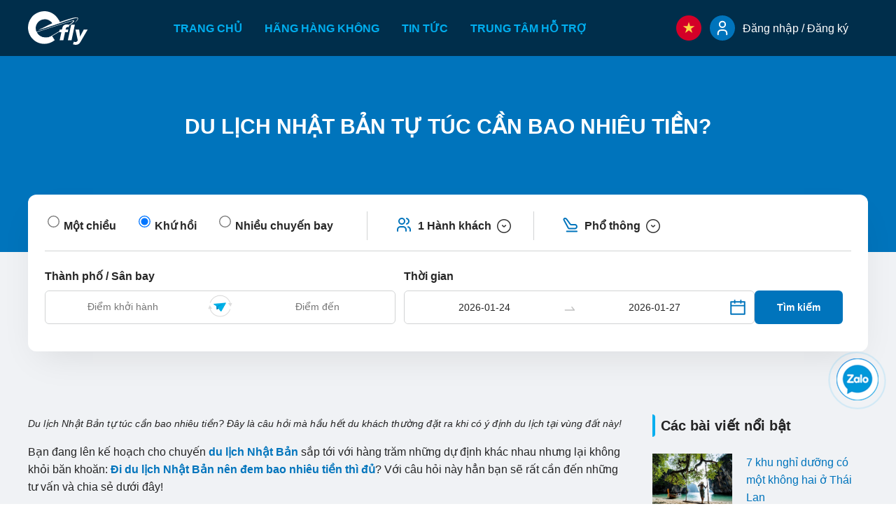

--- FILE ---
content_type: text/html; charset=UTF-8
request_url: https://efly.vn/du-lich-nhat-ban-tu-tuc-can-bao-nhieu-tien.html
body_size: 10593
content:
<!DOCTYPE html><html lang="vi"><head><meta http-equiv="Content-Type" content="text/html; charset=UTF-8"><meta http-equiv="X-UA-Compatible" content="IE=edge"><title>Du lịch Nhật Bản tự túc cần bao nhiêu tiền?</title><link rel="canonical" href="https://efly.vn/du-lich-nhat-ban-tu-tuc-can-bao-nhieu-tien.html" ><meta itemprop="name" name=title content="Du lịch Nhật Bản tự túc cần bao nhiêu tiền?" ><meta itemprop="description" name=description content="Du lịch Nhật Bản tự túc cần bao nhiêu tiền? Đây là câu hỏi mà hầu hết du khách thường đặt ra khi có ý định du lịch tại vùng đất này!" ><link rel="alternate" hreflang="vi" href="https://efly.vn/du-lich-nhat-ban-tu-tuc-can-bao-nhieu-tien.html"><link rel="alternate" hreflang="x-default" href="https://efly.vn/du-lich-nhat-ban-tu-tuc-can-bao-nhieu-tien.html"><meta name=viewport content="width=device-width, initial-scale=1, maximum-scale=1"><link rel="shortcut icon" href="/favicon.png" type=image/png ><meta property="og:title" content="Du lịch Nhật Bản tự túc cần bao nhiêu tiền?" ><meta property="og:url" content="https://efly.vn/du-lich-nhat-ban-tu-tuc-can-bao-nhieu-tien.html" ><meta property="og:site_name" content="efly.vn" ><meta property="og:description" content="Du lịch Nhật Bản tự túc cần bao nhiêu tiền? Đây là câu hỏi mà hầu hết du khách thường đặt ra khi có ý định du lịch tại vùng đất này!" ><meta property="name" content="Du lịch Nhật Bản tự túc cần bao nhiêu tiền?" ><meta property="description" content="Du lịch Nhật Bản tự túc cần bao nhiêu tiền? Đây là câu hỏi mà hầu hết du khách thường đặt ra khi có ý định du lịch tại vùng đất này!" ><meta name=csrf-token content="8ZDtAPfg5cVqAVqAKMHS50DxB1ywWyXrqEM5zLIQ"><link rel="dns-prefetch" href="https://www.googletagmanager.com/"><link rel="preconnect" href="https://www.googletagmanager.com/"><link rel="dns-prefetch" href="https://images.dmca.com"><link rel="preconnect" href="https://images.dmca.com"><script>(function(w,d,s,l,i){w[l]=w[l]||[];w[l].push({'gtm.start': new Date().getTime(),event:'gtm.js'});var f=d.getElementsByTagName(s)[0], j=d.createElement(s),dl=l!='dataLayer'?'&l='+l:'';j.async=true;j.src= 'https://www.googletagmanager.com/gtm.js?id='+i+dl;f.parentNode.insertBefore(j,f); })(window,document,'script','dataLayer','GTM-W6W46QQ');</script><script type=text/javascript> const Efly={"url":"https:\/\/efly.vn\/du-lich-nhat-ban-tu-tuc-can-bao-nhieu-tien.html","parameters":[],"locale":"vi","currency_current":"VND","exchange_rate":"25750","version":"3PVkmel56x7g4KBYa6zK3mXKwdNwryWJvL8EDjaz"}; </script><link rel="preload" as="style" href="https://efly.vn/build/assets/detail.e77c3130.css" ><link rel="preload" as="style" href="https://efly.vn/build/assets/index.aa22e563.css" ><link rel="preload" as="style" href="https://efly.vn/build/assets/index.ddf7b0b5.css" ><link rel="preload" as="style" href="https://efly.vn/build/assets/Login.4660b86e.css" ><link rel="preload" as="style" href="https://efly.vn/build/assets/MenuMobile.9c4a6365.css" ><link rel="preload" as="style" href="https://efly.vn/build/assets/index.4dd79597.css" ><link rel="preload" as="style" href="https://efly.vn/build/assets/loading.38265dab.css" ><link rel="preload" as="style" href="https://efly.vn/build/assets/index.d8a6d5a1.css" ><link rel="preload" as="style" href="https://efly.vn/build/assets/index.4e949fc2.css" ><link rel="preload" as="style" href="https://efly.vn/build/assets/index.9de66126.css" ><link rel="preload" as="style" href="https://efly.vn/build/assets/new_detail.55df3f4c.css" ><link rel="modulepreload" href="https://efly.vn/build/assets/new_detail.cea9e42c.js" ><link rel="modulepreload" href="https://efly.vn/build/assets/index.6617b8f8.js" ><link rel="modulepreload" href="https://efly.vn/build/assets/index.498d0b0d.js" ><link rel="modulepreload" href="https://efly.vn/build/assets/search.0cfc41e3.js" ><link rel="modulepreload" href="https://efly.vn/build/assets/Login.ea8ada56.js" ><link rel="modulepreload" href="https://efly.vn/build/assets/MenuMobile.1eb0c0a5.js" ><link rel="modulepreload" href="https://efly.vn/build/assets/index.12ff9e39.js" ><link rel="modulepreload" href="https://efly.vn/build/assets/loading.cc948d8b.js" ><link rel="modulepreload" href="https://efly.vn/build/assets/vue-lazyload.esm.30afec91.js" ><link rel="modulepreload" href="https://efly.vn/build/assets/vuex.esm-bundler.8d3afc5a.js" ><link rel="modulepreload" href="https://efly.vn/build/assets/_commonjsHelpers.b8add541.js" ><link rel="modulepreload" href="https://efly.vn/build/assets/index.9e812a15.js" ><link rel="modulepreload" href="https://efly.vn/build/assets/vnode.0886fe43.js" ><link rel="modulepreload" href="https://efly.vn/build/assets/omit.cbee04ce.js" ><link rel="modulepreload" href="https://efly.vn/build/assets/isPlainObject.ec5f8fde.js" ><link rel="modulepreload" href="https://efly.vn/build/assets/index.7ac4f0d1.js" ><link rel="modulepreload" href="https://efly.vn/build/assets/ActionButton.8f3938eb.js" ><link rel="modulepreload" href="https://efly.vn/build/assets/index.86b953c9.js" ><link rel="modulepreload" href="https://efly.vn/build/assets/index.a74e2d8b.js" ><link rel="modulepreload" href="https://efly.vn/build/assets/index.79444b5b.js" ><link rel="modulepreload" href="https://efly.vn/build/assets/CheckOutlined.43a616f0.js" ><link rel="modulepreload" href="https://efly.vn/build/assets/useRefs.9edfc32e.js" ><link rel="stylesheet" href="https://efly.vn/build/assets/detail.e77c3130.css" ><link rel="stylesheet" href="https://efly.vn/build/assets/index.aa22e563.css" ><link rel="stylesheet" href="https://efly.vn/build/assets/index.ddf7b0b5.css" ><link rel="stylesheet" href="https://efly.vn/build/assets/Login.4660b86e.css" ><link rel="stylesheet" href="https://efly.vn/build/assets/MenuMobile.9c4a6365.css" ><link rel="stylesheet" href="https://efly.vn/build/assets/index.4dd79597.css" ><link rel="stylesheet" href="https://efly.vn/build/assets/loading.38265dab.css" ><link rel="stylesheet" href="https://efly.vn/build/assets/index.d8a6d5a1.css" ><link rel="stylesheet" href="https://efly.vn/build/assets/index.4e949fc2.css" ><link rel="stylesheet" href="https://efly.vn/build/assets/index.9de66126.css" ><link rel="stylesheet" href="https://efly.vn/build/assets/new_detail.55df3f4c.css" ><script type=module src=https://efly.vn/build/assets/new_detail.cea9e42c.js defer></script><script>(function(w,d,s,l,i){w[l]=w[l]||[];w[l].push({'gtm.start':new Date().getTime(),event:'gtm.js'});var f=d.getElementsByTagName(s)[0],j=d.createElement(s),dl=l!='dataLayer'?'&l='+l:'';j.async=true;j.src='https://www.googletagmanager.com/gtm.js?id='+i+dl;f.parentNode.insertBefore(j,f);})(window,document,'script','dataLayer','GTM-W6W46QQ');</script><script async src=https://www.googletagmanager.com/gtag/js?id=UA-235931844-1 defer></script><script> window.dataLayer = window.dataLayer || []; function gtag(){dataLayer.push(arguments);} gtag('js', new Date()); gtag('config', 'UA-235931844-1'); </script><script> gtag('event','conversion', {'send_to':'AW-10952707747/event_tracking_visit','value':1.0,'currency':'VND'}); </script><script> function gtag_report_conversion(url) { var callback = function () { if (typeof(url) != 'undefined') { window.location = url; } }; gtag('event', 'conversion', { 'send_to': 'AW-10952707747/HqsoCNj599ADEKOd1OYo', 'event_callback': callback }); return false; } </script></head><body class="is__detail-blog"><noscript><iframe src='https://www.googletagmanager.com/ns.html?id=GTM-W6W46QQ' height='0' width='0' style='display:none;visibility:hidden'></iframe></noscript><div id="wrapper"><div id="app" class="__inner"><header id="header"><div class="__inner container"><div class="__site-logo"><a href="/" ><img src=https://efly.vn/frontend/assets/images/common/header/header__logo__website.svg alt="EFly" width=86 height=48></a></div><nav class="__site-nav"><ul><li><a href="/" >Trang chủ</a></li><li><a href="/hang-hang-khong" >Hãng hàng không</a></li><li><a href="/tin-tuc" >Tin tức</a></li><li><a href="/ho-tro" >Trung tâm hỗ trợ</a></li></ul></nav><ul class="__site-func mb0"><li id="__language" class="__language"><span><img class="logo_language" src=https://efly.vn/frontend/assets/images/top/vn.svg alt="language" height=auto width=36></span><div class="__dropdown-country"><div class="items"><div class="__header"></div><div class="__content"><div class="__inner"><ul><li ><a href="/home"><div class="__country header-country-language"><i class="__flag flag-en"></i><span class="__name">English</span></div></a></li><li class="active" ><a href="/"><div class="__country header-country-language"><i class="__flag flag-vn"></i><span class="__name">Tiếng Việt </span></div></a></li></ul></div></div></div></div></li><li class="__member"><modal-auth><span><svg width=16 height=22 viewBox="0 0 16 22" fill="none" xmlns="http://www.w3.org/2000/svg"><path d="M8 9.96875C10.2782 9.96875 12.125 8.12192 12.125 5.84375C12.125 3.56558 10.2782 1.71875 8 1.71875C5.72183 1.71875 3.875 3.56558 3.875 5.84375C3.875 8.12192 5.72183 9.96875 8 9.96875Z" stroke="white" stroke-width="2" stroke-linecap="round" stroke-linejoin="round"></path><path d="M1.8125 20.2812V18.2188C1.8125 17.1247 2.2471 16.0755 3.02068 15.3019C3.79427 14.5283 4.84348 14.0938 5.9375 14.0938H10.0625C11.1565 14.0938 12.2057 14.5283 12.9793 15.3019C13.7529 16.0755 14.1875 17.1247 14.1875 18.2188V20.2812" stroke="white" stroke-width="2" stroke-linecap="round" stroke-linejoin="round"></path></svg></span><label>Đăng nhập / Đăng ký</label></modal-auth></li><menu-mobile active="new-details"><button @click="showDrawer" class="hamburger-button" aria-label="Menu"><span @click="showDrawer" class="__icon"></span></button></menu-mobile></ul></div></header><div id="feature"><div class="__inner"><div class="blog-key-visual"><div class="__item"><div class="__title"><h1>Du lịch Nhật Bản tự túc cần bao nhiêu tiền?</h1></div></div></div><div class="search-flights"><box-search action="chuyen-bay"><form method="GET" class="loading loading-rounded loading-animated" action="chuyen-bay"><div class="__form-inner"><div class="__form-header"><div class="__header-route js__route"><div class="loading-item-flight-result"></div><div class="loading-item-flight-result"></div><div class="loading-item-flight-result"></div></div><div class="__header-passenger"><div class="loading-item-flight-result"></div></div><div class="__header-cabin"><div class="loading-item-flight-result"></div></div></div><div class="__form-body"><div class="__row"><div class="__column-input"><div class="__route"><div class="__locations js__route-points"><div class="loading-item-flight-result route-sm"></div></div><div class="__time js__route-times"><div class="loading-item-flight-result route-sm"></div></div></div><div class="__flights"><div class="__route"><div class="__locations js__route-points"><div class="__items"><div class="loading-item-flight-result"></div></div></div><div class="__time js__route-times"><div class="__items"><div class="loading-item-flight-result" ></div></div></div></div></div></div><div class="__column-submit"><div class="__button-search"><div class="loading-item-flight-result"></div></div></div></div></div></div></form></box-search></div></div></div><main id="main"><div class="__inner container"><div class="layout is__2-column is__style-3"><div class="primary-content"><section class="section-detail-blog"><div class="__inner"><div class="__entry-content" id="menu-content"><p><em>Du lịch Nhật Bản tự t&uacute;c cần bao nhi&ecirc;u tiền? Đ&acirc;y l&agrave; c&acirc;u hỏi m&agrave; hầu hết du kh&aacute;ch thường đặt ra khi c&oacute; &yacute; định du lịch tại v&ugrave;ng đất n&agrave;y!</em></p><p>Bạn đang l&ecirc;n kế hoạch cho chuyến <a href="https://efly.vn/tags/du-lich-nhat-ban.html"><strong>du lịch Nhật Bản</strong></a> sắp tới với h&agrave;ng trăm những dự định kh&aacute;c nhau nhưng lại kh&ocirc;ng khỏi băn khoăn: <a href="https://efly.vn/du-lich-nhat-ban-tu-tuc-can-bao-nhieu-tien.html"><strong>Đi du lịch Nhật Bản n&ecirc;n đem bao nhi&ecirc;u tiền th&igrave; đủ</strong></a>? Với c&acirc;u hỏi n&agrave;y hẳn bạn sẽ rất cần đến những tư vấn v&agrave; chia sẻ dưới đ&acirc;y!</p><h2 style="text-align: center;"><strong>Những khoản chi ph&iacute; bạn nhất định phải &ldquo;tốn&rdquo; khi đi du lịch Nhật Bản</strong></h2><h3><strong><em>Visa</em></strong></h3><p>Để thuận tiện cho chuyến du lịch ở Nhật Bản th&igrave; bạn cần trang bị cho m&igrave;nh một thẻ visa. Hiện nay việc phỏng vấn visa kh&ocirc;ng c&ograve;n qu&aacute; kh&oacute; khăn như trước, bạn chỉ cần chuẩn bị t&acirc;m l&yacute; vững v&agrave;ng v&agrave; giấy tờ hợp lệ th&igrave; đ&atilde; c&oacute; thể sở hữu visa đi Nhật bản một c&aacute;ch dễ d&agrave;ng. Tuy nhi&ecirc;n, ph&iacute; visa cũng chiếm một phần nhỏ trong số tiền du lịch Nhật Bản m&agrave; bạn phải chuẩn bị, với gi&aacute; từ 600.000đ&nbsp; - 650.000đ l&agrave; bạn đ&atilde; c&oacute; một thẻ visa rồi đấy.</p><p style="text-align: center;"><input alt="Du lịch Nhật Bản: phí visa đi nhật" src=/uploads/images/du-lich-nhat-ban-tu-tuc-can-bao-nhieu-tien-1.jpg style="width: 640px; height: 426px;" type=image ></p><p style="text-align: center;"><em>Ph&iacute; visa đi Nhật Bản cho bạn tham khảo - <a href="https://efly.vn"><strong>EFLY</strong></a></em></p><h3><strong><em>V&eacute; m&aacute;y bay đi Nhật Bản</em></strong></h3><p>Theo kinh nghiệm du lịch của rất nhiều người trước đ&oacute; th&igrave; để tiết kiệm chi ph&iacute; v&eacute; m&aacute;y bay cho chuyến đi Nhật Bản th&igrave; bạn n&ecirc;n chọn c&aacute;c h&atilde;ng h&agrave;ng kh&ocirc;ng như: Vietnam Airlines, Jetstar, China Airlines, Korean Air,&hellip; đ&acirc;y l&agrave; những h&atilde;ng gi&aacute; rẻ h&atilde;ng đầu với c&aacute;c tuyến bay đến Nhật Bản. Bạn c&oacute; thể&nbsp; tham khảo gi&aacute; v&eacute; dưới đ&acirc;y:</p><table align=center border=1 cellpadding="0" cellspacing="0"><tbody><tr><td style="width:168px;height:107px;"><p align=center><strong>Điểm khởi h&agrave;nh</strong></p></td><td style="width:174px;height:107px;"><p align=center><strong>Điểm đến</strong></p></td><td style="width:175px;height:107px;"><p align=center><strong>Gi&aacute; v&eacute; (USD) </strong></p></td></tr><tr><td style="width:168px;height:59px;"><p align=center>TP HCM (SGN)</p><p align=center>01:50</p></td><td style="width:174px;height:59px;"><p align=center>Osaka (OSA)</p><p align=center>11:55</p></td><td style="width:175px;height:59px;"><p align=center>Từ 239</p></td></tr><tr><td style="width:168px;height:59px;"><p align=center>H&agrave; Nội (HAN)</p><p align=center>12:10</p><p align=center>&nbsp;</p></td><td style="width:174px;height:59px;"><p align=center>Osaka (OSA)</p><p align=center>09:15</p></td><td style="width:175px;height:59px;"><p align=center>&nbsp;Từ 240</p></td></tr><tr><td style="width:168px;height:59px;"><p align=center>Đ&agrave; nẵng (DAD)</p><p align=center>10:50</p></td><td style="width:174px;height:59px;"><p align=center>Osaka (OSA)</p><p align=center>07:45</p></td><td style="width:175px;height:59px;"><p align=center>Từ 141</p></td></tr></tbody></table><div style="clear:both;">&nbsp;</div><p>&nbsp;</p><p><strong><u>&gt;&gt;&gt; Lưu &yacute;:</u></strong> Bảng gi&aacute; v&eacute; n&agrave;y chưa bao gồm thuế v&agrave; c&aacute;c khoản phụ ph&iacute;. Gi&aacute; v&eacute; c&oacute; thể thay đổi t&ugrave;y thuộc v&agrave;o từng hạng mục. Để biết th&ecirc;m th&ocirc;ng tin chi tiết th&igrave; h&agrave;nh kh&aacute;ch c&oacute; thể li&ecirc;n hệ với văn ph&oacute;ng b&aacute;n v&eacute; uy t&iacute;n để được tư vấn.</p><h3><strong><em>Kh&aacute;ch sạn</em></strong></h3><p>Du lịch Nhật Bản tự t&uacute;c hẳn bạn cũng sẽ phải t&igrave;m cho m&igrave;nh những chỗ nghỉ ngơi th&iacute;ch hợp. Nếu bạn muốn tiết kiệm chi ph&iacute; th&igrave; n&ecirc;n chọn những kh&aacute;ch sạn, nh&agrave; nghỉ ngoại &ocirc; th&agrave;nh phố v&agrave; đặc biệt l&agrave; phải book ph&ograve;ng trước th&igrave; mới c&oacute; thể chọn được những ph&ograve;ng gi&aacute; rẻ. Gợi &yacute; cho bạn một số kh&aacute;ch sạn gi&aacute; rẻ ở Nhật Bản ngay dưới đ&acirc;y:</p><p><em>- Kh&aacute;ch sạn Park Hyatt Tokyo</em>: Tọa lạc tại quận Shinjuku, trung t&acirc;m của c&aacute;c khu vui chơi giải tr&iacute; ở Tokyo. gi&aacute; ph&ograve;ng từ 500.000đ mỗi đ&ecirc;m.</p><p style="text-align: center;"><input alt="Du lịch Nhật Bản: khách sạn park hyatt tokyo nhật bản" src=/uploads/images/du-lich-nhat-ban-tu-tuc-can-bao-nhieu-tien-2.jpg style="width: 640px; height: 426px;" type=image ></p><p style="text-align: center;"><em>Kh&aacute;ch sạn Park Hyatt Tokyo</em><em> Nhật Bản</em></p><p><em>- Kh&aacute;ch sạn The Ritz-Carlton Tokyo</em>: Nằm ở vị tr&iacute; hết sức đắc địa, &nbsp;ở tr&ecirc;n 9 tầng cao nhất của th&aacute;p Midtown 53 tầng, cực thuận lợi để bạn c&oacute; thể quan s&aacute;t to&agrave;n cảnh th&agrave;nh phố Tokyo Nhật Bản tươi đẹp về đ&ecirc;m, gi&aacute; ph&ograve;ng từ 350.000 đồng mỗi đ&ecirc;m.</p><p><em>- Kh&aacute;ch sạn Princess Garden</em>: &nbsp;gần Ga JR Meguro, Bảo t&agrave;ng Nghệ thuật vườn Thủ đ&ocirc; Tokyo, Ch&ugrave;a Daien, gi&aacute; &nbsp;cực rẻ chỉ từ 200.000đồng mỗi đ&ecirc;m.</p><h3><strong><em>Đi lại ở Nhật Bản</em></strong></h3><p>Du lịch tự t&uacute;c ở Nhật Bản th&igrave; bạn cũng n&ecirc;n chọn m&igrave;nh những phương tiện di chuyển tiết kiệm chi ph&iacute;. Để đến c&aacute;c điểm du lịch tại Nhật Bản th&igrave; bạn c&oacute; thể lựa chọn những phương tiện như: xe bus, t&agrave;u điện ngầm hoặc mua thẻ t&agrave;u Subway Pass hoặc thẻ xe bus đi nguy&ecirc;n 1 ng&agrave;y trong th&agrave;nh phố, gi&aacute; sẽ khoảng 100.000-120.000 VND/ thẻ/ người. Gi&aacute; tương đối rẻ, v&igrave; thế bạn kh&ocirc;ng cần phải qu&aacute; lo lắng về phương tiện đi lại ở đ&acirc;y.</p><h3><strong><em>Ăn uống</em></strong></h3><p>Chi ph&iacute; ăn uống cũng l&agrave; một trong những c&acirc;u hỏi được kh&aacute; nhiều du kh&aacute;ch đặt ra. Thực tế, nếu bạn kh&ocirc;ng &ldquo;rủng rỉnh&rdquo; t&uacute;i tiền th&igrave; tại Nhật Bản bạn cũng c&oacute; thể ăn&nbsp; tẹt ga m&agrave; chẳng ngại &ldquo;đau v&iacute;&rdquo;. Bạn c&oacute; thể gh&eacute; qua c&aacute;c chuỗi qu&aacute;n ăn nhanh như: Sukiya, Matsuya hay Yoshinoya ở Tokyo, Osaka, Kyoto c&oacute; gi&aacute; kh&aacute; từ 100.000 đến 160.000 VND / m&oacute;n. C&ograve;n những ai muốn tiết kiệm để đi mua sắm hay ngắm ngh&iacute;a th&igrave; cứ &ldquo;phi thẳng&rdquo; qua 7Eleven, Family Mart c&aacute;c kiểu, đồ ăn rẻ lại c&ograve;n mở 24/7 nữa. Về khoảng ăn uống sẽ chẳng tốn k&eacute;m bao nhi&ecirc;u nếu bạn biết chọn cho m&igrave;nh mọt địa chỉ th&iacute;ch hợp.</p><p style="text-align: center;"><input alt="Du lịch Nhật Bản: ẩm thực nhật bản" src=/uploads/images/du-lich-nhat-ban-tu-tuc-can-bao-nhieu-tien-4.jpg style="width: 640px; height: 426px;" type=image ></p><p style="text-align: center;"><em>Ăn uống si&ecirc;u tiết kiệm ở Nhật Bản</em></p><h3><strong><em>Những điểm vui chơi tiết kiệm tại Nhật Bản</em></strong></h3><p>Để tiết kiệm chi ph&iacute; th&igrave; bạn c&oacute; thể chọn những điểm du lịch gần nhau ở Nhật Bản như: Trung t&acirc;m thương mại Ginza, th&aacute;p Tokyo Sky Tree, Th&agrave;nh phố cổ Nikko, L&acirc;u đ&agrave;i Himeji danh tiếng, ch&ugrave;a v&agrave;ng Kinkakuji,&hellip;. Với những địa điểm n&agrave;y bạn sẽ kh&ocirc;ng phải tốn ph&iacute; v&agrave;o cổng, vừa vui chơi thỏa th&iacute;ch, vừa ngắm cảnh v&agrave; &ldquo;săn&rdquo; h&igrave;nh cực đ&atilde;.</p><p style="text-align: center;"><input alt="Du lịch Nhật Bản 2018" src=/uploads/images/du-lich-nhat-ban-tu-tuc-can-bao-nhieu-tien-5.jpg style="width: 640px; height: 426px;" type=image ></p><p style="text-align: center;"><em>Những điểm du lịch l&yacute; tưởng tại Nhật Bản</em></p><p>Với những chia sẻ tr&ecirc;n đ&acirc;y hẳn bạn sẽ kh&ocirc;ng c&ograve;n băn khoăn với c&acirc;u hỏi: <strong>du lịch nhật bản tự t&uacute;c cần bao nhi&ecirc;u tiền </strong>rồi đ&uacute;ng kh&ocirc;ng n&agrave;o? V&igrave; thế h&atilde;y nhanh ch&oacute;ng chuẩn bị cho m&igrave;nh một mức chi ph&iacute; ph&ugrave; hợp v&agrave; đến Nhật Bản du lịch thỏa th&iacute;ch nh&eacute;!</p><p align=right><strong>Ho&agrave;i Thương&nbsp;&nbsp;&nbsp;&nbsp;&nbsp; </strong></p></div><div class="__comment-user comment-user"><div class="__heading">Bình luận của bạn</div><form><div class="__items"><div class="__item"><label>Họ</label><input type=text name="" value="" placeholder="Nhập họ của bạn"></div><div class="__item"><label>Tên</label><input type=text name="" value="" placeholder="Nhập tên của bạn"></div><div class="__item is__wipe"><label>Bình luận</label><textarea rows="5" placeholder="Nhập nội dung bình luận"></textarea></div></div><div class="__button-submit"><ul><li><button type=submit class="button">GỬI BÌNH LUẬN</button></li></ul></div></form></div></div></section></div><aside class="secondary-content"><vue-toc></vue-toc><div class="side is__articles-featured"><div class="__heading"><div>Các bài viết nổi bật</div></div><div class="__detail"><ul v-lazy-container="{ selector: 'img' }"><li><a href="7-khu-nghi-duong-co-mot-khong-hai-o-thai-lan.html"><figure><img data-src="/uploads/images/files/7-khu-nghi-duong-co-mot-khong-hai-o-thai-lan-9.jpg" src=[data-uri] alt="7 khu nghỉ dưỡng có một không hai ở Thái Lan" ></figure><div class="__text"><div class="title">7 khu nghỉ dưỡng có một không hai ở Thái Lan</div></div></a></li><li><a href="top-10-dia-diem-du-lich-thai-lan-duoc-yeu-thich-nhat-nam-2019.html"><figure><img data-src="/uploads/images/files/top-10-dia-diem-du-lich-thai-lan-duoc-yeu-thich-nhat-nam-2019-5.jpg" src=[data-uri] alt="Top 10 địa điểm du lịch Thái Lan được yêu thích nhất năm 2019" ></figure><div class="__text"><div class="title">Top 10 địa điểm du lịch Thái Lan được yêu thích nhất năm 2019</div></div></a></li><li><a href="vuon-quoc-gia-khao-sok-noi-mang-den-nhung-trai-nghiem-moi-la-nhat-thai-lan.html"><figure><img data-src="/uploads/images/files/vuon-quoc-gia-khao-sok-noi-mang-den-nhung-trai-nghiem-moi-la-nhat-thai-lan-1.jpg" src=[data-uri] alt="Vườn quốc gia Khao Sok – Nơi mang đến những trải nghiệm mới lạ nhất Thái Lan" ></figure><div class="__text"><div class="title">Vườn quốc gia Khao Sok – Nơi mang đến những trải nghiệm mới lạ nhất Thái Lan</div></div></a></li><li><a href="nap-ngay-kinh-nghiem-du-lich-ayutthaya-thai-lan-chi-tiet-nhat.html"><figure><img data-src="/uploads/images/files/nap-ngay-kinh-nghiem-du-lich-ayuthaya-thai-lan-chi-tiet-nhat-1.jpg" src=[data-uri] alt="Nạp ngay kinh nghiệm du lịch Ayutthaya, Thái Lan chi tiết nhất" ></figure><div class="__text"><div class="title">Nạp ngay kinh nghiệm du lịch Ayutthaya, Thái Lan chi tiết nhất</div></div></a></li><li><a href="thanh-pho-chiang-mai-doa-hong-phuong-bac-tren-dat-thai.html"><figure><img data-src="/uploads/images/files/thanh-pho-chiang-mai-doa-hong-phuong-bac-tren-dat-thai-1.jpg" src=[data-uri] alt="Thành phố Chiang Mai – Đóa hồng phương bắc trên đất Thái" ></figure><div class="__text"><div class="title">Thành phố Chiang Mai – Đóa hồng phương bắc trên đất Thái</div></div></a></li><li><a href="kham-pha-thanh-pho-khong-ngu-pattaya.html"><figure><img data-src="/uploads/images/files/kham-pha-thanh-pho-khong-ngu-pattaya-2.jpg" src=[data-uri] alt="Khám phá thành phố không ngủ Pattaya" ></figure><div class="__text"><div class="title">Khám phá thành phố không ngủ Pattaya</div></div></a></li><li><a href="chiem-nguong-ve-dep-doc-dao-cua-bao-tang-erawan.html"><figure><img data-src="/uploads/images/files/chiem-nguong-ve-dep-doc-dao-cua-bao-tang-erawan-2.jpg" src=[data-uri] alt="Chiêm ngưỡng vẻ đẹp độc đáo của bảo tàng Erawan" ></figure><div class="__text"><div class="title">Chiêm ngưỡng vẻ đẹp độc đáo của bảo tàng Erawan</div></div></a></li><li><a href="top-10-thanh-pho-du-lich-duoc-yeu-thich-nhat-o-an-do.html"><figure><img data-src="/uploads/images/files/top-10-thanh-pho-du-lich-duoc-yeu-thich-nhat-o-an-do-9.jpg" src=[data-uri] alt="Top 10 thành phố du lịch được yêu thích nhất ở Ấn Độ" ></figure><div class="__text"><div class="title">Top 10 thành phố du lịch được yêu thích nhất ở Ấn Độ</div></div></a></li><li><a href="top-10-diem-du-lich-noi-tieng-o-kochi.html"><figure><img data-src="/uploads/images/files/top-10-diem-du-lich-noi-tieng-o-kochi-1.jpg" src=[data-uri] alt="Top 10 điểm du lịch nổi tiếng ở Kochi" ></figure><div class="__text"><div class="title">Top 10 điểm du lịch nổi tiếng ở Kochi</div></div></a></li><li><a href="top-10-diem-du-lich-noi-tieng-o-mumbai.html"><figure><img data-src="/uploads/images/files/top-10-diem-du-lich-noi-tieng-o-mumbai-9.jpg" src=[data-uri] alt="Top 10 điểm du lịch nổi tiếng ở Mumbai" ></figure><div class="__text"><div class="title">Top 10 điểm du lịch nổi tiếng ở Mumbai</div></div></a></li></ul></div></div></aside></div><div class="section-articles-related"><div class="__heading">BÀI VIẾT LIÊN QUAN</div><div class="__items"><ul v-lazy-container="{ selector: 'img' }"><li><a href="kinh-nghiem-du-lich-trung-quoc-phuong-hoang-co-tran-chi-tiet-danh-cho-ban.html"><figure><img data-src="/uploads/images/phuong-hoang-co-tran6.jpg" src=[data-uri] alt="Kinh nghiệm du lịch Trung Quốc Phượng Hoàng Cổ Trấn chi tiết dành cho bạn" ></figure><div class="__text"><div class="title">Kinh nghiệm du lịch Trung Quốc Phượng Hoàng Cổ Trấn chi tiết dành cho bạn</div></div></a></li><li><a href="mach-ban-du-lich-trung-quoc-can-chuan-bi-gi.html"><figure><img data-src="/uploads/images/du-lich-trung-quoc-mua-dong.jpg" src=[data-uri] alt="Mách bạn du lịch Trung Quốc cần chuẩn bị gì?" ></figure><div class="__text"><div class="title">Mách bạn du lịch Trung Quốc cần chuẩn bị gì?</div></div></a></li><li><a href="10-diem-den-nhat-dinh-phai-checkin-o-trung-quoc.html"><figure><img data-src="/uploads/images/trung-quoc-dep-mua-he.jpg" src=[data-uri] alt="10 điểm đến nhất định phải checkin ở Trung Quốc" ></figure><div class="__text"><div class="title">10 điểm đến nhất định phải checkin ở Trung Quốc</div></div></a></li></ul></div></div></div></main><footer id="footer"><div class="footer-info"><div class="__inner container"><div class="__info-about"><div class="title"><img src=/frontend/assets/images/common/header/header__logo__website.svg alt="EFly" width=86 height=48></div><p>HỒ CHÍ MINH: 35 Bùi Thị Xuân, P. Bến Thành, Q.1</p><p>ĐÀ NẴNG: Lầu 8, Tòa nhà ACB Building, 218 Bạch Đằng, Q. Hải Châu</p><div class="mb-5">Thời gian làm việc</div><ul class="__time"><li>Thứ 2 - Thứ 6: 08h00 - 20h00</li><li>Thứ 7 - Chủ nhật: 08h00 - 17h30</li><li>Ngày lễ, Tết: 08h00 - 17h30</li></ul><a href="http://online.gov.vn/Home/WebDetails/112011" rel="nofollow" target="_blank"><img alt="Bộ công thương" src=https://efly.vn/frontend/assets/images/logo_bct.png ></a></div><div class="__info-sns"><div class="title">Tải ứng dụng</div><ul class="__download_app"><li><a rel="nofollow" target="_blank" href="#"><img src=https://efly.vn/frontend/assets/images/logo_app_ios.svg alt="app ios" loading="lazy"></a></li><li><a rel="nofollow" href="#"><img src=https://efly.vn/frontend/assets/images/logo_app_android.svg alt="app android" loading="lazy"></a></li></ul><div class="title">Liên hệ với chúng tôi</div><ul><li><a rel="nofollow" target="_blank" href="https://www.facebook.com/eFlydotvn/"><img src=https://efly.vn/frontend/assets/images/common/footer/footer__icon__facebook.svg alt="facebook" width=40 height=41 loading="lazy"></a></li><li><a rel="nofollow" href="https://zalo.me/2662478587730670335" target="_blank"><img src=https://efly.vn/frontend/assets/images/common/footer/footer__icon__zalo.svg alt="zalo" width=40 height=41 loading="lazy"></a></li></ul></div><div class="__info-support"><div class="title">Về chúng tôi</div><ul class="__menu"><li><a href="/dieu-khoan-su-dung.html">Điều khoản sử dụng</a></li><li><a href="/chinh-sach-bao-mat.html">Chính sách bảo mật</a></li><li><a href="/huong-dan-dat-ve.html">Hướng dẫn đặt vé máy bay</a></li><li><a href="/chinh-sach-thanh-toan.html">Chính sách thanh toán</a></li><li><a href="/chinh-sach-xu-ly-khieu-nai.html">Chính sách xử lý khiếu nại</a></li><li><a href="/chinh-sach-doi-va-tra.html">Chính sách đổi và trả</a></li></ul></div><div class="__info-nav"><div class="title">HOTLINE</div><div class="phone"><p>Tư vấn, Đặt vé máy bay.</p><a class="phone-number" href="tel:19002813">1900 2813</a></div><div class="phone"><p>CSKH, Giải đáp thắc mắc, Khiếu nại.</p><a class="phone-number" href="tel:02836363325">028 3636 3325</a></div></div></div><div class="__bg"><img width=280 height=180 src=https://efly.vn/frontend/assets/images/common/footer/footer-info__bg.svg alt="Về chúng tôi" loading="lazy"></div></div><div class="footer-copyright"><div class="__inner container"> © Copyright 2018 eFly.vn · All Rights reserved. <a rel="nofollow" target="_blank" href="https://www.dmca.com/Protection/Status.aspx?ID=329c0dae-814e-4814-9411-82ab137e43a7" title="DMCA.com Protection Status" class="dmca-badge"><img src=https://images.dmca.com/Badges/dmca_protected_sml_120ak.png?ID=329c0dae-814e-4814-9411-82ab137e43a7 alt="DMCA.com Protection Status" class="loading" data-was-processed="true" ></a></div></div></footer><div id="modal"></div><div class="btn-actions"><div class="btn-tel"><a href="tel:19002813" title="Tổng đài hỗ trợ"><svg class="icon-animation" xmlns="http://www.w3.org/2000/svg" width=18 height=18 fill="currentColor" class="bi bi-telephone-fill" viewBox="0 0 16 16"><path fill-rule="evenodd" d="M1.885.511a1.745 1.745 0 0 1 2.61.163L6.29 2.98c.329.423.445.974.315 1.494l-.547 2.19a.678.678 0 0 0 .178.643l2.457 2.457a.678.678 0 0 0 .644.178l2.189-.547a1.745 1.745 0 0 1 1.494.315l2.306 1.794c.829.645.905 1.87.163 2.611l-1.034 1.034c-.74.74-1.846 1.065-2.877.702a18.634 18.634 0 0 1-7.01-4.42 18.634 18.634 0 0 1-4.42-7.009c-.362-1.03-.037-2.137.703-2.877L1.885.511z"/></svg> Đặt vé | Đổi ngày </a></div><div class="btn-zalo"><a rel="nofollow" href="https://zalo.me/2662478587730670335" title="Tổng đài zalo" target="_blank"><svg class="icon-animation" xmlns="http://www.w3.org/2000/svg" width=18 height=18 fill="currentColor" class="bi bi-telephone-fill" viewBox="0 0 16 16"><path fill-rule="evenodd" d="M1.885.511a1.745 1.745 0 0 1 2.61.163L6.29 2.98c.329.423.445.974.315 1.494l-.547 2.19a.678.678 0 0 0 .178.643l2.457 2.457a.678.678 0 0 0 .644.178l2.189-.547a1.745 1.745 0 0 1 1.494.315l2.306 1.794c.829.645.905 1.87.163 2.611l-1.034 1.034c-.74.74-1.846 1.065-2.877.702a18.634 18.634 0 0 1-7.01-4.42 18.634 18.634 0 0 1-4.42-7.009c-.362-1.03-.037-2.137.703-2.877L1.885.511z"/></svg> Zalo </a></div><div class="btn-help"><a href="/ho-tro"><svg class="icon-animation" xmlns="http://www.w3.org/2000/svg" width=18 height=18 fill="currentColor" class="bi bi-question-circle-fill" viewBox="0 0 16 16"><path d="M16 8A8 8 0 1 1 0 8a8 8 0 0 1 16 0zM5.496 6.033h.825c.138 0 .248-.113.266-.25.09-.656.54-1.134 1.342-1.134.686 0 1.314.343 1.314 1.168 0 .635-.374.927-.965 1.371-.673.489-1.206 1.06-1.168 1.987l.003.217a.25.25 0 0 0 .25.246h.811a.25.25 0 0 0 .25-.25v-.105c0-.718.273-.927 1.01-1.486.609-.463 1.244-.977 1.244-2.056 0-1.511-1.276-2.241-2.673-2.241-1.267 0-2.655.59-2.75 2.286a.237.237 0 0 0 .241.247zm2.325 6.443c.61 0 1.029-.394 1.029-.927 0-.552-.42-.94-1.029-.94-.584 0-1.009.388-1.009.94 0 .533.425.927 1.01.927z"/></svg> Hỗ trợ </a></div></div><div class="btn-action-desktop zalo-animate"><div class="animate-circle"></div><div class="animate-circle-fill"></div><a target="_blank" href="https://zalo.me/eflyofficial" title="zalo" class="btn-zalo shadow-list-button" ><img src=https://efly.vn/frontend/assets/images/icon-zalo.png></a></div></div></div><script type=text/javascript> var scriptElement, script; scriptElement = document.createElement('script'); scriptElement.src = "https://images.dmca.com/Badges/DMCABadgeHelper.min.js"; script = document.getElementsByTagName('script')[0]; script.parentNode.insertBefore(scriptElement, script); </script><script type=text/javascript> window.addEventListener('click', function(e){ let element = document.getElementById("__language"); if(element){ if (e.target.classList.contains('logo_language') || e.target.classList.contains('__currency')){ element.classList.toggle("active"); }else if(!element.contains(e.target) && element.classList.contains('active')){ element.classList.toggle("active"); } } let toggetElm = document.getElementById("__toggle"); if(toggetElm!=undefined && e.target.classList.contains('__title') || e.target.classList.contains('__togget-child')){ toggetElm.classList.toggle("__active"); } let profile = document.getElementById("__profile"); if(profile){ if (e.target.classList.contains('__profile')){ profile.classList.toggle("active"); }else if(!profile.contains(e.target) && profile.classList.contains('active')){ profile.classList.toggle("active"); } } }); </script></body></html>

--- FILE ---
content_type: text/css
request_url: https://efly.vn/build/assets/MenuMobile.9c4a6365.css
body_size: 280
content:
.ant-drawer-extra{overflow-x:auto}.__menu-mobile .ant-drawer-header-title{order:1;flex:none}.__menu-mobile .ant-drawer-extra .logo{height:35px}.__menu-mobile .ant-drawer-header-title .ant-drawer-close{margin-right:0;font-size:24px}.__clear-filter{position:absolute;top:15px;right:20px;font-size:17px;font-weight:400}.ant-drawer-footer .btn-block{display:inline-block;padding:.5em 1em;background:#0074bc;border:2px solid #0074bc;border-radius:6px;text-align:center;font-size:14px;font-weight:700;color:#fff;width:100%;height:48px}.__menu-mobile-nav{font-size:18px;font-weight:700}.__menu-mobile-nav li{position:relative}.__menu-mobile-nav li a{display:block;padding:0 0 15px;color:#333}.__menu-mobile-nav li a.state__active{color:#0074bc}


--- FILE ---
content_type: application/javascript; charset=utf-8
request_url: https://efly.vn/build/assets/loading.cc948d8b.js
body_size: 553
content:
import{a3 as i,a4 as o,ae as l,aa as s,Y as _,a5 as p,a8 as t,G as m,c as a,M as h,a9 as u,ad as f,ac as g}from"./index.6617b8f8.js";import{_ as v}from"./index.79444b5b.js";const w={props:{show:Boolean},data(){return{percent:10}},watch:{show(e){e?(setInterval(()=>{this.show==!0&&this.percent<90&&(this.percent+=Math.floor(Math.random()*6))},2e3),document.body.style.overflow="hidden"):(this.percent=50,document.body.style.overflow="inherit")}}},y={key:0,class:"modal-mask"},k={class:"modal-wrapper"},B={class:"modal-container"},M={class:"modal-body no-margin"},b=t("img",{src:"/frontend/assets/images/loading.gif"},null,-1);function x(e,N,n,V,r,$){const c=g("center"),d=v;return o(),l(_,{name:"modal"},{default:s(()=>[n.show?(o(),p("div",y,[t("div",k,[t("div",B,[t("div",M,[m(e.$slots,"body",{},()=>[b,a(c,null,{default:s(()=>[h(u(e.$t("frontend.flight.loading_data")),1)]),_:1}),a(d,{status:"active",width:40,"stroke-color":{"0%":"#108ee9","100%":"#87d068"},percent:r.percent},null,8,["percent"])])])])])])):f("",!0)]),_:3})}const T=i(w,[["render",x]]);export{T as M};


--- FILE ---
content_type: image/svg+xml
request_url: https://efly.vn/build/assets/form__icon__cabin.cc431e32.svg
body_size: 1834
content:
<svg width="24" height="24" viewBox="0 0 24 24" fill="none" xmlns="http://www.w3.org/2000/svg">
<path d="M6.74023 20.51H20.9902C21.2555 20.51 21.5102 20.6154 21.6978 20.8029C21.8853 20.9904 21.9902 21.2448 21.9902 21.51C21.9902 21.7752 21.8853 22.0296 21.6978 22.2171C21.5102 22.4047 21.2555 22.51 20.9902 22.51H6.74023C6.47502 22.51 6.22074 22.4047 6.0332 22.2171C5.84567 22.0296 5.74023 21.7752 5.74023 21.51C5.74023 21.2448 5.84567 20.9904 6.0332 20.8029C6.22074 20.6154 6.47502 20.51 6.74023 20.51Z" fill="#0074BC"/>
<path d="M1.87012 3.26999C2.09946 2.88281 2.42537 2.56208 2.81641 2.33939C3.20744 2.11669 3.65009 1.99972 4.1001 2C4.73552 2.00021 5.36158 2.15179 5.92676 2.4422C6.49193 2.73261 6.97996 3.15351 7.3501 3.67L12.27 10.5C12.362 10.6292 12.4832 10.7347 12.624 10.8078C12.7649 10.8808 12.9214 10.9193 13.0801 10.92H18.1699C19.184 10.92 20.1565 11.3221 20.8745 12.0382C21.5925 12.7543 21.9974 13.7259 22 14.74C21.9974 15.755 21.5927 16.7276 20.875 17.4453C20.1573 18.163 19.1849 18.5674 18.1699 18.57H10.5C9.9583 18.5695 9.42673 18.4224 8.96191 18.1442C8.4971 17.866 8.11627 17.4672 7.85986 16.99L1.85986 5.84C1.63582 5.44843 1.51875 5.00478 1.52051 4.55365C1.52226 4.10252 1.64303 3.6598 1.87012 3.26999ZM3.56982 4.89L9.56982 16.04C9.65485 16.1997 9.78155 16.3333 9.93652 16.4266C10.0915 16.52 10.2688 16.5695 10.4497 16.57H18.1699C18.6553 16.57 19.1207 16.3772 19.4639 16.034C19.8071 15.6908 20 15.2253 20 14.74C19.9974 14.2564 19.8034 13.7935 19.4604 13.4524C19.1175 13.1114 18.6535 12.92 18.1699 12.92H13.1201C12.645 12.9189 12.1769 12.8051 11.7544 12.5877C11.3319 12.3704 10.9671 12.0559 10.6899 11.67L5.77002 4.82999C5.58392 4.57197 5.33867 4.36208 5.05518 4.21773C4.77169 4.07337 4.45826 3.99874 4.14014 4C4.03495 4.00093 3.93145 4.02902 3.84033 4.08159C3.74922 4.13416 3.67357 4.20939 3.62012 4.29999C3.55956 4.38477 3.52296 4.48431 3.51416 4.58814C3.50536 4.69196 3.52439 4.79623 3.56982 4.89Z" fill="#0074BC"/>
</svg>


--- FILE ---
content_type: application/javascript; charset=utf-8
request_url: https://efly.vn/build/assets/index.6617b8f8.js
body_size: 137437
content:
function rt(e,t){const n=Object.create(null),r=e.split(",");for(let i=0;i<r.length;i++)n[r[i]]=!0;return t?i=>!!n[i.toLowerCase()]:i=>!!n[i]}const Ig="Infinity,undefined,NaN,isFinite,isNaN,parseFloat,parseInt,decodeURI,decodeURIComponent,encodeURI,encodeURIComponent,Math,Number,Date,Array,Object,Boolean,String,RegExp,Map,Set,JSON,Intl,BigInt",Lg=rt(Ig);function fi(e){if(X(e)){const t={};for(let n=0;n<e.length;n++){const r=e[n],i=re(r)?Xf(r):fi(r);if(i)for(const o in i)t[o]=i[o]}return t}else{if(re(e))return e;if(ye(e))return e}}const Rg=/;(?![^(]*\))/g,Mg=/:([^]+)/,xg=/\/\*.*?\*\//gs;function Xf(e){const t={};return e.replace(xg,"").split(Rg).forEach(n=>{if(n){const r=n.split(Mg);r.length>1&&(t[r[0].trim()]=r[1].trim())}}),t}function ui(e){let t="";if(re(e))t=e;else if(X(e))for(let n=0;n<e.length;n++){const r=ui(e[n]);r&&(t+=r+" ")}else if(ye(e))for(const n in e)e[n]&&(t+=n+" ");return t.trim()}function Fg(e){if(!e)return null;let{class:t,style:n}=e;return t&&!re(t)&&(e.class=ui(t)),n&&(e.style=fi(n)),e}const Dg="html,body,base,head,link,meta,style,title,address,article,aside,footer,header,h1,h2,h3,h4,h5,h6,nav,section,div,dd,dl,dt,figcaption,figure,picture,hr,img,li,main,ol,p,pre,ul,a,b,abbr,bdi,bdo,br,cite,code,data,dfn,em,i,kbd,mark,q,rp,rt,ruby,s,samp,small,span,strong,sub,sup,time,u,var,wbr,area,audio,map,track,video,embed,object,param,source,canvas,script,noscript,del,ins,caption,col,colgroup,table,thead,tbody,td,th,tr,button,datalist,fieldset,form,input,label,legend,meter,optgroup,option,output,progress,select,textarea,details,dialog,menu,summary,template,blockquote,iframe,tfoot",Hg="svg,animate,animateMotion,animateTransform,circle,clipPath,color-profile,defs,desc,discard,ellipse,feBlend,feColorMatrix,feComponentTransfer,feComposite,feConvolveMatrix,feDiffuseLighting,feDisplacementMap,feDistanceLight,feDropShadow,feFlood,feFuncA,feFuncB,feFuncG,feFuncR,feGaussianBlur,feImage,feMerge,feMergeNode,feMorphology,feOffset,fePointLight,feSpecularLighting,feSpotLight,feTile,feTurbulence,filter,foreignObject,g,hatch,hatchpath,image,line,linearGradient,marker,mask,mesh,meshgradient,meshpatch,meshrow,metadata,mpath,path,pattern,polygon,polyline,radialGradient,rect,set,solidcolor,stop,switch,symbol,text,textPath,title,tspan,unknown,use,view",$g="area,base,br,col,embed,hr,img,input,link,meta,param,source,track,wbr",Bg=rt(Dg),Gg=rt(Hg),jg=rt($g),Ug="itemscope,allowfullscreen,formnovalidate,ismap,nomodule,novalidate,readonly",Vg=rt(Ug);function Jf(e){return!!e||e===""}function Kg(e,t){if(e.length!==t.length)return!1;let n=!0;for(let r=0;n&&r<e.length;r++)n=gn(e[r],t[r]);return n}function gn(e,t){if(e===t)return!0;let n=Rl(e),r=Rl(t);if(n||r)return n&&r?e.getTime()===t.getTime():!1;if(n=pn(e),r=pn(t),n||r)return e===t;if(n=X(e),r=X(t),n||r)return n&&r?Kg(e,t):!1;if(n=ye(e),r=ye(t),n||r){if(!n||!r)return!1;const i=Object.keys(e).length,o=Object.keys(t).length;if(i!==o)return!1;for(const a in e){const s=e.hasOwnProperty(a),l=t.hasOwnProperty(a);if(s&&!l||!s&&l||!gn(e[a],t[a]))return!1}}return String(e)===String(t)}function vo(e,t){return e.findIndex(n=>gn(n,t))}const Wg=e=>re(e)?e:e==null?"":X(e)||ye(e)&&(e.toString===Qf||!ee(e.toString))?JSON.stringify(e,zf,2):String(e),zf=(e,t)=>t&&t.__v_isRef?zf(e,t.value):rr(t)?{[`Map(${t.size})`]:[...t.entries()].reduce((n,[r,i])=>(n[`${r} =>`]=i,n),{})}:Kn(t)?{[`Set(${t.size})`]:[...t.values()]}:ye(t)&&!X(t)&&!Zf(t)?String(t):t,_e={},nr=[],ze=()=>{},ji=()=>!1,Yg=/^on[^a-z]/,Vn=e=>Yg.test(e),fs=e=>e.startsWith("onUpdate:"),pe=Object.assign,us=(e,t)=>{const n=e.indexOf(t);n>-1&&e.splice(n,1)},qg=Object.prototype.hasOwnProperty,fe=(e,t)=>qg.call(e,t),X=Array.isArray,rr=e=>di(e)==="[object Map]",Kn=e=>di(e)==="[object Set]",Rl=e=>di(e)==="[object Date]",ee=e=>typeof e=="function",re=e=>typeof e=="string",pn=e=>typeof e=="symbol",ye=e=>e!==null&&typeof e=="object",ds=e=>ye(e)&&ee(e.then)&&ee(e.catch),Qf=Object.prototype.toString,di=e=>Qf.call(e),Xg=e=>di(e).slice(8,-1),Zf=e=>di(e)==="[object Object]",hs=e=>re(e)&&e!=="NaN"&&e[0]!=="-"&&""+parseInt(e,10)===e,Ln=rt(",key,ref,ref_for,ref_key,onVnodeBeforeMount,onVnodeMounted,onVnodeBeforeUpdate,onVnodeUpdated,onVnodeBeforeUnmount,onVnodeUnmounted"),Jg=rt("bind,cloak,else-if,else,for,html,if,model,on,once,pre,show,slot,text,memo"),Co=e=>{const t=Object.create(null);return n=>t[n]||(t[n]=e(n))},zg=/-(\w)/g,He=Co(e=>e.replace(zg,(t,n)=>n?n.toUpperCase():"")),Qg=/\B([A-Z])/g,ft=Co(e=>e.replace(Qg,"-$1").toLowerCase()),Wn=Co(e=>e.charAt(0).toUpperCase()+e.slice(1)),ir=Co(e=>e?`on${Wn(e)}`:""),cr=(e,t)=>!Object.is(e,t),or=(e,t)=>{for(let n=0;n<e.length;n++)e[n](t)},Qi=(e,t,n)=>{Object.defineProperty(e,t,{configurable:!0,enumerable:!1,value:n})},Qt=e=>{const t=parseFloat(e);return isNaN(t)?e:t};let Ml;const Zg=()=>Ml||(Ml=typeof globalThis<"u"?globalThis:typeof self<"u"?self:typeof window<"u"?window:typeof global<"u"?global:{});let st;class gs{constructor(t=!1){this.detached=t,this.active=!0,this.effects=[],this.cleanups=[],this.parent=st,!t&&st&&(this.index=(st.scopes||(st.scopes=[])).push(this)-1)}run(t){if(this.active){const n=st;try{return st=this,t()}finally{st=n}}}on(){st=this}off(){st=this.parent}stop(t){if(this.active){let n,r;for(n=0,r=this.effects.length;n<r;n++)this.effects[n].stop();for(n=0,r=this.cleanups.length;n<r;n++)this.cleanups[n]();if(this.scopes)for(n=0,r=this.scopes.length;n<r;n++)this.scopes[n].stop(!0);if(!this.detached&&this.parent&&!t){const i=this.parent.scopes.pop();i&&i!==this&&(this.parent.scopes[this.index]=i,i.index=this.index)}this.parent=void 0,this.active=!1}}}function eu(e){return new gs(e)}function tu(e,t=st){t&&t.active&&t.effects.push(e)}function ep(){return st}function tp(e){st&&st.cleanups.push(e)}const ps=e=>{const t=new Set(e);return t.w=0,t.n=0,t},nu=e=>(e.w&mn)>0,ru=e=>(e.n&mn)>0,np=({deps:e})=>{if(e.length)for(let t=0;t<e.length;t++)e[t].w|=mn},rp=e=>{const{deps:t}=e;if(t.length){let n=0;for(let r=0;r<t.length;r++){const i=t[r];nu(i)&&!ru(i)?i.delete(e):t[n++]=i,i.w&=~mn,i.n&=~mn}t.length=n}},ma=new WeakMap;let Mr=0,mn=1;const _a=30;let Pt;const Rn=Symbol(""),ya=Symbol("");class hi{constructor(t,n=null,r){this.fn=t,this.scheduler=n,this.active=!0,this.deps=[],this.parent=void 0,tu(this,r)}run(){if(!this.active)return this.fn();let t=Pt,n=dn;for(;t;){if(t===this)return;t=t.parent}try{return this.parent=Pt,Pt=this,dn=!0,mn=1<<++Mr,Mr<=_a?np(this):xl(this),this.fn()}finally{Mr<=_a&&rp(this),mn=1<<--Mr,Pt=this.parent,dn=n,this.parent=void 0,this.deferStop&&this.stop()}}stop(){Pt===this?this.deferStop=!0:this.active&&(xl(this),this.onStop&&this.onStop(),this.active=!1)}}function xl(e){const{deps:t}=e;if(t.length){for(let n=0;n<t.length;n++)t[n].delete(e);t.length=0}}function ip(e,t){e.effect&&(e=e.effect.fn);const n=new hi(e);t&&(pe(n,t),t.scope&&tu(n,t.scope)),(!t||!t.lazy)&&n.run();const r=n.run.bind(n);return r.effect=n,r}function op(e){e.effect.stop()}let dn=!0;const iu=[];function Cr(){iu.push(dn),dn=!1}function Er(){const e=iu.pop();dn=e===void 0?!0:e}function ht(e,t,n){if(dn&&Pt){let r=ma.get(e);r||ma.set(e,r=new Map);let i=r.get(n);i||r.set(n,i=ps()),ou(i)}}function ou(e,t){let n=!1;Mr<=_a?ru(e)||(e.n|=mn,n=!nu(e)):n=!e.has(Pt),n&&(e.add(Pt),Pt.deps.push(e))}function Zt(e,t,n,r,i,o){const a=ma.get(e);if(!a)return;let s=[];if(t==="clear")s=[...a.values()];else if(n==="length"&&X(e)){const l=Qt(r);a.forEach((c,u)=>{(u==="length"||u>=l)&&s.push(c)})}else switch(n!==void 0&&s.push(a.get(n)),t){case"add":X(e)?hs(n)&&s.push(a.get("length")):(s.push(a.get(Rn)),rr(e)&&s.push(a.get(ya)));break;case"delete":X(e)||(s.push(a.get(Rn)),rr(e)&&s.push(a.get(ya)));break;case"set":rr(e)&&s.push(a.get(Rn));break}if(s.length===1)s[0]&&ba(s[0]);else{const l=[];for(const c of s)c&&l.push(...c);ba(ps(l))}}function ba(e,t){const n=X(e)?e:[...e];for(const r of n)r.computed&&Fl(r);for(const r of n)r.computed||Fl(r)}function Fl(e,t){(e!==Pt||e.allowRecurse)&&(e.scheduler?e.scheduler():e.run())}const ap=rt("__proto__,__v_isRef,__isVue"),au=new Set(Object.getOwnPropertyNames(Symbol).filter(e=>e!=="arguments"&&e!=="caller").map(e=>Symbol[e]).filter(pn)),sp=Eo(),lp=Eo(!1,!0),cp=Eo(!0),fp=Eo(!0,!0),Dl=up();function up(){const e={};return["includes","indexOf","lastIndexOf"].forEach(t=>{e[t]=function(...n){const r=ue(this);for(let o=0,a=this.length;o<a;o++)ht(r,"get",o+"");const i=r[t](...n);return i===-1||i===!1?r[t](...n.map(ue)):i}}),["push","pop","shift","unshift","splice"].forEach(t=>{e[t]=function(...n){Cr();const r=ue(this)[t].apply(this,n);return Er(),r}}),e}function Eo(e=!1,t=!1){return function(r,i,o){if(i==="__v_isReactive")return!e;if(i==="__v_isReadonly")return e;if(i==="__v_isShallow")return t;if(i==="__v_raw"&&o===(e?t?hu:du:t?uu:fu).get(r))return r;const a=X(r);if(!e&&a&&fe(Dl,i))return Reflect.get(Dl,i,o);const s=Reflect.get(r,i,o);return(pn(i)?au.has(i):ap(i))||(e||ht(r,"get",i),t)?s:Le(s)?a&&hs(i)?s:s.value:ye(s)?e?_s(s):At(s):s}}const dp=su(),hp=su(!0);function su(e=!1){return function(n,r,i,o){let a=n[r];if(Hn(a)&&Le(a)&&!Le(i))return!1;if(!e&&(!Yr(i)&&!Hn(i)&&(a=ue(a),i=ue(i)),!X(n)&&Le(a)&&!Le(i)))return a.value=i,!0;const s=X(n)&&hs(r)?Number(r)<n.length:fe(n,r),l=Reflect.set(n,r,i,o);return n===ue(o)&&(s?cr(i,a)&&Zt(n,"set",r,i):Zt(n,"add",r,i)),l}}function gp(e,t){const n=fe(e,t);e[t];const r=Reflect.deleteProperty(e,t);return r&&n&&Zt(e,"delete",t,void 0),r}function pp(e,t){const n=Reflect.has(e,t);return(!pn(t)||!au.has(t))&&ht(e,"has",t),n}function mp(e){return ht(e,"iterate",X(e)?"length":Rn),Reflect.ownKeys(e)}const lu={get:sp,set:dp,deleteProperty:gp,has:pp,ownKeys:mp},cu={get:cp,set(e,t){return!0},deleteProperty(e,t){return!0}},_p=pe({},lu,{get:lp,set:hp}),yp=pe({},cu,{get:fp}),ms=e=>e,To=e=>Reflect.getPrototypeOf(e);function Ti(e,t,n=!1,r=!1){e=e.__v_raw;const i=ue(e),o=ue(t);n||(t!==o&&ht(i,"get",t),ht(i,"get",o));const{has:a}=To(i),s=r?ms:n?vs:qr;if(a.call(i,t))return s(e.get(t));if(a.call(i,o))return s(e.get(o));e!==i&&e.get(t)}function ki(e,t=!1){const n=this.__v_raw,r=ue(n),i=ue(e);return t||(e!==i&&ht(r,"has",e),ht(r,"has",i)),e===i?n.has(e):n.has(e)||n.has(i)}function Ai(e,t=!1){return e=e.__v_raw,!t&&ht(ue(e),"iterate",Rn),Reflect.get(e,"size",e)}function Hl(e){e=ue(e);const t=ue(this);return To(t).has.call(t,e)||(t.add(e),Zt(t,"add",e,e)),this}function $l(e,t){t=ue(t);const n=ue(this),{has:r,get:i}=To(n);let o=r.call(n,e);o||(e=ue(e),o=r.call(n,e));const a=i.call(n,e);return n.set(e,t),o?cr(t,a)&&Zt(n,"set",e,t):Zt(n,"add",e,t),this}function Bl(e){const t=ue(this),{has:n,get:r}=To(t);let i=n.call(t,e);i||(e=ue(e),i=n.call(t,e)),r&&r.call(t,e);const o=t.delete(e);return i&&Zt(t,"delete",e,void 0),o}function Gl(){const e=ue(this),t=e.size!==0,n=e.clear();return t&&Zt(e,"clear",void 0,void 0),n}function Si(e,t){return function(r,i){const o=this,a=o.__v_raw,s=ue(a),l=t?ms:e?vs:qr;return!e&&ht(s,"iterate",Rn),a.forEach((c,u)=>r.call(i,l(c),l(u),o))}}function Oi(e,t,n){return function(...r){const i=this.__v_raw,o=ue(i),a=rr(o),s=e==="entries"||e===Symbol.iterator&&a,l=e==="keys"&&a,c=i[e](...r),u=n?ms:t?vs:qr;return!t&&ht(o,"iterate",l?ya:Rn),{next(){const{value:f,done:h}=c.next();return h?{value:f,done:h}:{value:s?[u(f[0]),u(f[1])]:u(f),done:h}},[Symbol.iterator](){return this}}}}function on(e){return function(...t){return e==="delete"?!1:this}}function bp(){const e={get(o){return Ti(this,o)},get size(){return Ai(this)},has:ki,add:Hl,set:$l,delete:Bl,clear:Gl,forEach:Si(!1,!1)},t={get(o){return Ti(this,o,!1,!0)},get size(){return Ai(this)},has:ki,add:Hl,set:$l,delete:Bl,clear:Gl,forEach:Si(!1,!0)},n={get(o){return Ti(this,o,!0)},get size(){return Ai(this,!0)},has(o){return ki.call(this,o,!0)},add:on("add"),set:on("set"),delete:on("delete"),clear:on("clear"),forEach:Si(!0,!1)},r={get(o){return Ti(this,o,!0,!0)},get size(){return Ai(this,!0)},has(o){return ki.call(this,o,!0)},add:on("add"),set:on("set"),delete:on("delete"),clear:on("clear"),forEach:Si(!0,!0)};return["keys","values","entries",Symbol.iterator].forEach(o=>{e[o]=Oi(o,!1,!1),n[o]=Oi(o,!0,!1),t[o]=Oi(o,!1,!0),r[o]=Oi(o,!0,!0)}),[e,n,t,r]}const[vp,Cp,Ep,Tp]=bp();function ko(e,t){const n=t?e?Tp:Ep:e?Cp:vp;return(r,i,o)=>i==="__v_isReactive"?!e:i==="__v_isReadonly"?e:i==="__v_raw"?r:Reflect.get(fe(n,i)&&i in r?n:r,i,o)}const kp={get:ko(!1,!1)},Ap={get:ko(!1,!0)},Sp={get:ko(!0,!1)},Op={get:ko(!0,!0)},fu=new WeakMap,uu=new WeakMap,du=new WeakMap,hu=new WeakMap;function Np(e){switch(e){case"Object":case"Array":return 1;case"Map":case"Set":case"WeakMap":case"WeakSet":return 2;default:return 0}}function Pp(e){return e.__v_skip||!Object.isExtensible(e)?0:Np(Xg(e))}function At(e){return Hn(e)?e:Ao(e,!1,lu,kp,fu)}function gu(e){return Ao(e,!1,_p,Ap,uu)}function _s(e){return Ao(e,!0,cu,Sp,du)}function wp(e){return Ao(e,!0,yp,Op,hu)}function Ao(e,t,n,r,i){if(!ye(e)||e.__v_raw&&!(t&&e.__v_isReactive))return e;const o=i.get(e);if(o)return o;const a=Pp(e);if(a===0)return e;const s=new Proxy(e,a===2?r:n);return i.set(e,s),s}function Mn(e){return Hn(e)?Mn(e.__v_raw):!!(e&&e.__v_isReactive)}function Hn(e){return!!(e&&e.__v_isReadonly)}function Yr(e){return!!(e&&e.__v_isShallow)}function ys(e){return Mn(e)||Hn(e)}function ue(e){const t=e&&e.__v_raw;return t?ue(t):e}function bs(e){return Qi(e,"__v_skip",!0),e}const qr=e=>ye(e)?At(e):e,vs=e=>ye(e)?_s(e):e;function Cs(e){dn&&Pt&&(e=ue(e),ou(e.dep||(e.dep=ps())))}function So(e,t){e=ue(e),e.dep&&ba(e.dep)}function Le(e){return!!(e&&e.__v_isRef===!0)}function Ue(e){return mu(e,!1)}function pu(e){return mu(e,!0)}function mu(e,t){return Le(e)?e:new Ip(e,t)}class Ip{constructor(t,n){this.__v_isShallow=n,this.dep=void 0,this.__v_isRef=!0,this._rawValue=n?t:ue(t),this._value=n?t:qr(t)}get value(){return Cs(this),this._value}set value(t){const n=this.__v_isShallow||Yr(t)||Hn(t);t=n?t:ue(t),cr(t,this._rawValue)&&(this._rawValue=t,this._value=n?t:qr(t),So(this))}}function Lp(e){So(e)}function Zi(e){return Le(e)?e.value:e}const Rp={get:(e,t,n)=>Zi(Reflect.get(e,t,n)),set:(e,t,n,r)=>{const i=e[t];return Le(i)&&!Le(n)?(i.value=n,!0):Reflect.set(e,t,n,r)}};function Es(e){return Mn(e)?e:new Proxy(e,Rp)}class Mp{constructor(t){this.dep=void 0,this.__v_isRef=!0;const{get:n,set:r}=t(()=>Cs(this),()=>So(this));this._get=n,this._set=r}get value(){return this._get()}set value(t){this._set(t)}}function xp(e){return new Mp(e)}function Fp(e){const t=X(e)?new Array(e.length):{};for(const n in e)t[n]=_u(e,n);return t}class Dp{constructor(t,n,r){this._object=t,this._key=n,this._defaultValue=r,this.__v_isRef=!0}get value(){const t=this._object[this._key];return t===void 0?this._defaultValue:t}set value(t){this._object[this._key]=t}}function _u(e,t,n){const r=e[t];return Le(r)?r:new Dp(e,t,n)}var yu;class Hp{constructor(t,n,r,i){this._setter=n,this.dep=void 0,this.__v_isRef=!0,this[yu]=!1,this._dirty=!0,this.effect=new hi(t,()=>{this._dirty||(this._dirty=!0,So(this))}),this.effect.computed=this,this.effect.active=this._cacheable=!i,this.__v_isReadonly=r}get value(){const t=ue(this);return Cs(t),(t._dirty||!t._cacheable)&&(t._dirty=!1,t._value=t.effect.run()),t._value}set value(t){this._setter(t)}}yu="__v_isReadonly";function $p(e,t,n=!1){let r,i;const o=ee(e);return o?(r=e,i=ze):(r=e.get,i=e.set),new Hp(r,i,o||!i,n)}function Bp(e,...t){}function Xt(e,t,n,r){let i;try{i=r?e(...r):e()}catch(o){Yn(o,t,n)}return i}function ut(e,t,n,r){if(ee(e)){const o=Xt(e,t,n,r);return o&&ds(o)&&o.catch(a=>{Yn(a,t,n)}),o}const i=[];for(let o=0;o<e.length;o++)i.push(ut(e[o],t,n,r));return i}function Yn(e,t,n,r=!0){const i=t?t.vnode:null;if(t){let o=t.parent;const a=t.proxy,s=n;for(;o;){const c=o.ec;if(c){for(let u=0;u<c.length;u++)if(c[u](e,a,s)===!1)return}o=o.parent}const l=t.appContext.config.errorHandler;if(l){Xt(l,null,10,[e,a,s]);return}}Gp(e,n,i,r)}function Gp(e,t,n,r=!0){console.error(e)}let Xr=!1,va=!1;const Ve=[];let Ht=0;const ar=[];let Yt=null,Sn=0;const bu=Promise.resolve();let Ts=null;function Oo(e){const t=Ts||bu;return e?t.then(this?e.bind(this):e):t}function jp(e){let t=Ht+1,n=Ve.length;for(;t<n;){const r=t+n>>>1;Jr(Ve[r])<e?t=r+1:n=r}return t}function No(e){(!Ve.length||!Ve.includes(e,Xr&&e.allowRecurse?Ht+1:Ht))&&(e.id==null?Ve.push(e):Ve.splice(jp(e.id),0,e),vu())}function vu(){!Xr&&!va&&(va=!0,Ts=bu.then(Cu))}function Up(e){const t=Ve.indexOf(e);t>Ht&&Ve.splice(t,1)}function ks(e){X(e)?ar.push(...e):(!Yt||!Yt.includes(e,e.allowRecurse?Sn+1:Sn))&&ar.push(e),vu()}function jl(e,t=Xr?Ht+1:0){for(;t<Ve.length;t++){const n=Ve[t];n&&n.pre&&(Ve.splice(t,1),t--,n())}}function eo(e){if(ar.length){const t=[...new Set(ar)];if(ar.length=0,Yt){Yt.push(...t);return}for(Yt=t,Yt.sort((n,r)=>Jr(n)-Jr(r)),Sn=0;Sn<Yt.length;Sn++)Yt[Sn]();Yt=null,Sn=0}}const Jr=e=>e.id==null?1/0:e.id,Vp=(e,t)=>{const n=Jr(e)-Jr(t);if(n===0){if(e.pre&&!t.pre)return-1;if(t.pre&&!e.pre)return 1}return n};function Cu(e){va=!1,Xr=!0,Ve.sort(Vp);const t=ze;try{for(Ht=0;Ht<Ve.length;Ht++){const n=Ve[Ht];n&&n.active!==!1&&Xt(n,null,14)}}finally{Ht=0,Ve.length=0,eo(),Xr=!1,Ts=null,(Ve.length||ar.length)&&Cu()}}let zn,Ni=[];function Eu(e,t){var n,r;zn=e,zn?(zn.enabled=!0,Ni.forEach(({event:i,args:o})=>zn.emit(i,...o)),Ni=[]):typeof window<"u"&&window.HTMLElement&&!(!((r=(n=window.navigator)===null||n===void 0?void 0:n.userAgent)===null||r===void 0)&&r.includes("jsdom"))?((t.__VUE_DEVTOOLS_HOOK_REPLAY__=t.__VUE_DEVTOOLS_HOOK_REPLAY__||[]).push(o=>{Eu(o,t)}),setTimeout(()=>{zn||(t.__VUE_DEVTOOLS_HOOK_REPLAY__=null,Ni=[])},3e3)):Ni=[]}function Kp(e,t,...n){if(e.isUnmounted)return;const r=e.vnode.props||_e;let i=n;const o=t.startsWith("update:"),a=o&&t.slice(7);if(a&&a in r){const u=`${a==="modelValue"?"model":a}Modifiers`,{number:f,trim:h}=r[u]||_e;h&&(i=n.map(_=>re(_)?_.trim():_)),f&&(i=n.map(Qt))}let s,l=r[s=ir(t)]||r[s=ir(He(t))];!l&&o&&(l=r[s=ir(ft(t))]),l&&ut(l,e,6,i);const c=r[s+"Once"];if(c){if(!e.emitted)e.emitted={};else if(e.emitted[s])return;e.emitted[s]=!0,ut(c,e,6,i)}}function Tu(e,t,n=!1){const r=t.emitsCache,i=r.get(e);if(i!==void 0)return i;const o=e.emits;let a={},s=!1;if(!ee(e)){const l=c=>{const u=Tu(c,t,!0);u&&(s=!0,pe(a,u))};!n&&t.mixins.length&&t.mixins.forEach(l),e.extends&&l(e.extends),e.mixins&&e.mixins.forEach(l)}return!o&&!s?(ye(e)&&r.set(e,null),null):(X(o)?o.forEach(l=>a[l]=null):pe(a,o),ye(e)&&r.set(e,a),a)}function Po(e,t){return!e||!Vn(t)?!1:(t=t.slice(2).replace(/Once$/,""),fe(e,t[0].toLowerCase()+t.slice(1))||fe(e,ft(t))||fe(e,t))}let De=null,wo=null;function zr(e){const t=De;return De=e,wo=e&&e.type.__scopeId||null,t}function Wp(e){wo=e}function Yp(){wo=null}const qp=e=>As;function As(e,t=De,n){if(!t||e._n)return e;const r=(...i)=>{r._d&&Oa(-1);const o=zr(t);let a;try{a=e(...i)}finally{zr(o),r._d&&Oa(1)}return a};return r._n=!0,r._c=!0,r._d=!0,r}function Ui(e){const{type:t,vnode:n,proxy:r,withProxy:i,props:o,propsOptions:[a],slots:s,attrs:l,emit:c,render:u,renderCache:f,data:h,setupState:_,ctx:y,inheritAttrs:k}=e;let S,m;const p=zr(e);try{if(n.shapeFlag&4){const v=i||r;S=ct(u.call(v,v,f,o,_,h,y)),m=l}else{const v=t;S=ct(v.length>1?v(o,{attrs:l,slots:s,emit:c}):v(o,null)),m=t.props?l:Jp(l)}}catch(v){$r.length=0,Yn(v,e,1),S=U($e)}let b=S;if(m&&k!==!1){const v=Object.keys(m),{shapeFlag:T}=b;v.length&&T&7&&(a&&v.some(fs)&&(m=zp(m,a)),b=Gt(b,m))}return n.dirs&&(b=Gt(b),b.dirs=b.dirs?b.dirs.concat(n.dirs):n.dirs),n.transition&&(b.transition=n.transition),S=b,zr(p),S}function Xp(e){let t;for(let n=0;n<e.length;n++){const r=e[n];if(gt(r)){if(r.type!==$e||r.children==="v-if"){if(t)return;t=r}}else return}return t}const Jp=e=>{let t;for(const n in e)(n==="class"||n==="style"||Vn(n))&&((t||(t={}))[n]=e[n]);return t},zp=(e,t)=>{const n={};for(const r in e)(!fs(r)||!(r.slice(9)in t))&&(n[r]=e[r]);return n};function Qp(e,t,n){const{props:r,children:i,component:o}=e,{props:a,children:s,patchFlag:l}=t,c=o.emitsOptions;if(t.dirs||t.transition)return!0;if(n&&l>=0){if(l&1024)return!0;if(l&16)return r?Ul(r,a,c):!!a;if(l&8){const u=t.dynamicProps;for(let f=0;f<u.length;f++){const h=u[f];if(a[h]!==r[h]&&!Po(c,h))return!0}}}else return(i||s)&&(!s||!s.$stable)?!0:r===a?!1:r?a?Ul(r,a,c):!0:!!a;return!1}function Ul(e,t,n){const r=Object.keys(t);if(r.length!==Object.keys(e).length)return!0;for(let i=0;i<r.length;i++){const o=r[i];if(t[o]!==e[o]&&!Po(n,o))return!0}return!1}function Ss({vnode:e,parent:t},n){for(;t&&t.subTree===e;)(e=t.vnode).el=n,t=t.parent}const ku=e=>e.__isSuspense,Zp={name:"Suspense",__isSuspense:!0,process(e,t,n,r,i,o,a,s,l,c){e==null?tm(t,n,r,i,o,a,s,l,c):nm(e,t,n,r,i,a,s,l,c)},hydrate:rm,create:Os,normalize:im},em=Zp;function Qr(e,t){const n=e.props&&e.props[t];ee(n)&&n()}function tm(e,t,n,r,i,o,a,s,l){const{p:c,o:{createElement:u}}=l,f=u("div"),h=e.suspense=Os(e,i,r,t,f,n,o,a,s,l);c(null,h.pendingBranch=e.ssContent,f,null,r,h,o,a),h.deps>0?(Qr(e,"onPending"),Qr(e,"onFallback"),c(null,e.ssFallback,t,n,r,null,o,a),sr(h,e.ssFallback)):h.resolve()}function nm(e,t,n,r,i,o,a,s,{p:l,um:c,o:{createElement:u}}){const f=t.suspense=e.suspense;f.vnode=t,t.el=e.el;const h=t.ssContent,_=t.ssFallback,{activeBranch:y,pendingBranch:k,isInFallback:S,isHydrating:m}=f;if(k)f.pendingBranch=h,$t(h,k)?(l(k,h,f.hiddenContainer,null,i,f,o,a,s),f.deps<=0?f.resolve():S&&(l(y,_,n,r,i,null,o,a,s),sr(f,_))):(f.pendingId++,m?(f.isHydrating=!1,f.activeBranch=k):c(k,i,f),f.deps=0,f.effects.length=0,f.hiddenContainer=u("div"),S?(l(null,h,f.hiddenContainer,null,i,f,o,a,s),f.deps<=0?f.resolve():(l(y,_,n,r,i,null,o,a,s),sr(f,_))):y&&$t(h,y)?(l(y,h,n,r,i,f,o,a,s),f.resolve(!0)):(l(null,h,f.hiddenContainer,null,i,f,o,a,s),f.deps<=0&&f.resolve()));else if(y&&$t(h,y))l(y,h,n,r,i,f,o,a,s),sr(f,h);else if(Qr(t,"onPending"),f.pendingBranch=h,f.pendingId++,l(null,h,f.hiddenContainer,null,i,f,o,a,s),f.deps<=0)f.resolve();else{const{timeout:p,pendingId:b}=f;p>0?setTimeout(()=>{f.pendingId===b&&f.fallback(_)},p):p===0&&f.fallback(_)}}function Os(e,t,n,r,i,o,a,s,l,c,u=!1){const{p:f,m:h,um:_,n:y,o:{parentNode:k,remove:S}}=c,m=Qt(e.props&&e.props.timeout),p={vnode:e,parent:t,parentComponent:n,isSVG:a,container:r,hiddenContainer:i,anchor:o,deps:0,pendingId:0,timeout:typeof m=="number"?m:-1,activeBranch:null,pendingBranch:null,isInFallback:!0,isHydrating:u,isUnmounted:!1,effects:[],resolve(b=!1){const{vnode:v,activeBranch:T,pendingBranch:w,pendingId:O,effects:A,parentComponent:R,container:B}=p;if(p.isHydrating)p.isHydrating=!1;else if(!b){const V=T&&w.transition&&w.transition.mode==="out-in";V&&(T.transition.afterLeave=()=>{O===p.pendingId&&h(w,B,K,0)});let{anchor:K}=p;T&&(K=y(T),_(T,R,p,!0)),V||h(w,B,K,0)}sr(p,w),p.pendingBranch=null,p.isInFallback=!1;let H=p.parent,D=!1;for(;H;){if(H.pendingBranch){H.effects.push(...A),D=!0;break}H=H.parent}D||ks(A),p.effects=[],Qr(v,"onResolve")},fallback(b){if(!p.pendingBranch)return;const{vnode:v,activeBranch:T,parentComponent:w,container:O,isSVG:A}=p;Qr(v,"onFallback");const R=y(T),B=()=>{!p.isInFallback||(f(null,b,O,R,w,null,A,s,l),sr(p,b))},H=b.transition&&b.transition.mode==="out-in";H&&(T.transition.afterLeave=B),p.isInFallback=!0,_(T,w,null,!0),H||B()},move(b,v,T){p.activeBranch&&h(p.activeBranch,b,v,T),p.container=b},next(){return p.activeBranch&&y(p.activeBranch)},registerDep(b,v){const T=!!p.pendingBranch;T&&p.deps++;const w=b.vnode.el;b.asyncDep.catch(O=>{Yn(O,b,0)}).then(O=>{if(b.isUnmounted||p.isUnmounted||p.pendingId!==b.suspenseId)return;b.asyncResolved=!0;const{vnode:A}=b;Na(b,O,!1),w&&(A.el=w);const R=!w&&b.subTree.el;v(b,A,k(w||b.subTree.el),w?null:y(b.subTree),p,a,l),R&&S(R),Ss(b,A.el),T&&--p.deps===0&&p.resolve()})},unmount(b,v){p.isUnmounted=!0,p.activeBranch&&_(p.activeBranch,n,b,v),p.pendingBranch&&_(p.pendingBranch,n,b,v)}};return p}function rm(e,t,n,r,i,o,a,s,l){const c=t.suspense=Os(t,r,n,e.parentNode,document.createElement("div"),null,i,o,a,s,!0),u=l(e,c.pendingBranch=t.ssContent,n,c,o,a);return c.deps===0&&c.resolve(),u}function im(e){const{shapeFlag:t,children:n}=e,r=t&32;e.ssContent=Vl(r?n.default:n),e.ssFallback=r?Vl(n.fallback):U($e)}function Vl(e){let t;if(ee(e)){const n=Bn&&e._c;n&&(e._d=!1,Fo()),e=e(),n&&(e._d=!0,t=tt,zu())}return X(e)&&(e=Xp(e)),e=ct(e),t&&!e.dynamicChildren&&(e.dynamicChildren=t.filter(n=>n!==e)),e}function Au(e,t){t&&t.pendingBranch?X(e)?t.effects.push(...e):t.effects.push(e):ks(e)}function sr(e,t){e.activeBranch=t;const{vnode:n,parentComponent:r}=e,i=n.el=t.el;r&&r.subTree===n&&(r.vnode.el=i,Ss(r,i))}function gi(e,t){if(we){let n=we.provides;const r=we.parent&&we.parent.provides;r===n&&(n=we.provides=Object.create(r)),n[e]=t}}function Jt(e,t,n=!1){const r=we||De;if(r){const i=r.parent==null?r.vnode.appContext&&r.vnode.appContext.provides:r.parent.provides;if(i&&e in i)return i[e];if(arguments.length>1)return n&&ee(t)?t.call(r.proxy):t}}function Io(e,t){return pi(e,null,t)}function Su(e,t){return pi(e,null,{flush:"post"})}function om(e,t){return pi(e,null,{flush:"sync"})}const Pi={};function kt(e,t,n){return pi(e,t,n)}function pi(e,t,{immediate:n,deep:r,flush:i,onTrack:o,onTrigger:a}=_e){const s=we;let l,c=!1,u=!1;if(Le(e)?(l=()=>e.value,c=Yr(e)):Mn(e)?(l=()=>e,r=!0):X(e)?(u=!0,c=e.some(b=>Mn(b)||Yr(b)),l=()=>e.map(b=>{if(Le(b))return b.value;if(Mn(b))return Pn(b);if(ee(b))return Xt(b,s,2)})):ee(e)?t?l=()=>Xt(e,s,2):l=()=>{if(!(s&&s.isUnmounted))return f&&f(),ut(e,s,3,[h])}:l=ze,t&&r){const b=l;l=()=>Pn(b())}let f,h=b=>{f=m.onStop=()=>{Xt(b,s,4)}},_;if(ur)if(h=ze,t?n&&ut(t,s,3,[l(),u?[]:void 0,h]):l(),i==="sync"){const b=fd();_=b.__watcherHandles||(b.__watcherHandles=[])}else return ze;let y=u?new Array(e.length).fill(Pi):Pi;const k=()=>{if(!!m.active)if(t){const b=m.run();(r||c||(u?b.some((v,T)=>cr(v,y[T])):cr(b,y)))&&(f&&f(),ut(t,s,3,[b,y===Pi?void 0:u&&y[0]===Pi?[]:y,h]),y=b)}else m.run()};k.allowRecurse=!!t;let S;i==="sync"?S=k:i==="post"?S=()=>Fe(k,s&&s.suspense):(k.pre=!0,s&&(k.id=s.uid),S=()=>No(k));const m=new hi(l,S);t?n?k():y=m.run():i==="post"?Fe(m.run.bind(m),s&&s.suspense):m.run();const p=()=>{m.stop(),s&&s.scope&&us(s.scope.effects,m)};return _&&_.push(p),p}function am(e,t,n){const r=this.proxy,i=re(e)?e.includes(".")?Ou(r,e):()=>r[e]:e.bind(r,r);let o;ee(t)?o=t:(o=t.handler,n=t);const a=we;_n(this);const s=pi(i,o.bind(r),n);return a?_n(a):hn(),s}function Ou(e,t){const n=t.split(".");return()=>{let r=e;for(let i=0;i<n.length&&r;i++)r=r[n[i]];return r}}function Pn(e,t){if(!ye(e)||e.__v_skip||(t=t||new Set,t.has(e)))return e;if(t.add(e),Le(e))Pn(e.value,t);else if(X(e))for(let n=0;n<e.length;n++)Pn(e[n],t);else if(Kn(e)||rr(e))e.forEach(n=>{Pn(n,t)});else if(Zf(e))for(const n in e)Pn(e[n],t);return e}function Ns(){const e={isMounted:!1,isLeaving:!1,isUnmounting:!1,leavingVNodes:new Map};return vn(()=>{e.isMounted=!0}),xo(()=>{e.isUnmounting=!0}),e}const vt=[Function,Array],sm={name:"BaseTransition",props:{mode:String,appear:Boolean,persisted:Boolean,onBeforeEnter:vt,onEnter:vt,onAfterEnter:vt,onEnterCancelled:vt,onBeforeLeave:vt,onLeave:vt,onAfterLeave:vt,onLeaveCancelled:vt,onBeforeAppear:vt,onAppear:vt,onAfterAppear:vt,onAppearCancelled:vt},setup(e,{slots:t}){const n=pt(),r=Ns();let i;return()=>{const o=t.default&&Lo(t.default(),!0);if(!o||!o.length)return;let a=o[0];if(o.length>1){for(const k of o)if(k.type!==$e){a=k;break}}const s=ue(e),{mode:l}=s;if(r.isLeaving)return zo(a);const c=Kl(a);if(!c)return zo(a);const u=fr(c,s,r,n);$n(c,u);const f=n.subTree,h=f&&Kl(f);let _=!1;const{getTransitionKey:y}=c.type;if(y){const k=y();i===void 0?i=k:k!==i&&(i=k,_=!0)}if(h&&h.type!==$e&&(!$t(c,h)||_)){const k=fr(h,s,r,n);if($n(h,k),l==="out-in")return r.isLeaving=!0,k.afterLeave=()=>{r.isLeaving=!1,n.update.active!==!1&&n.update()},zo(a);l==="in-out"&&c.type!==$e&&(k.delayLeave=(S,m,p)=>{const b=Nu(r,h);b[String(h.key)]=h,S._leaveCb=()=>{m(),S._leaveCb=void 0,delete u.delayedLeave},u.delayedLeave=p})}return a}}},Ps=sm;function Nu(e,t){const{leavingVNodes:n}=e;let r=n.get(t.type);return r||(r=Object.create(null),n.set(t.type,r)),r}function fr(e,t,n,r){const{appear:i,mode:o,persisted:a=!1,onBeforeEnter:s,onEnter:l,onAfterEnter:c,onEnterCancelled:u,onBeforeLeave:f,onLeave:h,onAfterLeave:_,onLeaveCancelled:y,onBeforeAppear:k,onAppear:S,onAfterAppear:m,onAppearCancelled:p}=t,b=String(e.key),v=Nu(n,e),T=(A,R)=>{A&&ut(A,r,9,R)},w=(A,R)=>{const B=R[1];T(A,R),X(A)?A.every(H=>H.length<=1)&&B():A.length<=1&&B()},O={mode:o,persisted:a,beforeEnter(A){let R=s;if(!n.isMounted)if(i)R=k||s;else return;A._leaveCb&&A._leaveCb(!0);const B=v[b];B&&$t(e,B)&&B.el._leaveCb&&B.el._leaveCb(),T(R,[A])},enter(A){let R=l,B=c,H=u;if(!n.isMounted)if(i)R=S||l,B=m||c,H=p||u;else return;let D=!1;const V=A._enterCb=K=>{D||(D=!0,K?T(H,[A]):T(B,[A]),O.delayedLeave&&O.delayedLeave(),A._enterCb=void 0)};R?w(R,[A,V]):V()},leave(A,R){const B=String(e.key);if(A._enterCb&&A._enterCb(!0),n.isUnmounting)return R();T(f,[A]);let H=!1;const D=A._leaveCb=V=>{H||(H=!0,R(),V?T(y,[A]):T(_,[A]),A._leaveCb=void 0,v[B]===e&&delete v[B])};v[B]=e,h?w(h,[A,D]):D()},clone(A){return fr(A,t,n,r)}};return O}function zo(e){if(mi(e))return e=Gt(e),e.children=null,e}function Kl(e){return mi(e)?e.children?e.children[0]:void 0:e}function $n(e,t){e.shapeFlag&6&&e.component?$n(e.component.subTree,t):e.shapeFlag&128?(e.ssContent.transition=t.clone(e.ssContent),e.ssFallback.transition=t.clone(e.ssFallback)):e.transition=t}function Lo(e,t=!1,n){let r=[],i=0;for(let o=0;o<e.length;o++){let a=e[o];const s=n==null?a.key:String(n)+String(a.key!=null?a.key:o);a.type===Te?(a.patchFlag&128&&i++,r=r.concat(Lo(a.children,t,s))):(t||a.type!==$e)&&r.push(s!=null?Gt(a,{key:s}):a)}if(i>1)for(let o=0;o<r.length;o++)r[o].patchFlag=-2;return r}function nn(e){return ee(e)?{setup:e,name:e.name}:e}const xn=e=>!!e.type.__asyncLoader;function lm(e){ee(e)&&(e={loader:e});const{loader:t,loadingComponent:n,errorComponent:r,delay:i=200,timeout:o,suspensible:a=!0,onError:s}=e;let l=null,c,u=0;const f=()=>(u++,l=null,h()),h=()=>{let _;return l||(_=l=t().catch(y=>{if(y=y instanceof Error?y:new Error(String(y)),s)return new Promise((k,S)=>{s(y,()=>k(f()),()=>S(y),u+1)});throw y}).then(y=>_!==l&&l?l:(y&&(y.__esModule||y[Symbol.toStringTag]==="Module")&&(y=y.default),c=y,y)))};return nn({name:"AsyncComponentWrapper",__asyncLoader:h,get __asyncResolved(){return c},setup(){const _=we;if(c)return()=>Qo(c,_);const y=p=>{l=null,Yn(p,_,13,!r)};if(a&&_.suspense||ur)return h().then(p=>()=>Qo(p,_)).catch(p=>(y(p),()=>r?U(r,{error:p}):null));const k=Ue(!1),S=Ue(),m=Ue(!!i);return i&&setTimeout(()=>{m.value=!1},i),o!=null&&setTimeout(()=>{if(!k.value&&!S.value){const p=new Error(`Async component timed out after ${o}ms.`);y(p),S.value=p}},o),h().then(()=>{k.value=!0,_.parent&&mi(_.parent.vnode)&&No(_.parent.update)}).catch(p=>{y(p),S.value=p}),()=>{if(k.value&&c)return Qo(c,_);if(S.value&&r)return U(r,{error:S.value});if(n&&!m.value)return U(n)}}})}function Qo(e,t){const{ref:n,props:r,children:i,ce:o}=t.vnode,a=U(e,r,i);return a.ref=n,a.ce=o,delete t.vnode.ce,a}const mi=e=>e.type.__isKeepAlive,cm={name:"KeepAlive",__isKeepAlive:!0,props:{include:[String,RegExp,Array],exclude:[String,RegExp,Array],max:[String,Number]},setup(e,{slots:t}){const n=pt(),r=n.ctx;if(!r.renderer)return()=>{const p=t.default&&t.default();return p&&p.length===1?p[0]:p};const i=new Map,o=new Set;let a=null;const s=n.suspense,{renderer:{p:l,m:c,um:u,o:{createElement:f}}}=r,h=f("div");r.activate=(p,b,v,T,w)=>{const O=p.component;c(p,b,v,0,s),l(O.vnode,p,b,v,O,s,T,p.slotScopeIds,w),Fe(()=>{O.isDeactivated=!1,O.a&&or(O.a);const A=p.props&&p.props.onVnodeMounted;A&&et(A,O.parent,p)},s)},r.deactivate=p=>{const b=p.component;c(p,h,null,1,s),Fe(()=>{b.da&&or(b.da);const v=p.props&&p.props.onVnodeUnmounted;v&&et(v,b.parent,p),b.isDeactivated=!0},s)};function _(p){Zo(p),u(p,n,s,!0)}function y(p){i.forEach((b,v)=>{const T=wa(b.type);T&&(!p||!p(T))&&k(v)})}function k(p){const b=i.get(p);!a||b.type!==a.type?_(b):a&&Zo(a),i.delete(p),o.delete(p)}kt(()=>[e.include,e.exclude],([p,b])=>{p&&y(v=>xr(p,v)),b&&y(v=>!xr(b,v))},{flush:"post",deep:!0});let S=null;const m=()=>{S!=null&&i.set(S,ea(n.subTree))};return vn(m),Mo(m),xo(()=>{i.forEach(p=>{const{subTree:b,suspense:v}=n,T=ea(b);if(p.type===T.type){Zo(T);const w=T.component.da;w&&Fe(w,v);return}_(p)})}),()=>{if(S=null,!t.default)return null;const p=t.default(),b=p[0];if(p.length>1)return a=null,p;if(!gt(b)||!(b.shapeFlag&4)&&!(b.shapeFlag&128))return a=null,b;let v=ea(b);const T=v.type,w=wa(xn(v)?v.type.__asyncResolved||{}:T),{include:O,exclude:A,max:R}=e;if(O&&(!w||!xr(O,w))||A&&w&&xr(A,w))return a=v,b;const B=v.key==null?T:v.key,H=i.get(B);return v.el&&(v=Gt(v),b.shapeFlag&128&&(b.ssContent=v)),S=B,H?(v.el=H.el,v.component=H.component,v.transition&&$n(v,v.transition),v.shapeFlag|=512,o.delete(B),o.add(B)):(o.add(B),R&&o.size>parseInt(R,10)&&k(o.values().next().value)),v.shapeFlag|=256,a=v,ku(b.type)?b:v}}},fm=cm;function xr(e,t){return X(e)?e.some(n=>xr(n,t)):re(e)?e.split(",").includes(t):e.test?e.test(t):!1}function Pu(e,t){Iu(e,"a",t)}function wu(e,t){Iu(e,"da",t)}function Iu(e,t,n=we){const r=e.__wdc||(e.__wdc=()=>{let i=n;for(;i;){if(i.isDeactivated)return;i=i.parent}return e()});if(Ro(t,r,n),n){let i=n.parent;for(;i&&i.parent;)mi(i.parent.vnode)&&um(r,t,n,i),i=i.parent}}function um(e,t,n,r){const i=Ro(t,e,r,!0);Tr(()=>{us(r[t],i)},n)}function Zo(e){e.shapeFlag&=-257,e.shapeFlag&=-513}function ea(e){return e.shapeFlag&128?e.ssContent:e}function Ro(e,t,n=we,r=!1){if(n){const i=n[e]||(n[e]=[]),o=t.__weh||(t.__weh=(...a)=>{if(n.isUnmounted)return;Cr(),_n(n);const s=ut(t,n,e,a);return hn(),Er(),s});return r?i.unshift(o):i.push(o),o}}const rn=e=>(t,n=we)=>(!ur||e==="sp")&&Ro(e,(...r)=>t(...r),n),ws=rn("bm"),vn=rn("m"),Lu=rn("bu"),Mo=rn("u"),xo=rn("bum"),Tr=rn("um"),Ru=rn("sp"),Mu=rn("rtg"),xu=rn("rtc");function Fu(e,t=we){Ro("ec",e,t)}function dm(e,t){const n=De;if(n===null)return e;const r=Ho(n)||n.proxy,i=e.dirs||(e.dirs=[]);for(let o=0;o<t.length;o++){let[a,s,l,c=_e]=t[o];a&&(ee(a)&&(a={mounted:a,updated:a}),a.deep&&Pn(s),i.push({dir:a,instance:r,value:s,oldValue:void 0,arg:l,modifiers:c}))}return e}function Ft(e,t,n,r){const i=e.dirs,o=t&&t.dirs;for(let a=0;a<i.length;a++){const s=i[a];o&&(s.oldValue=o[a].value);let l=s.dir[r];l&&(Cr(),ut(l,n,8,[e.el,s,e,t]),Er())}}const Is="components",hm="directives";function gm(e,t){return Ls(Is,e,!0,t)||e}const Du=Symbol();function pm(e){return re(e)?Ls(Is,e,!1)||e:e||Du}function mm(e){return Ls(hm,e)}function Ls(e,t,n=!0,r=!1){const i=De||we;if(i){const o=i.type;if(e===Is){const s=wa(o,!1);if(s&&(s===t||s===He(t)||s===Wn(He(t))))return o}const a=Wl(i[e]||o[e],t)||Wl(i.appContext[e],t);return!a&&r?o:a}}function Wl(e,t){return e&&(e[t]||e[He(t)]||e[Wn(He(t))])}function _m(e,t,n,r){let i;const o=n&&n[r];if(X(e)||re(e)){i=new Array(e.length);for(let a=0,s=e.length;a<s;a++)i[a]=t(e[a],a,void 0,o&&o[a])}else if(typeof e=="number"){i=new Array(e);for(let a=0;a<e;a++)i[a]=t(a+1,a,void 0,o&&o[a])}else if(ye(e))if(e[Symbol.iterator])i=Array.from(e,(a,s)=>t(a,s,void 0,o&&o[s]));else{const a=Object.keys(e);i=new Array(a.length);for(let s=0,l=a.length;s<l;s++){const c=a[s];i[s]=t(e[c],c,s,o&&o[s])}}else i=[];return n&&(n[r]=i),i}function ym(e,t){for(let n=0;n<t.length;n++){const r=t[n];if(X(r))for(let i=0;i<r.length;i++)e[r[i].name]=r[i].fn;else r&&(e[r.name]=r.key?(...i)=>{const o=r.fn(...i);return o&&(o.key=r.key),o}:r.fn)}return e}function bm(e,t,n={},r,i){if(De.isCE||De.parent&&xn(De.parent)&&De.parent.isCE)return t!=="default"&&(n.name=t),U("slot",n,r&&r());let o=e[t];o&&o._c&&(o._d=!1),Fo();const a=o&&Hu(o(n)),s=Fs(Te,{key:n.key||a&&a.key||`_${t}`},a||(r?r():[]),a&&e._===1?64:-2);return!i&&s.scopeId&&(s.slotScopeIds=[s.scopeId+"-s"]),o&&o._c&&(o._d=!0),s}function Hu(e){return e.some(t=>gt(t)?!(t.type===$e||t.type===Te&&!Hu(t.children)):!0)?e:null}function vm(e,t){const n={};for(const r in e)n[t&&/[A-Z]/.test(r)?`on:${r}`:ir(r)]=e[r];return n}const Ca=e=>e?rd(e)?Ho(e)||e.proxy:Ca(e.parent):null,Dr=pe(Object.create(null),{$:e=>e,$el:e=>e.vnode.el,$data:e=>e.data,$props:e=>e.props,$attrs:e=>e.attrs,$slots:e=>e.slots,$refs:e=>e.refs,$parent:e=>Ca(e.parent),$root:e=>Ca(e.root),$emit:e=>e.emit,$options:e=>Rs(e),$forceUpdate:e=>e.f||(e.f=()=>No(e.update)),$nextTick:e=>e.n||(e.n=Oo.bind(e.proxy)),$watch:e=>am.bind(e)}),ta=(e,t)=>e!==_e&&!e.__isScriptSetup&&fe(e,t),Ea={get({_:e},t){const{ctx:n,setupState:r,data:i,props:o,accessCache:a,type:s,appContext:l}=e;let c;if(t[0]!=="$"){const _=a[t];if(_!==void 0)switch(_){case 1:return r[t];case 2:return i[t];case 4:return n[t];case 3:return o[t]}else{if(ta(r,t))return a[t]=1,r[t];if(i!==_e&&fe(i,t))return a[t]=2,i[t];if((c=e.propsOptions[0])&&fe(c,t))return a[t]=3,o[t];if(n!==_e&&fe(n,t))return a[t]=4,n[t];Ta&&(a[t]=0)}}const u=Dr[t];let f,h;if(u)return t==="$attrs"&&ht(e,"get",t),u(e);if((f=s.__cssModules)&&(f=f[t]))return f;if(n!==_e&&fe(n,t))return a[t]=4,n[t];if(h=l.config.globalProperties,fe(h,t))return h[t]},set({_:e},t,n){const{data:r,setupState:i,ctx:o}=e;return ta(i,t)?(i[t]=n,!0):r!==_e&&fe(r,t)?(r[t]=n,!0):fe(e.props,t)||t[0]==="$"&&t.slice(1)in e?!1:(o[t]=n,!0)},has({_:{data:e,setupState:t,accessCache:n,ctx:r,appContext:i,propsOptions:o}},a){let s;return!!n[a]||e!==_e&&fe(e,a)||ta(t,a)||(s=o[0])&&fe(s,a)||fe(r,a)||fe(Dr,a)||fe(i.config.globalProperties,a)},defineProperty(e,t,n){return n.get!=null?e._.accessCache[t]=0:fe(n,"value")&&this.set(e,t,n.value,null),Reflect.defineProperty(e,t,n)}},Cm=pe({},Ea,{get(e,t){if(t!==Symbol.unscopables)return Ea.get(e,t,e)},has(e,t){return t[0]!=="_"&&!Lg(t)}});let Ta=!0;function Em(e){const t=Rs(e),n=e.proxy,r=e.ctx;Ta=!1,t.beforeCreate&&Yl(t.beforeCreate,e,"bc");const{data:i,computed:o,methods:a,watch:s,provide:l,inject:c,created:u,beforeMount:f,mounted:h,beforeUpdate:_,updated:y,activated:k,deactivated:S,beforeDestroy:m,beforeUnmount:p,destroyed:b,unmounted:v,render:T,renderTracked:w,renderTriggered:O,errorCaptured:A,serverPrefetch:R,expose:B,inheritAttrs:H,components:D,directives:V,filters:K}=t;if(c&&Tm(c,r,null,e.appContext.config.unwrapInjectedRef),a)for(const x in a){const Y=a[x];ee(Y)&&(r[x]=Y.bind(n))}if(i){const x=i.call(n,n);ye(x)&&(e.data=At(x))}if(Ta=!0,o)for(const x in o){const Y=o[x],z=ee(Y)?Y.bind(n,n):ee(Y.get)?Y.get.bind(n,n):ze,Z=!ee(Y)&&ee(Y.set)?Y.set.bind(n):ze,ae=ce({get:z,set:Z});Object.defineProperty(r,x,{enumerable:!0,configurable:!0,get:()=>ae.value,set:de=>ae.value=de})}if(s)for(const x in s)$u(s[x],r,n,x);if(l){const x=ee(l)?l.call(n):l;Reflect.ownKeys(x).forEach(Y=>{gi(Y,x[Y])})}u&&Yl(u,e,"c");function L(x,Y){X(Y)?Y.forEach(z=>x(z.bind(n))):Y&&x(Y.bind(n))}if(L(ws,f),L(vn,h),L(Lu,_),L(Mo,y),L(Pu,k),L(wu,S),L(Fu,A),L(xu,w),L(Mu,O),L(xo,p),L(Tr,v),L(Ru,R),X(B))if(B.length){const x=e.exposed||(e.exposed={});B.forEach(Y=>{Object.defineProperty(x,Y,{get:()=>n[Y],set:z=>n[Y]=z})})}else e.exposed||(e.exposed={});T&&e.render===ze&&(e.render=T),H!=null&&(e.inheritAttrs=H),D&&(e.components=D),V&&(e.directives=V)}function Tm(e,t,n=ze,r=!1){X(e)&&(e=ka(e));for(const i in e){const o=e[i];let a;ye(o)?"default"in o?a=Jt(o.from||i,o.default,!0):a=Jt(o.from||i):a=Jt(o),Le(a)&&r?Object.defineProperty(t,i,{enumerable:!0,configurable:!0,get:()=>a.value,set:s=>a.value=s}):t[i]=a}}function Yl(e,t,n){ut(X(e)?e.map(r=>r.bind(t.proxy)):e.bind(t.proxy),t,n)}function $u(e,t,n,r){const i=r.includes(".")?Ou(n,r):()=>n[r];if(re(e)){const o=t[e];ee(o)&&kt(i,o)}else if(ee(e))kt(i,e.bind(n));else if(ye(e))if(X(e))e.forEach(o=>$u(o,t,n,r));else{const o=ee(e.handler)?e.handler.bind(n):t[e.handler];ee(o)&&kt(i,o,e)}}function Rs(e){const t=e.type,{mixins:n,extends:r}=t,{mixins:i,optionsCache:o,config:{optionMergeStrategies:a}}=e.appContext,s=o.get(t);let l;return s?l=s:!i.length&&!n&&!r?l=t:(l={},i.length&&i.forEach(c=>to(l,c,a,!0)),to(l,t,a)),ye(t)&&o.set(t,l),l}function to(e,t,n,r=!1){const{mixins:i,extends:o}=t;o&&to(e,o,n,!0),i&&i.forEach(a=>to(e,a,n,!0));for(const a in t)if(!(r&&a==="expose")){const s=km[a]||n&&n[a];e[a]=s?s(e[a],t[a]):t[a]}return e}const km={data:ql,props:An,emits:An,methods:An,computed:An,beforeCreate:Ye,created:Ye,beforeMount:Ye,mounted:Ye,beforeUpdate:Ye,updated:Ye,beforeDestroy:Ye,beforeUnmount:Ye,destroyed:Ye,unmounted:Ye,activated:Ye,deactivated:Ye,errorCaptured:Ye,serverPrefetch:Ye,components:An,directives:An,watch:Sm,provide:ql,inject:Am};function ql(e,t){return t?e?function(){return pe(ee(e)?e.call(this,this):e,ee(t)?t.call(this,this):t)}:t:e}function Am(e,t){return An(ka(e),ka(t))}function ka(e){if(X(e)){const t={};for(let n=0;n<e.length;n++)t[e[n]]=e[n];return t}return e}function Ye(e,t){return e?[...new Set([].concat(e,t))]:t}function An(e,t){return e?pe(pe(Object.create(null),e),t):t}function Sm(e,t){if(!e)return t;if(!t)return e;const n=pe(Object.create(null),e);for(const r in t)n[r]=Ye(e[r],t[r]);return n}function Om(e,t,n,r=!1){const i={},o={};Qi(o,Do,1),e.propsDefaults=Object.create(null),Bu(e,t,i,o);for(const a in e.propsOptions[0])a in i||(i[a]=void 0);n?e.props=r?i:gu(i):e.type.props?e.props=i:e.props=o,e.attrs=o}function Nm(e,t,n,r){const{props:i,attrs:o,vnode:{patchFlag:a}}=e,s=ue(i),[l]=e.propsOptions;let c=!1;if((r||a>0)&&!(a&16)){if(a&8){const u=e.vnode.dynamicProps;for(let f=0;f<u.length;f++){let h=u[f];if(Po(e.emitsOptions,h))continue;const _=t[h];if(l)if(fe(o,h))_!==o[h]&&(o[h]=_,c=!0);else{const y=He(h);i[y]=Aa(l,s,y,_,e,!1)}else _!==o[h]&&(o[h]=_,c=!0)}}}else{Bu(e,t,i,o)&&(c=!0);let u;for(const f in s)(!t||!fe(t,f)&&((u=ft(f))===f||!fe(t,u)))&&(l?n&&(n[f]!==void 0||n[u]!==void 0)&&(i[f]=Aa(l,s,f,void 0,e,!0)):delete i[f]);if(o!==s)for(const f in o)(!t||!fe(t,f)&&!0)&&(delete o[f],c=!0)}c&&Zt(e,"set","$attrs")}function Bu(e,t,n,r){const[i,o]=e.propsOptions;let a=!1,s;if(t)for(let l in t){if(Ln(l))continue;const c=t[l];let u;i&&fe(i,u=He(l))?!o||!o.includes(u)?n[u]=c:(s||(s={}))[u]=c:Po(e.emitsOptions,l)||(!(l in r)||c!==r[l])&&(r[l]=c,a=!0)}if(o){const l=ue(n),c=s||_e;for(let u=0;u<o.length;u++){const f=o[u];n[f]=Aa(i,l,f,c[f],e,!fe(c,f))}}return a}function Aa(e,t,n,r,i,o){const a=e[n];if(a!=null){const s=fe(a,"default");if(s&&r===void 0){const l=a.default;if(a.type!==Function&&ee(l)){const{propsDefaults:c}=i;n in c?r=c[n]:(_n(i),r=c[n]=l.call(null,t),hn())}else r=l}a[0]&&(o&&!s?r=!1:a[1]&&(r===""||r===ft(n))&&(r=!0))}return r}function Gu(e,t,n=!1){const r=t.propsCache,i=r.get(e);if(i)return i;const o=e.props,a={},s=[];let l=!1;if(!ee(e)){const u=f=>{l=!0;const[h,_]=Gu(f,t,!0);pe(a,h),_&&s.push(..._)};!n&&t.mixins.length&&t.mixins.forEach(u),e.extends&&u(e.extends),e.mixins&&e.mixins.forEach(u)}if(!o&&!l)return ye(e)&&r.set(e,nr),nr;if(X(o))for(let u=0;u<o.length;u++){const f=He(o[u]);Xl(f)&&(a[f]=_e)}else if(o)for(const u in o){const f=He(u);if(Xl(f)){const h=o[u],_=a[f]=X(h)||ee(h)?{type:h}:Object.assign({},h);if(_){const y=Ql(Boolean,_.type),k=Ql(String,_.type);_[0]=y>-1,_[1]=k<0||y<k,(y>-1||fe(_,"default"))&&s.push(f)}}}const c=[a,s];return ye(e)&&r.set(e,c),c}function Xl(e){return e[0]!=="$"}function Jl(e){const t=e&&e.toString().match(/^\s*function (\w+)/);return t?t[1]:e===null?"null":""}function zl(e,t){return Jl(e)===Jl(t)}function Ql(e,t){return X(t)?t.findIndex(n=>zl(n,e)):ee(t)&&zl(t,e)?0:-1}const ju=e=>e[0]==="_"||e==="$stable",Ms=e=>X(e)?e.map(ct):[ct(e)],Pm=(e,t,n)=>{if(t._n)return t;const r=As((...i)=>Ms(t(...i)),n);return r._c=!1,r},Uu=(e,t,n)=>{const r=e._ctx;for(const i in e){if(ju(i))continue;const o=e[i];if(ee(o))t[i]=Pm(i,o,r);else if(o!=null){const a=Ms(o);t[i]=()=>a}}},Vu=(e,t)=>{const n=Ms(t);e.slots.default=()=>n},wm=(e,t)=>{if(e.vnode.shapeFlag&32){const n=t._;n?(e.slots=ue(t),Qi(t,"_",n)):Uu(t,e.slots={})}else e.slots={},t&&Vu(e,t);Qi(e.slots,Do,1)},Im=(e,t,n)=>{const{vnode:r,slots:i}=e;let o=!0,a=_e;if(r.shapeFlag&32){const s=t._;s?n&&s===1?o=!1:(pe(i,t),!n&&s===1&&delete i._):(o=!t.$stable,Uu(t,i)),a=t}else t&&(Vu(e,t),a={default:1});if(o)for(const s in i)!ju(s)&&!(s in a)&&delete i[s]};function Ku(){return{app:null,config:{isNativeTag:ji,performance:!1,globalProperties:{},optionMergeStrategies:{},errorHandler:void 0,warnHandler:void 0,compilerOptions:{}},mixins:[],components:{},directives:{},provides:Object.create(null),optionsCache:new WeakMap,propsCache:new WeakMap,emitsCache:new WeakMap}}let Lm=0;function Rm(e,t){return function(r,i=null){ee(r)||(r=Object.assign({},r)),i!=null&&!ye(i)&&(i=null);const o=Ku(),a=new Set;let s=!1;const l=o.app={_uid:Lm++,_component:r,_props:i,_container:null,_context:o,_instance:null,version:dd,get config(){return o.config},set config(c){},use(c,...u){return a.has(c)||(c&&ee(c.install)?(a.add(c),c.install(l,...u)):ee(c)&&(a.add(c),c(l,...u))),l},mixin(c){return o.mixins.includes(c)||o.mixins.push(c),l},component(c,u){return u?(o.components[c]=u,l):o.components[c]},directive(c,u){return u?(o.directives[c]=u,l):o.directives[c]},mount(c,u,f){if(!s){const h=U(r,i);return h.appContext=o,u&&t?t(h,c):e(h,c,f),s=!0,l._container=c,c.__vue_app__=l,Ho(h.component)||h.component.proxy}},unmount(){s&&(e(null,l._container),delete l._container.__vue_app__)},provide(c,u){return o.provides[c]=u,l}};return l}}function no(e,t,n,r,i=!1){if(X(e)){e.forEach((h,_)=>no(h,t&&(X(t)?t[_]:t),n,r,i));return}if(xn(r)&&!i)return;const o=r.shapeFlag&4?Ho(r.component)||r.component.proxy:r.el,a=i?null:o,{i:s,r:l}=e,c=t&&t.r,u=s.refs===_e?s.refs={}:s.refs,f=s.setupState;if(c!=null&&c!==l&&(re(c)?(u[c]=null,fe(f,c)&&(f[c]=null)):Le(c)&&(c.value=null)),ee(l))Xt(l,s,12,[a,u]);else{const h=re(l),_=Le(l);if(h||_){const y=()=>{if(e.f){const k=h?fe(f,l)?f[l]:u[l]:l.value;i?X(k)&&us(k,o):X(k)?k.includes(o)||k.push(o):h?(u[l]=[o],fe(f,l)&&(f[l]=u[l])):(l.value=[o],e.k&&(u[e.k]=l.value))}else h?(u[l]=a,fe(f,l)&&(f[l]=a)):_&&(l.value=a,e.k&&(u[e.k]=a))};a?(y.id=-1,Fe(y,n)):y()}}}let an=!1;const wi=e=>/svg/.test(e.namespaceURI)&&e.tagName!=="foreignObject",Ii=e=>e.nodeType===8;function Mm(e){const{mt:t,p:n,o:{patchProp:r,createText:i,nextSibling:o,parentNode:a,remove:s,insert:l,createComment:c}}=e,u=(m,p)=>{if(!p.hasChildNodes()){n(null,m,p),eo(),p._vnode=m;return}an=!1,f(p.firstChild,m,null,null,null),eo(),p._vnode=m,an&&console.error("Hydration completed but contains mismatches.")},f=(m,p,b,v,T,w=!1)=>{const O=Ii(m)&&m.data==="[",A=()=>k(m,p,b,v,T,O),{type:R,ref:B,shapeFlag:H,patchFlag:D}=p;let V=m.nodeType;p.el=m,D===-2&&(w=!1,p.dynamicChildren=null);let K=null;switch(R){case Bt:V!==3?p.children===""?(l(p.el=i(""),a(m),m),K=m):K=A():(m.data!==p.children&&(an=!0,m.data=p.children),K=o(m));break;case $e:V!==8||O?K=A():K=o(m);break;case Fn:if(O&&(m=o(m),V=m.nodeType),V===1||V===3){K=m;const $=!p.children.length;for(let L=0;L<p.staticCount;L++)$&&(p.children+=K.nodeType===1?K.outerHTML:K.data),L===p.staticCount-1&&(p.anchor=K),K=o(K);return O?o(K):K}else A();break;case Te:O?K=y(m,p,b,v,T,w):K=A();break;default:if(H&1)V!==1||p.type.toLowerCase()!==m.tagName.toLowerCase()?K=A():K=h(m,p,b,v,T,w);else if(H&6){p.slotScopeIds=T;const $=a(m);if(t(p,$,null,b,v,wi($),w),K=O?S(m):o(m),K&&Ii(K)&&K.data==="teleport end"&&(K=o(K)),xn(p)){let L;O?(L=U(Te),L.anchor=K?K.previousSibling:$.lastChild):L=m.nodeType===3?Hs(""):U("div"),L.el=m,p.component.subTree=L}}else H&64?V!==8?K=A():K=p.type.hydrate(m,p,b,v,T,w,e,_):H&128&&(K=p.type.hydrate(m,p,b,v,wi(a(m)),T,w,e,f))}return B!=null&&no(B,null,v,p),K},h=(m,p,b,v,T,w)=>{w=w||!!p.dynamicChildren;const{type:O,props:A,patchFlag:R,shapeFlag:B,dirs:H}=p,D=O==="input"&&H||O==="option";if(D||R!==-1){if(H&&Ft(p,null,b,"created"),A)if(D||!w||R&48)for(const K in A)(D&&K.endsWith("value")||Vn(K)&&!Ln(K))&&r(m,K,null,A[K],!1,void 0,b);else A.onClick&&r(m,"onClick",null,A.onClick,!1,void 0,b);let V;if((V=A&&A.onVnodeBeforeMount)&&et(V,b,p),H&&Ft(p,null,b,"beforeMount"),((V=A&&A.onVnodeMounted)||H)&&Au(()=>{V&&et(V,b,p),H&&Ft(p,null,b,"mounted")},v),B&16&&!(A&&(A.innerHTML||A.textContent))){let K=_(m.firstChild,p,m,b,v,T,w);for(;K;){an=!0;const $=K;K=K.nextSibling,s($)}}else B&8&&m.textContent!==p.children&&(an=!0,m.textContent=p.children)}return m.nextSibling},_=(m,p,b,v,T,w,O)=>{O=O||!!p.dynamicChildren;const A=p.children,R=A.length;for(let B=0;B<R;B++){const H=O?A[B]:A[B]=ct(A[B]);if(m)m=f(m,H,v,T,w,O);else{if(H.type===Bt&&!H.children)continue;an=!0,n(null,H,b,null,v,T,wi(b),w)}}return m},y=(m,p,b,v,T,w)=>{const{slotScopeIds:O}=p;O&&(T=T?T.concat(O):O);const A=a(m),R=_(o(m),p,A,b,v,T,w);return R&&Ii(R)&&R.data==="]"?o(p.anchor=R):(an=!0,l(p.anchor=c("]"),A,R),R)},k=(m,p,b,v,T,w)=>{if(an=!0,p.el=null,w){const R=S(m);for(;;){const B=o(m);if(B&&B!==R)s(B);else break}}const O=o(m),A=a(m);return s(m),n(null,p,A,O,b,v,wi(A),T),O},S=m=>{let p=0;for(;m;)if(m=o(m),m&&Ii(m)&&(m.data==="["&&p++,m.data==="]")){if(p===0)return o(m);p--}return m};return[u,f]}const Fe=Au;function Wu(e){return qu(e)}function Yu(e){return qu(e,Mm)}function qu(e,t){const n=Zg();n.__VUE__=!0;const{insert:r,remove:i,patchProp:o,createElement:a,createText:s,createComment:l,setText:c,setElementText:u,parentNode:f,nextSibling:h,setScopeId:_=ze,insertStaticContent:y}=e,k=(E,d,g,C=null,N=null,M=null,G=!1,j=null,W=!!d.dynamicChildren)=>{if(E===d)return;E&&!$t(E,d)&&(C=It(E),de(E,N,M,!0),E=null),d.patchFlag===-2&&(W=!1,d.dynamicChildren=null);const{type:F,ref:P,shapeFlag:I}=d;switch(F){case Bt:S(E,d,g,C);break;case $e:m(E,d,g,C);break;case Fn:E==null&&p(d,g,C,G);break;case Te:D(E,d,g,C,N,M,G,j,W);break;default:I&1?T(E,d,g,C,N,M,G,j,W):I&6?V(E,d,g,C,N,M,G,j,W):(I&64||I&128)&&F.process(E,d,g,C,N,M,G,j,W,Qe)}P!=null&&N&&no(P,E&&E.ref,M,d||E,!d)},S=(E,d,g,C)=>{if(E==null)r(d.el=s(d.children),g,C);else{const N=d.el=E.el;d.children!==E.children&&c(N,d.children)}},m=(E,d,g,C)=>{E==null?r(d.el=l(d.children||""),g,C):d.el=E.el},p=(E,d,g,C)=>{[E.el,E.anchor]=y(E.children,d,g,C,E.el,E.anchor)},b=({el:E,anchor:d},g,C)=>{let N;for(;E&&E!==d;)N=h(E),r(E,g,C),E=N;r(d,g,C)},v=({el:E,anchor:d})=>{let g;for(;E&&E!==d;)g=h(E),i(E),E=g;i(d)},T=(E,d,g,C,N,M,G,j,W)=>{G=G||d.type==="svg",E==null?w(d,g,C,N,M,G,j,W):R(E,d,N,M,G,j,W)},w=(E,d,g,C,N,M,G,j)=>{let W,F;const{type:P,props:I,shapeFlag:J,transition:Q,dirs:ie}=E;if(W=E.el=a(E.type,M,I&&I.is,I),J&8?u(W,E.children):J&16&&A(E.children,W,null,C,N,M&&P!=="foreignObject",G,j),ie&&Ft(E,null,C,"created"),I){for(const se in I)se!=="value"&&!Ln(se)&&o(W,se,null,I[se],M,E.children,C,N,Ee);"value"in I&&o(W,"value",null,I.value),(F=I.onVnodeBeforeMount)&&et(F,C,E)}O(W,E,E.scopeId,G,C),ie&&Ft(E,null,C,"beforeMount");const ge=(!N||N&&!N.pendingBranch)&&Q&&!Q.persisted;ge&&Q.beforeEnter(W),r(W,d,g),((F=I&&I.onVnodeMounted)||ge||ie)&&Fe(()=>{F&&et(F,C,E),ge&&Q.enter(W),ie&&Ft(E,null,C,"mounted")},N)},O=(E,d,g,C,N)=>{if(g&&_(E,g),C)for(let M=0;M<C.length;M++)_(E,C[M]);if(N){let M=N.subTree;if(d===M){const G=N.vnode;O(E,G,G.scopeId,G.slotScopeIds,N.parent)}}},A=(E,d,g,C,N,M,G,j,W=0)=>{for(let F=W;F<E.length;F++){const P=E[F]=j?fn(E[F]):ct(E[F]);k(null,P,d,g,C,N,M,G,j)}},R=(E,d,g,C,N,M,G)=>{const j=d.el=E.el;let{patchFlag:W,dynamicChildren:F,dirs:P}=d;W|=E.patchFlag&16;const I=E.props||_e,J=d.props||_e;let Q;g&&Tn(g,!1),(Q=J.onVnodeBeforeUpdate)&&et(Q,g,d,E),P&&Ft(d,E,g,"beforeUpdate"),g&&Tn(g,!0);const ie=N&&d.type!=="foreignObject";if(F?B(E.dynamicChildren,F,j,g,C,ie,M):G||Y(E,d,j,null,g,C,ie,M,!1),W>0){if(W&16)H(j,d,I,J,g,C,N);else if(W&2&&I.class!==J.class&&o(j,"class",null,J.class,N),W&4&&o(j,"style",I.style,J.style,N),W&8){const ge=d.dynamicProps;for(let se=0;se<ge.length;se++){const Ae=ge[se],bt=I[Ae],Xn=J[Ae];(Xn!==bt||Ae==="value")&&o(j,Ae,bt,Xn,N,E.children,g,C,Ee)}}W&1&&E.children!==d.children&&u(j,d.children)}else!G&&F==null&&H(j,d,I,J,g,C,N);((Q=J.onVnodeUpdated)||P)&&Fe(()=>{Q&&et(Q,g,d,E),P&&Ft(d,E,g,"updated")},C)},B=(E,d,g,C,N,M,G)=>{for(let j=0;j<d.length;j++){const W=E[j],F=d[j],P=W.el&&(W.type===Te||!$t(W,F)||W.shapeFlag&70)?f(W.el):g;k(W,F,P,null,C,N,M,G,!0)}},H=(E,d,g,C,N,M,G)=>{if(g!==C){if(g!==_e)for(const j in g)!Ln(j)&&!(j in C)&&o(E,j,g[j],null,G,d.children,N,M,Ee);for(const j in C){if(Ln(j))continue;const W=C[j],F=g[j];W!==F&&j!=="value"&&o(E,j,F,W,G,d.children,N,M,Ee)}"value"in C&&o(E,"value",g.value,C.value)}},D=(E,d,g,C,N,M,G,j,W)=>{const F=d.el=E?E.el:s(""),P=d.anchor=E?E.anchor:s("");let{patchFlag:I,dynamicChildren:J,slotScopeIds:Q}=d;Q&&(j=j?j.concat(Q):Q),E==null?(r(F,g,C),r(P,g,C),A(d.children,g,P,N,M,G,j,W)):I>0&&I&64&&J&&E.dynamicChildren?(B(E.dynamicChildren,J,g,N,M,G,j),(d.key!=null||N&&d===N.subTree)&&xs(E,d,!0)):Y(E,d,g,P,N,M,G,j,W)},V=(E,d,g,C,N,M,G,j,W)=>{d.slotScopeIds=j,E==null?d.shapeFlag&512?N.ctx.activate(d,g,C,G,W):K(d,g,C,N,M,G,W):$(E,d,W)},K=(E,d,g,C,N,M,G)=>{const j=E.component=nd(E,C,N);if(mi(E)&&(j.ctx.renderer=Qe),id(j),j.asyncDep){if(N&&N.registerDep(j,L),!E.el){const W=j.subTree=U($e);m(null,W,d,g)}return}L(j,E,d,g,N,M,G)},$=(E,d,g)=>{const C=d.component=E.component;if(Qp(E,d,g))if(C.asyncDep&&!C.asyncResolved){x(C,d,g);return}else C.next=d,Up(C.update),C.update();else d.el=E.el,C.vnode=d},L=(E,d,g,C,N,M,G)=>{const j=()=>{if(E.isMounted){let{next:P,bu:I,u:J,parent:Q,vnode:ie}=E,ge=P,se;Tn(E,!1),P?(P.el=ie.el,x(E,P,G)):P=ie,I&&or(I),(se=P.props&&P.props.onVnodeBeforeUpdate)&&et(se,Q,P,ie),Tn(E,!0);const Ae=Ui(E),bt=E.subTree;E.subTree=Ae,k(bt,Ae,f(bt.el),It(bt),E,N,M),P.el=Ae.el,ge===null&&Ss(E,Ae.el),J&&Fe(J,N),(se=P.props&&P.props.onVnodeUpdated)&&Fe(()=>et(se,Q,P,ie),N)}else{let P;const{el:I,props:J}=d,{bm:Q,m:ie,parent:ge}=E,se=xn(d);if(Tn(E,!1),Q&&or(Q),!se&&(P=J&&J.onVnodeBeforeMount)&&et(P,ge,d),Tn(E,!0),I&&Ot){const Ae=()=>{E.subTree=Ui(E),Ot(I,E.subTree,E,N,null)};se?d.type.__asyncLoader().then(()=>!E.isUnmounted&&Ae()):Ae()}else{const Ae=E.subTree=Ui(E);k(null,Ae,g,C,E,N,M),d.el=Ae.el}if(ie&&Fe(ie,N),!se&&(P=J&&J.onVnodeMounted)){const Ae=d;Fe(()=>et(P,ge,Ae),N)}(d.shapeFlag&256||ge&&xn(ge.vnode)&&ge.vnode.shapeFlag&256)&&E.a&&Fe(E.a,N),E.isMounted=!0,d=g=C=null}},W=E.effect=new hi(j,()=>No(F),E.scope),F=E.update=()=>W.run();F.id=E.uid,Tn(E,!0),F()},x=(E,d,g)=>{d.component=E;const C=E.vnode.props;E.vnode=d,E.next=null,Nm(E,d.props,C,g),Im(E,d.children,g),Cr(),jl(),Er()},Y=(E,d,g,C,N,M,G,j,W=!1)=>{const F=E&&E.children,P=E?E.shapeFlag:0,I=d.children,{patchFlag:J,shapeFlag:Q}=d;if(J>0){if(J&128){Z(F,I,g,C,N,M,G,j,W);return}else if(J&256){z(F,I,g,C,N,M,G,j,W);return}}Q&8?(P&16&&Ee(F,N,M),I!==F&&u(g,I)):P&16?Q&16?Z(F,I,g,C,N,M,G,j,W):Ee(F,N,M,!0):(P&8&&u(g,""),Q&16&&A(I,g,C,N,M,G,j,W))},z=(E,d,g,C,N,M,G,j,W)=>{E=E||nr,d=d||nr;const F=E.length,P=d.length,I=Math.min(F,P);let J;for(J=0;J<I;J++){const Q=d[J]=W?fn(d[J]):ct(d[J]);k(E[J],Q,g,null,N,M,G,j,W)}F>P?Ee(E,N,M,!0,!1,I):A(d,g,C,N,M,G,j,W,I)},Z=(E,d,g,C,N,M,G,j,W)=>{let F=0;const P=d.length;let I=E.length-1,J=P-1;for(;F<=I&&F<=J;){const Q=E[F],ie=d[F]=W?fn(d[F]):ct(d[F]);if($t(Q,ie))k(Q,ie,g,null,N,M,G,j,W);else break;F++}for(;F<=I&&F<=J;){const Q=E[I],ie=d[J]=W?fn(d[J]):ct(d[J]);if($t(Q,ie))k(Q,ie,g,null,N,M,G,j,W);else break;I--,J--}if(F>I){if(F<=J){const Q=J+1,ie=Q<P?d[Q].el:C;for(;F<=J;)k(null,d[F]=W?fn(d[F]):ct(d[F]),g,ie,N,M,G,j,W),F++}}else if(F>J)for(;F<=I;)de(E[F],N,M,!0),F++;else{const Q=F,ie=F,ge=new Map;for(F=ie;F<=J;F++){const it=d[F]=W?fn(d[F]):ct(d[F]);it.key!=null&&ge.set(it.key,F)}let se,Ae=0;const bt=J-ie+1;let Xn=!1,wl=0;const Or=new Array(bt);for(F=0;F<bt;F++)Or[F]=0;for(F=Q;F<=I;F++){const it=E[F];if(Ae>=bt){de(it,N,M,!0);continue}let Rt;if(it.key!=null)Rt=ge.get(it.key);else for(se=ie;se<=J;se++)if(Or[se-ie]===0&&$t(it,d[se])){Rt=se;break}Rt===void 0?de(it,N,M,!0):(Or[Rt-ie]=F+1,Rt>=wl?wl=Rt:Xn=!0,k(it,d[Rt],g,null,N,M,G,j,W),Ae++)}const Il=Xn?xm(Or):nr;for(se=Il.length-1,F=bt-1;F>=0;F--){const it=ie+F,Rt=d[it],Ll=it+1<P?d[it+1].el:C;Or[F]===0?k(null,Rt,g,Ll,N,M,G,j,W):Xn&&(se<0||F!==Il[se]?ae(Rt,g,Ll,2):se--)}}},ae=(E,d,g,C,N=null)=>{const{el:M,type:G,transition:j,children:W,shapeFlag:F}=E;if(F&6){ae(E.component.subTree,d,g,C);return}if(F&128){E.suspense.move(d,g,C);return}if(F&64){G.move(E,d,g,Qe);return}if(G===Te){r(M,d,g);for(let I=0;I<W.length;I++)ae(W[I],d,g,C);r(E.anchor,d,g);return}if(G===Fn){b(E,d,g);return}if(C!==2&&F&1&&j)if(C===0)j.beforeEnter(M),r(M,d,g),Fe(()=>j.enter(M),N);else{const{leave:I,delayLeave:J,afterLeave:Q}=j,ie=()=>r(M,d,g),ge=()=>{I(M,()=>{ie(),Q&&Q()})};J?J(M,ie,ge):ge()}else r(M,d,g)},de=(E,d,g,C=!1,N=!1)=>{const{type:M,props:G,ref:j,children:W,dynamicChildren:F,shapeFlag:P,patchFlag:I,dirs:J}=E;if(j!=null&&no(j,null,g,E,!0),P&256){d.ctx.deactivate(E);return}const Q=P&1&&J,ie=!xn(E);let ge;if(ie&&(ge=G&&G.onVnodeBeforeUnmount)&&et(ge,d,E),P&6)je(E.component,g,C);else{if(P&128){E.suspense.unmount(g,C);return}Q&&Ft(E,null,d,"beforeUnmount"),P&64?E.type.remove(E,d,g,N,Qe,C):F&&(M!==Te||I>0&&I&64)?Ee(F,d,g,!1,!0):(M===Te&&I&384||!N&&P&16)&&Ee(W,d,g),C&&ke(E)}(ie&&(ge=G&&G.onVnodeUnmounted)||Q)&&Fe(()=>{ge&&et(ge,d,E),Q&&Ft(E,null,d,"unmounted")},g)},ke=E=>{const{type:d,el:g,anchor:C,transition:N}=E;if(d===Te){Ge(g,C);return}if(d===Fn){v(E);return}const M=()=>{i(g),N&&!N.persisted&&N.afterLeave&&N.afterLeave()};if(E.shapeFlag&1&&N&&!N.persisted){const{leave:G,delayLeave:j}=N,W=()=>G(g,M);j?j(E.el,M,W):W()}else M()},Ge=(E,d)=>{let g;for(;E!==d;)g=h(E),i(E),E=g;i(d)},je=(E,d,g)=>{const{bum:C,scope:N,update:M,subTree:G,um:j}=E;C&&or(C),N.stop(),M&&(M.active=!1,de(G,E,d,g)),j&&Fe(j,d),Fe(()=>{E.isUnmounted=!0},d),d&&d.pendingBranch&&!d.isUnmounted&&E.asyncDep&&!E.asyncResolved&&E.suspenseId===d.pendingId&&(d.deps--,d.deps===0&&d.resolve())},Ee=(E,d,g,C=!1,N=!1,M=0)=>{for(let G=M;G<E.length;G++)de(E[G],d,g,C,N)},It=E=>E.shapeFlag&6?It(E.component.subTree):E.shapeFlag&128?E.suspense.next():h(E.anchor||E.el),Lt=(E,d,g)=>{E==null?d._vnode&&de(d._vnode,null,null,!0):k(d._vnode||null,E,d,null,null,null,g),jl(),eo(),d._vnode=E},Qe={p:k,um:de,m:ae,r:ke,mt:K,mc:A,pc:Y,pbc:B,n:It,o:e};let yt,Ot;return t&&([yt,Ot]=t(Qe)),{render:Lt,hydrate:yt,createApp:Rm(Lt,yt)}}function Tn({effect:e,update:t},n){e.allowRecurse=t.allowRecurse=n}function xs(e,t,n=!1){const r=e.children,i=t.children;if(X(r)&&X(i))for(let o=0;o<r.length;o++){const a=r[o];let s=i[o];s.shapeFlag&1&&!s.dynamicChildren&&((s.patchFlag<=0||s.patchFlag===32)&&(s=i[o]=fn(i[o]),s.el=a.el),n||xs(a,s)),s.type===Bt&&(s.el=a.el)}}function xm(e){const t=e.slice(),n=[0];let r,i,o,a,s;const l=e.length;for(r=0;r<l;r++){const c=e[r];if(c!==0){if(i=n[n.length-1],e[i]<c){t[r]=i,n.push(r);continue}for(o=0,a=n.length-1;o<a;)s=o+a>>1,e[n[s]]<c?o=s+1:a=s;c<e[n[o]]&&(o>0&&(t[r]=n[o-1]),n[o]=r)}}for(o=n.length,a=n[o-1];o-- >0;)n[o]=a,a=t[a];return n}const Fm=e=>e.__isTeleport,Hr=e=>e&&(e.disabled||e.disabled===""),Zl=e=>typeof SVGElement<"u"&&e instanceof SVGElement,Sa=(e,t)=>{const n=e&&e.to;return re(n)?t?t(n):null:n},Dm={__isTeleport:!0,process(e,t,n,r,i,o,a,s,l,c){const{mc:u,pc:f,pbc:h,o:{insert:_,querySelector:y,createText:k,createComment:S}}=c,m=Hr(t.props);let{shapeFlag:p,children:b,dynamicChildren:v}=t;if(e==null){const T=t.el=k(""),w=t.anchor=k("");_(T,n,r),_(w,n,r);const O=t.target=Sa(t.props,y),A=t.targetAnchor=k("");O&&(_(A,O),a=a||Zl(O));const R=(B,H)=>{p&16&&u(b,B,H,i,o,a,s,l)};m?R(n,w):O&&R(O,A)}else{t.el=e.el;const T=t.anchor=e.anchor,w=t.target=e.target,O=t.targetAnchor=e.targetAnchor,A=Hr(e.props),R=A?n:w,B=A?T:O;if(a=a||Zl(w),v?(h(e.dynamicChildren,v,R,i,o,a,s),xs(e,t,!0)):l||f(e,t,R,B,i,o,a,s,!1),m)A||Li(t,n,T,c,1);else if((t.props&&t.props.to)!==(e.props&&e.props.to)){const H=t.target=Sa(t.props,y);H&&Li(t,H,null,c,0)}else A&&Li(t,w,O,c,1)}Ju(t)},remove(e,t,n,r,{um:i,o:{remove:o}},a){const{shapeFlag:s,children:l,anchor:c,targetAnchor:u,target:f,props:h}=e;if(f&&o(u),(a||!Hr(h))&&(o(c),s&16))for(let _=0;_<l.length;_++){const y=l[_];i(y,t,n,!0,!!y.dynamicChildren)}},move:Li,hydrate:Hm};function Li(e,t,n,{o:{insert:r},m:i},o=2){o===0&&r(e.targetAnchor,t,n);const{el:a,anchor:s,shapeFlag:l,children:c,props:u}=e,f=o===2;if(f&&r(a,t,n),(!f||Hr(u))&&l&16)for(let h=0;h<c.length;h++)i(c[h],t,n,2);f&&r(s,t,n)}function Hm(e,t,n,r,i,o,{o:{nextSibling:a,parentNode:s,querySelector:l}},c){const u=t.target=Sa(t.props,l);if(u){const f=u._lpa||u.firstChild;if(t.shapeFlag&16)if(Hr(t.props))t.anchor=c(a(e),t,s(e),n,r,i,o),t.targetAnchor=f;else{t.anchor=a(e);let h=f;for(;h;)if(h=a(h),h&&h.nodeType===8&&h.data==="teleport anchor"){t.targetAnchor=h,u._lpa=t.targetAnchor&&a(t.targetAnchor);break}c(f,t,u,n,r,i,o)}Ju(t)}return t.anchor&&a(t.anchor)}const Xu=Dm;function Ju(e){const t=e.ctx;if(t&&t.ut){let n=e.children[0].el;for(;n!==e.targetAnchor;)n.nodeType===1&&n.setAttribute("data-v-owner",t.uid),n=n.nextSibling;t.ut()}}const Te=Symbol(void 0),Bt=Symbol(void 0),$e=Symbol(void 0),Fn=Symbol(void 0),$r=[];let tt=null;function Fo(e=!1){$r.push(tt=e?null:[])}function zu(){$r.pop(),tt=$r[$r.length-1]||null}let Bn=1;function Oa(e){Bn+=e}function Qu(e){return e.dynamicChildren=Bn>0?tt||nr:null,zu(),Bn>0&&tt&&tt.push(e),e}function $m(e,t,n,r,i,o){return Qu(Ds(e,t,n,r,i,o,!0))}function Fs(e,t,n,r,i){return Qu(U(e,t,n,r,i,!0))}function gt(e){return e?e.__v_isVNode===!0:!1}function $t(e,t){return e.type===t.type&&e.key===t.key}function Bm(e){}const Do="__vInternal",Zu=({key:e})=>e!=null?e:null,Vi=({ref:e,ref_key:t,ref_for:n})=>e!=null?re(e)||Le(e)||ee(e)?{i:De,r:e,k:t,f:!!n}:e:null;function Ds(e,t=null,n=null,r=0,i=null,o=e===Te?0:1,a=!1,s=!1){const l={__v_isVNode:!0,__v_skip:!0,type:e,props:t,key:t&&Zu(t),ref:t&&Vi(t),scopeId:wo,slotScopeIds:null,children:n,component:null,suspense:null,ssContent:null,ssFallback:null,dirs:null,transition:null,el:null,anchor:null,target:null,targetAnchor:null,staticCount:0,shapeFlag:o,patchFlag:r,dynamicProps:i,dynamicChildren:null,appContext:null,ctx:De};return s?($s(l,n),o&128&&e.normalize(l)):n&&(l.shapeFlag|=re(n)?8:16),Bn>0&&!a&&tt&&(l.patchFlag>0||o&6)&&l.patchFlag!==32&&tt.push(l),l}const U=Gm;function Gm(e,t=null,n=null,r=0,i=null,o=!1){if((!e||e===Du)&&(e=$e),gt(e)){const s=Gt(e,t,!0);return n&&$s(s,n),Bn>0&&!o&&tt&&(s.shapeFlag&6?tt[tt.indexOf(e)]=s:tt.push(s)),s.patchFlag|=-2,s}if(Xm(e)&&(e=e.__vccOpts),t){t=ed(t);let{class:s,style:l}=t;s&&!re(s)&&(t.class=ui(s)),ye(l)&&(ys(l)&&!X(l)&&(l=pe({},l)),t.style=fi(l))}const a=re(e)?1:ku(e)?128:Fm(e)?64:ye(e)?4:ee(e)?2:0;return Ds(e,t,n,r,i,a,o,!0)}function ed(e){return e?ys(e)||Do in e?pe({},e):e:null}function Gt(e,t,n=!1){const{props:r,ref:i,patchFlag:o,children:a}=e,s=t?td(r||{},t):r;return{__v_isVNode:!0,__v_skip:!0,type:e.type,props:s,key:s&&Zu(s),ref:t&&t.ref?n&&i?X(i)?i.concat(Vi(t)):[i,Vi(t)]:Vi(t):i,scopeId:e.scopeId,slotScopeIds:e.slotScopeIds,children:a,target:e.target,targetAnchor:e.targetAnchor,staticCount:e.staticCount,shapeFlag:e.shapeFlag,patchFlag:t&&e.type!==Te?o===-1?16:o|16:o,dynamicProps:e.dynamicProps,dynamicChildren:e.dynamicChildren,appContext:e.appContext,dirs:e.dirs,transition:e.transition,component:e.component,suspense:e.suspense,ssContent:e.ssContent&&Gt(e.ssContent),ssFallback:e.ssFallback&&Gt(e.ssFallback),el:e.el,anchor:e.anchor,ctx:e.ctx}}function Hs(e=" ",t=0){return U(Bt,null,e,t)}function jm(e,t){const n=U(Fn,null,e);return n.staticCount=t,n}function Um(e="",t=!1){return t?(Fo(),Fs($e,null,e)):U($e,null,e)}function ct(e){return e==null||typeof e=="boolean"?U($e):X(e)?U(Te,null,e.slice()):typeof e=="object"?fn(e):U(Bt,null,String(e))}function fn(e){return e.el===null&&e.patchFlag!==-1||e.memo?e:Gt(e)}function $s(e,t){let n=0;const{shapeFlag:r}=e;if(t==null)t=null;else if(X(t))n=16;else if(typeof t=="object")if(r&65){const i=t.default;i&&(i._c&&(i._d=!1),$s(e,i()),i._c&&(i._d=!0));return}else{n=32;const i=t._;!i&&!(Do in t)?t._ctx=De:i===3&&De&&(De.slots._===1?t._=1:(t._=2,e.patchFlag|=1024))}else ee(t)?(t={default:t,_ctx:De},n=32):(t=String(t),r&64?(n=16,t=[Hs(t)]):n=8);e.children=t,e.shapeFlag|=n}function td(...e){const t={};for(let n=0;n<e.length;n++){const r=e[n];for(const i in r)if(i==="class")t.class!==r.class&&(t.class=ui([t.class,r.class]));else if(i==="style")t.style=fi([t.style,r.style]);else if(Vn(i)){const o=t[i],a=r[i];a&&o!==a&&!(X(o)&&o.includes(a))&&(t[i]=o?[].concat(o,a):a)}else i!==""&&(t[i]=r[i])}return t}function et(e,t,n,r=null){ut(e,t,7,[n,r])}const Vm=Ku();let Km=0;function nd(e,t,n){const r=e.type,i=(t?t.appContext:e.appContext)||Vm,o={uid:Km++,vnode:e,type:r,parent:t,appContext:i,root:null,next:null,subTree:null,effect:null,update:null,scope:new gs(!0),render:null,proxy:null,exposed:null,exposeProxy:null,withProxy:null,provides:t?t.provides:Object.create(i.provides),accessCache:null,renderCache:[],components:null,directives:null,propsOptions:Gu(r,i),emitsOptions:Tu(r,i),emit:null,emitted:null,propsDefaults:_e,inheritAttrs:r.inheritAttrs,ctx:_e,data:_e,props:_e,attrs:_e,slots:_e,refs:_e,setupState:_e,setupContext:null,suspense:n,suspenseId:n?n.pendingId:0,asyncDep:null,asyncResolved:!1,isMounted:!1,isUnmounted:!1,isDeactivated:!1,bc:null,c:null,bm:null,m:null,bu:null,u:null,um:null,bum:null,da:null,a:null,rtg:null,rtc:null,ec:null,sp:null};return o.ctx={_:o},o.root=t?t.root:o,o.emit=Kp.bind(null,o),e.ce&&e.ce(o),o}let we=null;const pt=()=>we||De,_n=e=>{we=e,e.scope.on()},hn=()=>{we&&we.scope.off(),we=null};function rd(e){return e.vnode.shapeFlag&4}let ur=!1;function id(e,t=!1){ur=t;const{props:n,children:r}=e.vnode,i=rd(e);Om(e,n,i,t),wm(e,r);const o=i?Wm(e,t):void 0;return ur=!1,o}function Wm(e,t){const n=e.type;e.accessCache=Object.create(null),e.proxy=bs(new Proxy(e.ctx,Ea));const{setup:r}=n;if(r){const i=e.setupContext=r.length>1?sd(e):null;_n(e),Cr();const o=Xt(r,e,0,[e.props,i]);if(Er(),hn(),ds(o)){if(o.then(hn,hn),t)return o.then(a=>{Na(e,a,t)}).catch(a=>{Yn(a,e,0)});e.asyncDep=o}else Na(e,o,t)}else ad(e,t)}function Na(e,t,n){ee(t)?e.type.__ssrInlineRender?e.ssrRender=t:e.render=t:ye(t)&&(e.setupState=Es(t)),ad(e,n)}let ro,Pa;function od(e){ro=e,Pa=t=>{t.render._rc&&(t.withProxy=new Proxy(t.ctx,Cm))}}const Ym=()=>!ro;function ad(e,t,n){const r=e.type;if(!e.render){if(!t&&ro&&!r.render){const i=r.template||Rs(e).template;if(i){const{isCustomElement:o,compilerOptions:a}=e.appContext.config,{delimiters:s,compilerOptions:l}=r,c=pe(pe({isCustomElement:o,delimiters:s},a),l);r.render=ro(i,c)}}e.render=r.render||ze,Pa&&Pa(e)}_n(e),Cr(),Em(e),Er(),hn()}function qm(e){return new Proxy(e.attrs,{get(t,n){return ht(e,"get","$attrs"),t[n]}})}function sd(e){const t=r=>{e.exposed=r||{}};let n;return{get attrs(){return n||(n=qm(e))},slots:e.slots,emit:e.emit,expose:t}}function Ho(e){if(e.exposed)return e.exposeProxy||(e.exposeProxy=new Proxy(Es(bs(e.exposed)),{get(t,n){if(n in t)return t[n];if(n in Dr)return Dr[n](e)},has(t,n){return n in t||n in Dr}}))}function wa(e,t=!0){return ee(e)?e.displayName||e.name:e.name||t&&e.__name}function Xm(e){return ee(e)&&"__vccOpts"in e}const ce=(e,t)=>$p(e,t,ur);function Jm(){return null}function zm(){return null}function Qm(e){}function Zm(e,t){return null}function e_(){return ld().slots}function t_(){return ld().attrs}function ld(){const e=pt();return e.setupContext||(e.setupContext=sd(e))}function n_(e,t){const n=X(e)?e.reduce((r,i)=>(r[i]={},r),{}):e;for(const r in t){const i=n[r];i?X(i)||ee(i)?n[r]={type:i,default:t[r]}:i.default=t[r]:i===null&&(n[r]={default:t[r]})}return n}function r_(e,t){const n={};for(const r in e)t.includes(r)||Object.defineProperty(n,r,{enumerable:!0,get:()=>e[r]});return n}function i_(e){const t=pt();let n=e();return hn(),ds(n)&&(n=n.catch(r=>{throw _n(t),r})),[n,()=>_n(t)]}function dr(e,t,n){const r=arguments.length;return r===2?ye(t)&&!X(t)?gt(t)?U(e,null,[t]):U(e,t):U(e,null,t):(r>3?n=Array.prototype.slice.call(arguments,2):r===3&&gt(n)&&(n=[n]),U(e,t,n))}const cd=Symbol(""),fd=()=>Jt(cd);function o_(){}function a_(e,t,n,r){const i=n[r];if(i&&ud(i,e))return i;const o=t();return o.memo=e.slice(),n[r]=o}function ud(e,t){const n=e.memo;if(n.length!=t.length)return!1;for(let r=0;r<n.length;r++)if(cr(n[r],t[r]))return!1;return Bn>0&&tt&&tt.push(e),!0}const dd="3.2.45",s_={createComponentInstance:nd,setupComponent:id,renderComponentRoot:Ui,setCurrentRenderingInstance:zr,isVNode:gt,normalizeVNode:ct},l_=s_,c_=null,f_=null,u_="http://www.w3.org/2000/svg",On=typeof document<"u"?document:null,ec=On&&On.createElement("template"),d_={insert:(e,t,n)=>{t.insertBefore(e,n||null)},remove:e=>{const t=e.parentNode;t&&t.removeChild(e)},createElement:(e,t,n,r)=>{const i=t?On.createElementNS(u_,e):On.createElement(e,n?{is:n}:void 0);return e==="select"&&r&&r.multiple!=null&&i.setAttribute("multiple",r.multiple),i},createText:e=>On.createTextNode(e),createComment:e=>On.createComment(e),setText:(e,t)=>{e.nodeValue=t},setElementText:(e,t)=>{e.textContent=t},parentNode:e=>e.parentNode,nextSibling:e=>e.nextSibling,querySelector:e=>On.querySelector(e),setScopeId(e,t){e.setAttribute(t,"")},insertStaticContent(e,t,n,r,i,o){const a=n?n.previousSibling:t.lastChild;if(i&&(i===o||i.nextSibling))for(;t.insertBefore(i.cloneNode(!0),n),!(i===o||!(i=i.nextSibling)););else{ec.innerHTML=r?`<svg>${e}</svg>`:e;const s=ec.content;if(r){const l=s.firstChild;for(;l.firstChild;)s.appendChild(l.firstChild);s.removeChild(l)}t.insertBefore(s,n)}return[a?a.nextSibling:t.firstChild,n?n.previousSibling:t.lastChild]}};function h_(e,t,n){const r=e._vtc;r&&(t=(t?[t,...r]:[...r]).join(" ")),t==null?e.removeAttribute("class"):n?e.setAttribute("class",t):e.className=t}function g_(e,t,n){const r=e.style,i=re(n);if(n&&!i){for(const o in n)Ia(r,o,n[o]);if(t&&!re(t))for(const o in t)n[o]==null&&Ia(r,o,"")}else{const o=r.display;i?t!==n&&(r.cssText=n):t&&e.removeAttribute("style"),"_vod"in e&&(r.display=o)}}const tc=/\s*!important$/;function Ia(e,t,n){if(X(n))n.forEach(r=>Ia(e,t,r));else if(n==null&&(n=""),t.startsWith("--"))e.setProperty(t,n);else{const r=p_(e,t);tc.test(n)?e.setProperty(ft(r),n.replace(tc,""),"important"):e[r]=n}}const nc=["Webkit","Moz","ms"],na={};function p_(e,t){const n=na[t];if(n)return n;let r=He(t);if(r!=="filter"&&r in e)return na[t]=r;r=Wn(r);for(let i=0;i<nc.length;i++){const o=nc[i]+r;if(o in e)return na[t]=o}return t}const rc="http://www.w3.org/1999/xlink";function m_(e,t,n,r,i){if(r&&t.startsWith("xlink:"))n==null?e.removeAttributeNS(rc,t.slice(6,t.length)):e.setAttributeNS(rc,t,n);else{const o=Vg(t);n==null||o&&!Jf(n)?e.removeAttribute(t):e.setAttribute(t,o?"":n)}}function __(e,t,n,r,i,o,a){if(t==="innerHTML"||t==="textContent"){r&&a(r,i,o),e[t]=n==null?"":n;return}if(t==="value"&&e.tagName!=="PROGRESS"&&!e.tagName.includes("-")){e._value=n;const l=n==null?"":n;(e.value!==l||e.tagName==="OPTION")&&(e.value=l),n==null&&e.removeAttribute(t);return}let s=!1;if(n===""||n==null){const l=typeof e[t];l==="boolean"?n=Jf(n):n==null&&l==="string"?(n="",s=!0):l==="number"&&(n=0,s=!0)}try{e[t]=n}catch{}s&&e.removeAttribute(t)}function qt(e,t,n,r){e.addEventListener(t,n,r)}function y_(e,t,n,r){e.removeEventListener(t,n,r)}function b_(e,t,n,r,i=null){const o=e._vei||(e._vei={}),a=o[t];if(r&&a)a.value=r;else{const[s,l]=v_(t);if(r){const c=o[t]=T_(r,i);qt(e,s,c,l)}else a&&(y_(e,s,a,l),o[t]=void 0)}}const ic=/(?:Once|Passive|Capture)$/;function v_(e){let t;if(ic.test(e)){t={};let r;for(;r=e.match(ic);)e=e.slice(0,e.length-r[0].length),t[r[0].toLowerCase()]=!0}return[e[2]===":"?e.slice(3):ft(e.slice(2)),t]}let ra=0;const C_=Promise.resolve(),E_=()=>ra||(C_.then(()=>ra=0),ra=Date.now());function T_(e,t){const n=r=>{if(!r._vts)r._vts=Date.now();else if(r._vts<=n.attached)return;ut(k_(r,n.value),t,5,[r])};return n.value=e,n.attached=E_(),n}function k_(e,t){if(X(t)){const n=e.stopImmediatePropagation;return e.stopImmediatePropagation=()=>{n.call(e),e._stopped=!0},t.map(r=>i=>!i._stopped&&r&&r(i))}else return t}const oc=/^on[a-z]/,A_=(e,t,n,r,i=!1,o,a,s,l)=>{t==="class"?h_(e,r,i):t==="style"?g_(e,n,r):Vn(t)?fs(t)||b_(e,t,n,r,a):(t[0]==="."?(t=t.slice(1),!0):t[0]==="^"?(t=t.slice(1),!1):S_(e,t,r,i))?__(e,t,r,o,a,s,l):(t==="true-value"?e._trueValue=r:t==="false-value"&&(e._falseValue=r),m_(e,t,r,i))};function S_(e,t,n,r){return r?!!(t==="innerHTML"||t==="textContent"||t in e&&oc.test(t)&&ee(n)):t==="spellcheck"||t==="draggable"||t==="translate"||t==="form"||t==="list"&&e.tagName==="INPUT"||t==="type"&&e.tagName==="TEXTAREA"||oc.test(t)&&re(n)?!1:t in e}function hd(e,t){const n=nn(e);class r extends $o{constructor(o){super(n,o,t)}}return r.def=n,r}const O_=e=>hd(e,Pd),N_=typeof HTMLElement<"u"?HTMLElement:class{};class $o extends N_{constructor(t,n={},r){super(),this._def=t,this._props=n,this._instance=null,this._connected=!1,this._resolved=!1,this._numberProps=null,this.shadowRoot&&r?r(this._createVNode(),this.shadowRoot):(this.attachShadow({mode:"open"}),this._def.__asyncLoader||this._resolveProps(this._def))}connectedCallback(){this._connected=!0,this._instance||(this._resolved?this._update():this._resolveDef())}disconnectedCallback(){this._connected=!1,Oo(()=>{this._connected||(Zr(null,this.shadowRoot),this._instance=null)})}_resolveDef(){this._resolved=!0;for(let r=0;r<this.attributes.length;r++)this._setAttr(this.attributes[r].name);new MutationObserver(r=>{for(const i of r)this._setAttr(i.attributeName)}).observe(this,{attributes:!0});const t=(r,i=!1)=>{const{props:o,styles:a}=r;let s;if(o&&!X(o))for(const l in o){const c=o[l];(c===Number||c&&c.type===Number)&&(l in this._props&&(this._props[l]=Qt(this._props[l])),(s||(s=Object.create(null)))[He(l)]=!0)}this._numberProps=s,i&&this._resolveProps(r),this._applyStyles(a),this._update()},n=this._def.__asyncLoader;n?n().then(r=>t(r,!0)):t(this._def)}_resolveProps(t){const{props:n}=t,r=X(n)?n:Object.keys(n||{});for(const i of Object.keys(this))i[0]!=="_"&&r.includes(i)&&this._setProp(i,this[i],!0,!1);for(const i of r.map(He))Object.defineProperty(this,i,{get(){return this._getProp(i)},set(o){this._setProp(i,o)}})}_setAttr(t){let n=this.getAttribute(t);const r=He(t);this._numberProps&&this._numberProps[r]&&(n=Qt(n)),this._setProp(r,n,!1)}_getProp(t){return this._props[t]}_setProp(t,n,r=!0,i=!0){n!==this._props[t]&&(this._props[t]=n,i&&this._instance&&this._update(),r&&(n===!0?this.setAttribute(ft(t),""):typeof n=="string"||typeof n=="number"?this.setAttribute(ft(t),n+""):n||this.removeAttribute(ft(t))))}_update(){Zr(this._createVNode(),this.shadowRoot)}_createVNode(){const t=U(this._def,pe({},this._props));return this._instance||(t.ce=n=>{this._instance=n,n.isCE=!0;const r=(o,a)=>{this.dispatchEvent(new CustomEvent(o,{detail:a}))};n.emit=(o,...a)=>{r(o,a),ft(o)!==o&&r(ft(o),a)};let i=this;for(;i=i&&(i.parentNode||i.host);)if(i instanceof $o){n.parent=i._instance,n.provides=i._instance.provides;break}}),t}_applyStyles(t){t&&t.forEach(n=>{const r=document.createElement("style");r.textContent=n,this.shadowRoot.appendChild(r)})}}function P_(e="$style"){{const t=pt();if(!t)return _e;const n=t.type.__cssModules;if(!n)return _e;const r=n[e];return r||_e}}function w_(e){const t=pt();if(!t)return;const n=t.ut=(i=e(t.proxy))=>{Array.from(document.querySelectorAll(`[data-v-owner="${t.uid}"]`)).forEach(o=>Ra(o,i))},r=()=>{const i=e(t.proxy);La(t.subTree,i),n(i)};Su(r),vn(()=>{const i=new MutationObserver(r);i.observe(t.subTree.el.parentNode,{childList:!0}),Tr(()=>i.disconnect())})}function La(e,t){if(e.shapeFlag&128){const n=e.suspense;e=n.activeBranch,n.pendingBranch&&!n.isHydrating&&n.effects.push(()=>{La(n.activeBranch,t)})}for(;e.component;)e=e.component.subTree;if(e.shapeFlag&1&&e.el)Ra(e.el,t);else if(e.type===Te)e.children.forEach(n=>La(n,t));else if(e.type===Fn){let{el:n,anchor:r}=e;for(;n&&(Ra(n,t),n!==r);)n=n.nextSibling}}function Ra(e,t){if(e.nodeType===1){const n=e.style;for(const r in t)n.setProperty(`--${r}`,t[r])}}const sn="transition",Nr="animation",Bs=(e,{slots:t})=>dr(Ps,pd(e),t);Bs.displayName="Transition";const gd={name:String,type:String,css:{type:Boolean,default:!0},duration:[String,Number,Object],enterFromClass:String,enterActiveClass:String,enterToClass:String,appearFromClass:String,appearActiveClass:String,appearToClass:String,leaveFromClass:String,leaveActiveClass:String,leaveToClass:String},I_=Bs.props=pe({},Ps.props,gd),kn=(e,t=[])=>{X(e)?e.forEach(n=>n(...t)):e&&e(...t)},ac=e=>e?X(e)?e.some(t=>t.length>1):e.length>1:!1;function pd(e){const t={};for(const D in e)D in gd||(t[D]=e[D]);if(e.css===!1)return t;const{name:n="v",type:r,duration:i,enterFromClass:o=`${n}-enter-from`,enterActiveClass:a=`${n}-enter-active`,enterToClass:s=`${n}-enter-to`,appearFromClass:l=o,appearActiveClass:c=a,appearToClass:u=s,leaveFromClass:f=`${n}-leave-from`,leaveActiveClass:h=`${n}-leave-active`,leaveToClass:_=`${n}-leave-to`}=e,y=L_(i),k=y&&y[0],S=y&&y[1],{onBeforeEnter:m,onEnter:p,onEnterCancelled:b,onLeave:v,onLeaveCancelled:T,onBeforeAppear:w=m,onAppear:O=p,onAppearCancelled:A=b}=t,R=(D,V,K)=>{cn(D,V?u:s),cn(D,V?c:a),K&&K()},B=(D,V)=>{D._isLeaving=!1,cn(D,f),cn(D,_),cn(D,h),V&&V()},H=D=>(V,K)=>{const $=D?O:p,L=()=>R(V,D,K);kn($,[V,L]),sc(()=>{cn(V,D?l:o),Wt(V,D?u:s),ac($)||lc(V,r,k,L)})};return pe(t,{onBeforeEnter(D){kn(m,[D]),Wt(D,o),Wt(D,a)},onBeforeAppear(D){kn(w,[D]),Wt(D,l),Wt(D,c)},onEnter:H(!1),onAppear:H(!0),onLeave(D,V){D._isLeaving=!0;const K=()=>B(D,V);Wt(D,f),_d(),Wt(D,h),sc(()=>{!D._isLeaving||(cn(D,f),Wt(D,_),ac(v)||lc(D,r,S,K))}),kn(v,[D,K])},onEnterCancelled(D){R(D,!1),kn(b,[D])},onAppearCancelled(D){R(D,!0),kn(A,[D])},onLeaveCancelled(D){B(D),kn(T,[D])}})}function L_(e){if(e==null)return null;if(ye(e))return[ia(e.enter),ia(e.leave)];{const t=ia(e);return[t,t]}}function ia(e){return Qt(e)}function Wt(e,t){t.split(/\s+/).forEach(n=>n&&e.classList.add(n)),(e._vtc||(e._vtc=new Set)).add(t)}function cn(e,t){t.split(/\s+/).forEach(r=>r&&e.classList.remove(r));const{_vtc:n}=e;n&&(n.delete(t),n.size||(e._vtc=void 0))}function sc(e){requestAnimationFrame(()=>{requestAnimationFrame(e)})}let R_=0;function lc(e,t,n,r){const i=e._endId=++R_,o=()=>{i===e._endId&&r()};if(n)return setTimeout(o,n);const{type:a,timeout:s,propCount:l}=md(e,t);if(!a)return r();const c=a+"end";let u=0;const f=()=>{e.removeEventListener(c,h),o()},h=_=>{_.target===e&&++u>=l&&f()};setTimeout(()=>{u<l&&f()},s+1),e.addEventListener(c,h)}function md(e,t){const n=window.getComputedStyle(e),r=y=>(n[y]||"").split(", "),i=r(`${sn}Delay`),o=r(`${sn}Duration`),a=cc(i,o),s=r(`${Nr}Delay`),l=r(`${Nr}Duration`),c=cc(s,l);let u=null,f=0,h=0;t===sn?a>0&&(u=sn,f=a,h=o.length):t===Nr?c>0&&(u=Nr,f=c,h=l.length):(f=Math.max(a,c),u=f>0?a>c?sn:Nr:null,h=u?u===sn?o.length:l.length:0);const _=u===sn&&/\b(transform|all)(,|$)/.test(r(`${sn}Property`).toString());return{type:u,timeout:f,propCount:h,hasTransform:_}}function cc(e,t){for(;e.length<t.length;)e=e.concat(e);return Math.max(...t.map((n,r)=>fc(n)+fc(e[r])))}function fc(e){return Number(e.slice(0,-1).replace(",","."))*1e3}function _d(){return document.body.offsetHeight}const yd=new WeakMap,bd=new WeakMap,M_={name:"TransitionGroup",props:pe({},I_,{tag:String,moveClass:String}),setup(e,{slots:t}){const n=pt(),r=Ns();let i,o;return Mo(()=>{if(!i.length)return;const a=e.moveClass||`${e.name||"v"}-move`;if(!H_(i[0].el,n.vnode.el,a))return;i.forEach(x_),i.forEach(F_);const s=i.filter(D_);_d(),s.forEach(l=>{const c=l.el,u=c.style;Wt(c,a),u.transform=u.webkitTransform=u.transitionDuration="";const f=c._moveCb=h=>{h&&h.target!==c||(!h||/transform$/.test(h.propertyName))&&(c.removeEventListener("transitionend",f),c._moveCb=null,cn(c,a))};c.addEventListener("transitionend",f)})}),()=>{const a=ue(e),s=pd(a);let l=a.tag||Te;i=o,o=t.default?Lo(t.default()):[];for(let c=0;c<o.length;c++){const u=o[c];u.key!=null&&$n(u,fr(u,s,r,n))}if(i)for(let c=0;c<i.length;c++){const u=i[c];$n(u,fr(u,s,r,n)),yd.set(u,u.el.getBoundingClientRect())}return U(l,null,o)}}},vd=M_;function x_(e){const t=e.el;t._moveCb&&t._moveCb(),t._enterCb&&t._enterCb()}function F_(e){bd.set(e,e.el.getBoundingClientRect())}function D_(e){const t=yd.get(e),n=bd.get(e),r=t.left-n.left,i=t.top-n.top;if(r||i){const o=e.el.style;return o.transform=o.webkitTransform=`translate(${r}px,${i}px)`,o.transitionDuration="0s",e}}function H_(e,t,n){const r=e.cloneNode();e._vtc&&e._vtc.forEach(a=>{a.split(/\s+/).forEach(s=>s&&r.classList.remove(s))}),n.split(/\s+/).forEach(a=>a&&r.classList.add(a)),r.style.display="none";const i=t.nodeType===1?t:t.parentNode;i.appendChild(r);const{hasTransform:o}=md(r);return i.removeChild(r),o}const yn=e=>{const t=e.props["onUpdate:modelValue"]||!1;return X(t)?n=>or(t,n):t};function $_(e){e.target.composing=!0}function uc(e){const t=e.target;t.composing&&(t.composing=!1,t.dispatchEvent(new Event("input")))}const io={created(e,{modifiers:{lazy:t,trim:n,number:r}},i){e._assign=yn(i);const o=r||i.props&&i.props.type==="number";qt(e,t?"change":"input",a=>{if(a.target.composing)return;let s=e.value;n&&(s=s.trim()),o&&(s=Qt(s)),e._assign(s)}),n&&qt(e,"change",()=>{e.value=e.value.trim()}),t||(qt(e,"compositionstart",$_),qt(e,"compositionend",uc),qt(e,"change",uc))},mounted(e,{value:t}){e.value=t==null?"":t},beforeUpdate(e,{value:t,modifiers:{lazy:n,trim:r,number:i}},o){if(e._assign=yn(o),e.composing||document.activeElement===e&&e.type!=="range"&&(n||r&&e.value.trim()===t||(i||e.type==="number")&&Qt(e.value)===t))return;const a=t==null?"":t;e.value!==a&&(e.value=a)}},Gs={deep:!0,created(e,t,n){e._assign=yn(n),qt(e,"change",()=>{const r=e._modelValue,i=hr(e),o=e.checked,a=e._assign;if(X(r)){const s=vo(r,i),l=s!==-1;if(o&&!l)a(r.concat(i));else if(!o&&l){const c=[...r];c.splice(s,1),a(c)}}else if(Kn(r)){const s=new Set(r);o?s.add(i):s.delete(i),a(s)}else a(Ed(e,o))})},mounted:dc,beforeUpdate(e,t,n){e._assign=yn(n),dc(e,t,n)}};function dc(e,{value:t,oldValue:n},r){e._modelValue=t,X(t)?e.checked=vo(t,r.props.value)>-1:Kn(t)?e.checked=t.has(r.props.value):t!==n&&(e.checked=gn(t,Ed(e,!0)))}const js={created(e,{value:t},n){e.checked=gn(t,n.props.value),e._assign=yn(n),qt(e,"change",()=>{e._assign(hr(e))})},beforeUpdate(e,{value:t,oldValue:n},r){e._assign=yn(r),t!==n&&(e.checked=gn(t,r.props.value))}},Cd={deep:!0,created(e,{value:t,modifiers:{number:n}},r){const i=Kn(t);qt(e,"change",()=>{const o=Array.prototype.filter.call(e.options,a=>a.selected).map(a=>n?Qt(hr(a)):hr(a));e._assign(e.multiple?i?new Set(o):o:o[0])}),e._assign=yn(r)},mounted(e,{value:t}){hc(e,t)},beforeUpdate(e,t,n){e._assign=yn(n)},updated(e,{value:t}){hc(e,t)}};function hc(e,t){const n=e.multiple;if(!(n&&!X(t)&&!Kn(t))){for(let r=0,i=e.options.length;r<i;r++){const o=e.options[r],a=hr(o);if(n)X(t)?o.selected=vo(t,a)>-1:o.selected=t.has(a);else if(gn(hr(o),t)){e.selectedIndex!==r&&(e.selectedIndex=r);return}}!n&&e.selectedIndex!==-1&&(e.selectedIndex=-1)}}function hr(e){return"_value"in e?e._value:e.value}function Ed(e,t){const n=t?"_trueValue":"_falseValue";return n in e?e[n]:t}const Td={created(e,t,n){Ri(e,t,n,null,"created")},mounted(e,t,n){Ri(e,t,n,null,"mounted")},beforeUpdate(e,t,n,r){Ri(e,t,n,r,"beforeUpdate")},updated(e,t,n,r){Ri(e,t,n,r,"updated")}};function kd(e,t){switch(e){case"SELECT":return Cd;case"TEXTAREA":return io;default:switch(t){case"checkbox":return Gs;case"radio":return js;default:return io}}}function Ri(e,t,n,r,i){const a=kd(e.tagName,n.props&&n.props.type)[i];a&&a(e,t,n,r)}function B_(){io.getSSRProps=({value:e})=>({value:e}),js.getSSRProps=({value:e},t)=>{if(t.props&&gn(t.props.value,e))return{checked:!0}},Gs.getSSRProps=({value:e},t)=>{if(X(e)){if(t.props&&vo(e,t.props.value)>-1)return{checked:!0}}else if(Kn(e)){if(t.props&&e.has(t.props.value))return{checked:!0}}else if(e)return{checked:!0}},Td.getSSRProps=(e,t)=>{if(typeof t.type!="string")return;const n=kd(t.type.toUpperCase(),t.props&&t.props.type);if(n.getSSRProps)return n.getSSRProps(e,t)}}const G_=["ctrl","shift","alt","meta"],j_={stop:e=>e.stopPropagation(),prevent:e=>e.preventDefault(),self:e=>e.target!==e.currentTarget,ctrl:e=>!e.ctrlKey,shift:e=>!e.shiftKey,alt:e=>!e.altKey,meta:e=>!e.metaKey,left:e=>"button"in e&&e.button!==0,middle:e=>"button"in e&&e.button!==1,right:e=>"button"in e&&e.button!==2,exact:(e,t)=>G_.some(n=>e[`${n}Key`]&&!t.includes(n))},U_=(e,t)=>(n,...r)=>{for(let i=0;i<t.length;i++){const o=j_[t[i]];if(o&&o(n,t))return}return e(n,...r)},V_={esc:"escape",space:" ",up:"arrow-up",left:"arrow-left",right:"arrow-right",down:"arrow-down",delete:"backspace"},K_=(e,t)=>n=>{if(!("key"in n))return;const r=ft(n.key);if(t.some(i=>i===r||V_[i]===r))return e(n)},Ad={beforeMount(e,{value:t},{transition:n}){e._vod=e.style.display==="none"?"":e.style.display,n&&t?n.beforeEnter(e):Pr(e,t)},mounted(e,{value:t},{transition:n}){n&&t&&n.enter(e)},updated(e,{value:t,oldValue:n},{transition:r}){!t!=!n&&(r?t?(r.beforeEnter(e),Pr(e,!0),r.enter(e)):r.leave(e,()=>{Pr(e,!1)}):Pr(e,t))},beforeUnmount(e,{value:t}){Pr(e,t)}};function Pr(e,t){e.style.display=t?e._vod:"none"}function W_(){Ad.getSSRProps=({value:e})=>{if(!e)return{style:{display:"none"}}}}const Sd=pe({patchProp:A_},d_);let Br,gc=!1;function Od(){return Br||(Br=Wu(Sd))}function Nd(){return Br=gc?Br:Yu(Sd),gc=!0,Br}const Zr=(...e)=>{Od().render(...e)},Pd=(...e)=>{Nd().hydrate(...e)},Y_=(...e)=>{const t=Od().createApp(...e),{mount:n}=t;return t.mount=r=>{const i=wd(r);if(!i)return;const o=t._component;!ee(o)&&!o.render&&!o.template&&(o.template=i.innerHTML),i.innerHTML="";const a=n(i,!1,i instanceof SVGElement);return i instanceof Element&&(i.removeAttribute("v-cloak"),i.setAttribute("data-v-app","")),a},t},q_=(...e)=>{const t=Nd().createApp(...e),{mount:n}=t;return t.mount=r=>{const i=wd(r);if(i)return n(i,!0,i instanceof SVGElement)},t};function wd(e){return re(e)?document.querySelector(e):e}let pc=!1;const X_=()=>{pc||(pc=!0,B_(),W_())},J_=Object.freeze(Object.defineProperty({__proto__:null,Transition:Bs,TransitionGroup:vd,VueElement:$o,createApp:Y_,createSSRApp:q_,defineCustomElement:hd,defineSSRCustomElement:O_,hydrate:Pd,initDirectivesForSSR:X_,render:Zr,useCssModule:P_,useCssVars:w_,vModelCheckbox:Gs,vModelDynamic:Td,vModelRadio:js,vModelSelect:Cd,vModelText:io,vShow:Ad,withKeys:K_,withModifiers:U_,EffectScope:gs,ReactiveEffect:hi,customRef:xp,effect:ip,effectScope:eu,getCurrentScope:ep,isProxy:ys,isReactive:Mn,isReadonly:Hn,isRef:Le,isShallow:Yr,markRaw:bs,onScopeDispose:tp,proxyRefs:Es,reactive:At,readonly:_s,ref:Ue,shallowReactive:gu,shallowReadonly:wp,shallowRef:pu,stop:op,toRaw:ue,toRef:_u,toRefs:Fp,triggerRef:Lp,unref:Zi,camelize:He,capitalize:Wn,normalizeClass:ui,normalizeProps:Fg,normalizeStyle:fi,toDisplayString:Wg,toHandlerKey:ir,BaseTransition:Ps,Comment:$e,Fragment:Te,KeepAlive:fm,Static:Fn,Suspense:em,Teleport:Xu,Text:Bt,callWithAsyncErrorHandling:ut,callWithErrorHandling:Xt,cloneVNode:Gt,compatUtils:f_,computed:ce,createBlock:Fs,createCommentVNode:Um,createElementBlock:$m,createElementVNode:Ds,createHydrationRenderer:Yu,createPropsRestProxy:r_,createRenderer:Wu,createSlots:ym,createStaticVNode:jm,createTextVNode:Hs,createVNode:U,defineAsyncComponent:lm,defineComponent:nn,defineEmits:zm,defineExpose:Qm,defineProps:Jm,get devtools(){return zn},getCurrentInstance:pt,getTransitionRawChildren:Lo,guardReactiveProps:ed,h:dr,handleError:Yn,initCustomFormatter:o_,inject:Jt,isMemoSame:ud,isRuntimeOnly:Ym,isVNode:gt,mergeDefaults:n_,mergeProps:td,nextTick:Oo,onActivated:Pu,onBeforeMount:ws,onBeforeUnmount:xo,onBeforeUpdate:Lu,onDeactivated:wu,onErrorCaptured:Fu,onMounted:vn,onRenderTracked:xu,onRenderTriggered:Mu,onServerPrefetch:Ru,onUnmounted:Tr,onUpdated:Mo,openBlock:Fo,popScopeId:Yp,provide:gi,pushScopeId:Wp,queuePostFlushCb:ks,registerRuntimeCompiler:od,renderList:_m,renderSlot:bm,resolveComponent:gm,resolveDirective:mm,resolveDynamicComponent:pm,resolveFilter:c_,resolveTransitionHooks:fr,setBlockTracking:Oa,setDevtoolsHook:Eu,setTransitionHooks:$n,ssrContextKey:cd,ssrUtils:l_,toHandlers:vm,transformVNodeArgs:Bm,useAttrs:t_,useSSRContext:fd,useSlots:e_,useTransitionState:Ns,version:dd,warn:Bp,watch:kt,watchEffect:Io,watchPostEffect:Su,watchSyncEffect:om,withAsyncContext:i_,withCtx:As,withDefaults:Zm,withDirectives:dm,withMemo:a_,withScopeId:qp},Symbol.toStringTag,{value:"Module"}));function Us(e){throw e}function Id(e){}function Ce(e,t,n,r){const i=e,o=new SyntaxError(String(i));return o.code=e,o.loc=t,o}const ei=Symbol(""),Gr=Symbol(""),Vs=Symbol(""),oo=Symbol(""),Ld=Symbol(""),Gn=Symbol(""),Rd=Symbol(""),Md=Symbol(""),Ks=Symbol(""),Ws=Symbol(""),_i=Symbol(""),Ys=Symbol(""),xd=Symbol(""),qs=Symbol(""),ao=Symbol(""),Xs=Symbol(""),Js=Symbol(""),zs=Symbol(""),Qs=Symbol(""),Fd=Symbol(""),Dd=Symbol(""),Bo=Symbol(""),so=Symbol(""),Zs=Symbol(""),el=Symbol(""),ti=Symbol(""),yi=Symbol(""),tl=Symbol(""),Ma=Symbol(""),z_=Symbol(""),xa=Symbol(""),lo=Symbol(""),Q_=Symbol(""),Z_=Symbol(""),nl=Symbol(""),ey=Symbol(""),ty=Symbol(""),rl=Symbol(""),Hd=Symbol(""),gr={[ei]:"Fragment",[Gr]:"Teleport",[Vs]:"Suspense",[oo]:"KeepAlive",[Ld]:"BaseTransition",[Gn]:"openBlock",[Rd]:"createBlock",[Md]:"createElementBlock",[Ks]:"createVNode",[Ws]:"createElementVNode",[_i]:"createCommentVNode",[Ys]:"createTextVNode",[xd]:"createStaticVNode",[qs]:"resolveComponent",[ao]:"resolveDynamicComponent",[Xs]:"resolveDirective",[Js]:"resolveFilter",[zs]:"withDirectives",[Qs]:"renderList",[Fd]:"renderSlot",[Dd]:"createSlots",[Bo]:"toDisplayString",[so]:"mergeProps",[Zs]:"normalizeClass",[el]:"normalizeStyle",[ti]:"normalizeProps",[yi]:"guardReactiveProps",[tl]:"toHandlers",[Ma]:"camelize",[z_]:"capitalize",[xa]:"toHandlerKey",[lo]:"setBlockTracking",[Q_]:"pushScopeId",[Z_]:"popScopeId",[nl]:"withCtx",[ey]:"unref",[ty]:"isRef",[rl]:"withMemo",[Hd]:"isMemoSame"};function ny(e){Object.getOwnPropertySymbols(e).forEach(t=>{gr[t]=e[t]})}const _t={source:"",start:{line:1,column:1,offset:0},end:{line:1,column:1,offset:0}};function ry(e,t=_t){return{type:0,children:e,helpers:[],components:[],directives:[],hoists:[],imports:[],cached:0,temps:0,codegenNode:void 0,loc:t}}function ni(e,t,n,r,i,o,a,s=!1,l=!1,c=!1,u=_t){return e&&(s?(e.helper(Gn),e.helper(_r(e.inSSR,c))):e.helper(mr(e.inSSR,c)),a&&e.helper(zs)),{type:13,tag:t,props:n,children:r,patchFlag:i,dynamicProps:o,directives:a,isBlock:s,disableTracking:l,isComponent:c,loc:u}}function bi(e,t=_t){return{type:17,loc:t,elements:e}}function Et(e,t=_t){return{type:15,loc:t,properties:e}}function Se(e,t){return{type:16,loc:_t,key:re(e)?oe(e,!0):e,value:t}}function oe(e,t=!1,n=_t,r=0){return{type:4,loc:n,content:e,isStatic:t,constType:t?3:r}}function wt(e,t=_t){return{type:8,loc:t,children:e}}function Ne(e,t=[],n=_t){return{type:14,loc:n,callee:e,arguments:t}}function pr(e,t=void 0,n=!1,r=!1,i=_t){return{type:18,params:e,returns:t,newline:n,isSlot:r,loc:i}}function Fa(e,t,n,r=!0){return{type:19,test:e,consequent:t,alternate:n,newline:r,loc:_t}}function iy(e,t,n=!1){return{type:20,index:e,value:t,isVNode:n,loc:_t}}function oy(e){return{type:21,body:e,loc:_t}}const nt=e=>e.type===4&&e.isStatic,Zn=(e,t)=>e===t||e===ft(t);function $d(e){if(Zn(e,"Teleport"))return Gr;if(Zn(e,"Suspense"))return Vs;if(Zn(e,"KeepAlive"))return oo;if(Zn(e,"BaseTransition"))return Ld}const ay=/^\d|[^\$\w]/,il=e=>!ay.test(e),sy=/[A-Za-z_$\xA0-\uFFFF]/,ly=/[\.\?\w$\xA0-\uFFFF]/,cy=/\s+[.[]\s*|\s*[.[]\s+/g,fy=e=>{e=e.trim().replace(cy,a=>a.trim());let t=0,n=[],r=0,i=0,o=null;for(let a=0;a<e.length;a++){const s=e.charAt(a);switch(t){case 0:if(s==="[")n.push(t),t=1,r++;else if(s==="(")n.push(t),t=2,i++;else if(!(a===0?sy:ly).test(s))return!1;break;case 1:s==="'"||s==='"'||s==="`"?(n.push(t),t=3,o=s):s==="["?r++:s==="]"&&(--r||(t=n.pop()));break;case 2:if(s==="'"||s==='"'||s==="`")n.push(t),t=3,o=s;else if(s==="(")i++;else if(s===")"){if(a===e.length-1)return!1;--i||(t=n.pop())}break;case 3:s===o&&(t=n.pop(),o=null);break}}return!r&&!i},Bd=fy;function Gd(e,t,n){const i={source:e.source.slice(t,t+n),start:co(e.start,e.source,t),end:e.end};return n!=null&&(i.end=co(e.start,e.source,t+n)),i}function co(e,t,n=t.length){return fo(pe({},e),t,n)}function fo(e,t,n=t.length){let r=0,i=-1;for(let o=0;o<n;o++)t.charCodeAt(o)===10&&(r++,i=o);return e.offset+=n,e.line+=r,e.column=i===-1?e.column+n:n-i,e}function Ct(e,t,n=!1){for(let r=0;r<e.props.length;r++){const i=e.props[r];if(i.type===7&&(n||i.exp)&&(re(t)?i.name===t:t.test(i.name)))return i}}function Go(e,t,n=!1,r=!1){for(let i=0;i<e.props.length;i++){const o=e.props[i];if(o.type===6){if(n)continue;if(o.name===t&&(o.value||r))return o}else if(o.name==="bind"&&(o.exp||r)&&wn(o.arg,t))return o}}function wn(e,t){return!!(e&&nt(e)&&e.content===t)}function uy(e){return e.props.some(t=>t.type===7&&t.name==="bind"&&(!t.arg||t.arg.type!==4||!t.arg.isStatic))}function oa(e){return e.type===5||e.type===2}function dy(e){return e.type===7&&e.name==="slot"}function uo(e){return e.type===1&&e.tagType===3}function ho(e){return e.type===1&&e.tagType===2}function mr(e,t){return e||t?Ks:Ws}function _r(e,t){return e||t?Rd:Md}const hy=new Set([ti,yi]);function jd(e,t=[]){if(e&&!re(e)&&e.type===14){const n=e.callee;if(!re(n)&&hy.has(n))return jd(e.arguments[0],t.concat(e))}return[e,t]}function go(e,t,n){let r,i=e.type===13?e.props:e.arguments[2],o=[],a;if(i&&!re(i)&&i.type===14){const s=jd(i);i=s[0],o=s[1],a=o[o.length-1]}if(i==null||re(i))r=Et([t]);else if(i.type===14){const s=i.arguments[0];!re(s)&&s.type===15?mc(t,s)||s.properties.unshift(t):i.callee===tl?r=Ne(n.helper(so),[Et([t]),i]):i.arguments.unshift(Et([t])),!r&&(r=i)}else i.type===15?(mc(t,i)||i.properties.unshift(t),r=i):(r=Ne(n.helper(so),[Et([t]),i]),a&&a.callee===yi&&(a=o[o.length-2]));e.type===13?a?a.arguments[0]=r:e.props=r:a?a.arguments[0]=r:e.arguments[2]=r}function mc(e,t){let n=!1;if(e.key.type===4){const r=e.key.content;n=t.properties.some(i=>i.key.type===4&&i.key.content===r)}return n}function ri(e,t){return`_${t}_${e.replace(/[^\w]/g,(n,r)=>n==="-"?"_":e.charCodeAt(r).toString())}`}function gy(e){return e.type===14&&e.callee===rl?e.arguments[1].returns:e}function ol(e,{helper:t,removeHelper:n,inSSR:r}){e.isBlock||(e.isBlock=!0,n(mr(r,e.isComponent)),t(Gn),t(_r(r,e.isComponent)))}function _c(e,t){const n=t.options?t.options.compatConfig:t.compatConfig,r=n&&n[e];return e==="MODE"?r||3:r}function Dn(e,t){const n=_c("MODE",t),r=_c(e,t);return n===3?r===!0:r!==!1}function ii(e,t,n,...r){return Dn(e,t)}const py=/&(gt|lt|amp|apos|quot);/g,my={gt:">",lt:"<",amp:"&",apos:"'",quot:'"'},yc={delimiters:["{{","}}"],getNamespace:()=>0,getTextMode:()=>0,isVoidTag:ji,isPreTag:ji,isCustomElement:ji,decodeEntities:e=>e.replace(py,(t,n)=>my[n]),onError:Us,onWarn:Id,comments:!1};function _y(e,t={}){const n=yy(e,t),r=dt(n);return ry(al(n,0,[]),St(n,r))}function yy(e,t){const n=pe({},yc);let r;for(r in t)n[r]=t[r]===void 0?yc[r]:t[r];return{options:n,column:1,line:1,offset:0,originalSource:e,source:e,inPre:!1,inVPre:!1,onWarn:n.onWarn}}function al(e,t,n){const r=jo(n),i=r?r.ns:0,o=[];for(;!Oy(e,t,n);){const s=e.source;let l;if(t===0||t===1){if(!e.inVPre&&Ke(s,e.options.delimiters[0]))l=Ay(e,t);else if(t===0&&s[0]==="<")if(s.length===1)me(e,5,1);else if(s[1]==="!")Ke(s,"<!--")?l=vy(e):Ke(s,"<!DOCTYPE")?l=wr(e):Ke(s,"<![CDATA[")?i!==0?l=by(e,n):(me(e,1),l=wr(e)):(me(e,11),l=wr(e));else if(s[1]==="/")if(s.length===2)me(e,5,2);else if(s[2]===">"){me(e,14,2),Re(e,3);continue}else if(/[a-z]/i.test(s[2])){me(e,23),Da(e,1,r);continue}else me(e,12,2),l=wr(e);else/[a-z]/i.test(s[1])?(l=Cy(e,n),Dn("COMPILER_NATIVE_TEMPLATE",e)&&l&&l.tag==="template"&&!l.props.some(c=>c.type===7&&Ud(c.name))&&(l=l.children)):s[1]==="?"?(me(e,21,1),l=wr(e)):me(e,12,1)}if(l||(l=Sy(e,t)),X(l))for(let c=0;c<l.length;c++)bc(o,l[c]);else bc(o,l)}let a=!1;if(t!==2&&t!==1){const s=e.options.whitespace!=="preserve";for(let l=0;l<o.length;l++){const c=o[l];if(c.type===2)if(e.inPre)c.content=c.content.replace(/\r\n/g,`
`);else if(/[^\t\r\n\f ]/.test(c.content))s&&(c.content=c.content.replace(/[\t\r\n\f ]+/g," "));else{const u=o[l-1],f=o[l+1];!u||!f||s&&(u.type===3&&f.type===3||u.type===3&&f.type===1||u.type===1&&f.type===3||u.type===1&&f.type===1&&/[\r\n]/.test(c.content))?(a=!0,o[l]=null):c.content=" "}else c.type===3&&!e.options.comments&&(a=!0,o[l]=null)}if(e.inPre&&r&&e.options.isPreTag(r.tag)){const l=o[0];l&&l.type===2&&(l.content=l.content.replace(/^\r?\n/,""))}}return a?o.filter(Boolean):o}function bc(e,t){if(t.type===2){const n=jo(e);if(n&&n.type===2&&n.loc.end.offset===t.loc.start.offset){n.content+=t.content,n.loc.end=t.loc.end,n.loc.source+=t.loc.source;return}}e.push(t)}function by(e,t){Re(e,9);const n=al(e,3,t);return e.source.length===0?me(e,6):Re(e,3),n}function vy(e){const t=dt(e);let n;const r=/--(\!)?>/.exec(e.source);if(!r)n=e.source.slice(4),Re(e,e.source.length),me(e,7);else{r.index<=3&&me(e,0),r[1]&&me(e,10),n=e.source.slice(4,r.index);const i=e.source.slice(0,r.index);let o=1,a=0;for(;(a=i.indexOf("<!--",o))!==-1;)Re(e,a-o+1),a+4<i.length&&me(e,16),o=a+1;Re(e,r.index+r[0].length-o+1)}return{type:3,content:n,loc:St(e,t)}}function wr(e){const t=dt(e),n=e.source[1]==="?"?1:2;let r;const i=e.source.indexOf(">");return i===-1?(r=e.source.slice(n),Re(e,e.source.length)):(r=e.source.slice(n,i),Re(e,i+1)),{type:3,content:r,loc:St(e,t)}}function Cy(e,t){const n=e.inPre,r=e.inVPre,i=jo(t),o=Da(e,0,i),a=e.inPre&&!n,s=e.inVPre&&!r;if(o.isSelfClosing||e.options.isVoidTag(o.tag))return a&&(e.inPre=!1),s&&(e.inVPre=!1),o;t.push(o);const l=e.options.getTextMode(o,i),c=al(e,l,t);t.pop();{const u=o.props.find(f=>f.type===6&&f.name==="inline-template");if(u&&ii("COMPILER_INLINE_TEMPLATE",e,u.loc)){const f=St(e,o.loc.end);u.value={type:2,content:f.source,loc:f}}}if(o.children=c,Ha(e.source,o.tag))Da(e,1,i);else if(me(e,24,0,o.loc.start),e.source.length===0&&o.tag.toLowerCase()==="script"){const u=c[0];u&&Ke(u.loc.source,"<!--")&&me(e,8)}return o.loc=St(e,o.loc.start),a&&(e.inPre=!1),s&&(e.inVPre=!1),o}const Ud=rt("if,else,else-if,for,slot");function Da(e,t,n){const r=dt(e),i=/^<\/?([a-z][^\t\r\n\f />]*)/i.exec(e.source),o=i[1],a=e.options.getNamespace(o,n);Re(e,i[0].length),oi(e);const s=dt(e),l=e.source;e.options.isPreTag(o)&&(e.inPre=!0);let c=vc(e,t);t===0&&!e.inVPre&&c.some(h=>h.type===7&&h.name==="pre")&&(e.inVPre=!0,pe(e,s),e.source=l,c=vc(e,t).filter(h=>h.name!=="v-pre"));let u=!1;if(e.source.length===0?me(e,9):(u=Ke(e.source,"/>"),t===1&&u&&me(e,4),Re(e,u?2:1)),t===1)return;let f=0;return e.inVPre||(o==="slot"?f=2:o==="template"?c.some(h=>h.type===7&&Ud(h.name))&&(f=3):Ey(o,c,e)&&(f=1)),{type:1,ns:a,tag:o,tagType:f,props:c,isSelfClosing:u,children:[],loc:St(e,r),codegenNode:void 0}}function Ey(e,t,n){const r=n.options;if(r.isCustomElement(e))return!1;if(e==="component"||/^[A-Z]/.test(e)||$d(e)||r.isBuiltInComponent&&r.isBuiltInComponent(e)||r.isNativeTag&&!r.isNativeTag(e))return!0;for(let i=0;i<t.length;i++){const o=t[i];if(o.type===6){if(o.name==="is"&&o.value){if(o.value.content.startsWith("vue:"))return!0;if(ii("COMPILER_IS_ON_ELEMENT",n,o.loc))return!0}}else{if(o.name==="is")return!0;if(o.name==="bind"&&wn(o.arg,"is")&&!0&&ii("COMPILER_IS_ON_ELEMENT",n,o.loc))return!0}}}function vc(e,t){const n=[],r=new Set;for(;e.source.length>0&&!Ke(e.source,">")&&!Ke(e.source,"/>");){if(Ke(e.source,"/")){me(e,22),Re(e,1),oi(e);continue}t===1&&me(e,3);const i=Ty(e,r);i.type===6&&i.value&&i.name==="class"&&(i.value.content=i.value.content.replace(/\s+/g," ").trim()),t===0&&n.push(i),/^[^\t\r\n\f />]/.test(e.source)&&me(e,15),oi(e)}return n}function Ty(e,t){const n=dt(e),i=/^[^\t\r\n\f />][^\t\r\n\f />=]*/.exec(e.source)[0];t.has(i)&&me(e,2),t.add(i),i[0]==="="&&me(e,19);{const s=/["'<]/g;let l;for(;l=s.exec(i);)me(e,17,l.index)}Re(e,i.length);let o;/^[\t\r\n\f ]*=/.test(e.source)&&(oi(e),Re(e,1),oi(e),o=ky(e),o||me(e,13));const a=St(e,n);if(!e.inVPre&&/^(v-[A-Za-z0-9-]|:|\.|@|#)/.test(i)){const s=/(?:^v-([a-z0-9-]+))?(?:(?::|^\.|^@|^#)(\[[^\]]+\]|[^\.]+))?(.+)?$/i.exec(i);let l=Ke(i,"."),c=s[1]||(l||Ke(i,":")?"bind":Ke(i,"@")?"on":"slot"),u;if(s[2]){const h=c==="slot",_=i.lastIndexOf(s[2]),y=St(e,Cc(e,n,_),Cc(e,n,_+s[2].length+(h&&s[3]||"").length));let k=s[2],S=!0;k.startsWith("[")?(S=!1,k.endsWith("]")?k=k.slice(1,k.length-1):(me(e,27),k=k.slice(1))):h&&(k+=s[3]||""),u={type:4,content:k,isStatic:S,constType:S?3:0,loc:y}}if(o&&o.isQuoted){const h=o.loc;h.start.offset++,h.start.column++,h.end=co(h.start,o.content),h.source=h.source.slice(1,-1)}const f=s[3]?s[3].slice(1).split("."):[];return l&&f.push("prop"),c==="bind"&&u&&f.includes("sync")&&ii("COMPILER_V_BIND_SYNC",e,a,u.loc.source)&&(c="model",f.splice(f.indexOf("sync"),1)),{type:7,name:c,exp:o&&{type:4,content:o.content,isStatic:!1,constType:0,loc:o.loc},arg:u,modifiers:f,loc:a}}return!e.inVPre&&Ke(i,"v-")&&me(e,26),{type:6,name:i,value:o&&{type:2,content:o.content,loc:o.loc},loc:a}}function ky(e){const t=dt(e);let n;const r=e.source[0],i=r==='"'||r==="'";if(i){Re(e,1);const o=e.source.indexOf(r);o===-1?n=jr(e,e.source.length,4):(n=jr(e,o,4),Re(e,1))}else{const o=/^[^\t\r\n\f >]+/.exec(e.source);if(!o)return;const a=/["'<=`]/g;let s;for(;s=a.exec(o[0]);)me(e,18,s.index);n=jr(e,o[0].length,4)}return{content:n,isQuoted:i,loc:St(e,t)}}function Ay(e,t){const[n,r]=e.options.delimiters,i=e.source.indexOf(r,n.length);if(i===-1){me(e,25);return}const o=dt(e);Re(e,n.length);const a=dt(e),s=dt(e),l=i-n.length,c=e.source.slice(0,l),u=jr(e,l,t),f=u.trim(),h=u.indexOf(f);h>0&&fo(a,c,h);const _=l-(u.length-f.length-h);return fo(s,c,_),Re(e,r.length),{type:5,content:{type:4,isStatic:!1,constType:0,content:f,loc:St(e,a,s)},loc:St(e,o)}}function Sy(e,t){const n=t===3?["]]>"]:["<",e.options.delimiters[0]];let r=e.source.length;for(let a=0;a<n.length;a++){const s=e.source.indexOf(n[a],1);s!==-1&&r>s&&(r=s)}const i=dt(e);return{type:2,content:jr(e,r,t),loc:St(e,i)}}function jr(e,t,n){const r=e.source.slice(0,t);return Re(e,t),n===2||n===3||!r.includes("&")?r:e.options.decodeEntities(r,n===4)}function dt(e){const{column:t,line:n,offset:r}=e;return{column:t,line:n,offset:r}}function St(e,t,n){return n=n||dt(e),{start:t,end:n,source:e.originalSource.slice(t.offset,n.offset)}}function jo(e){return e[e.length-1]}function Ke(e,t){return e.startsWith(t)}function Re(e,t){const{source:n}=e;fo(e,n,t),e.source=n.slice(t)}function oi(e){const t=/^[\t\r\n\f ]+/.exec(e.source);t&&Re(e,t[0].length)}function Cc(e,t,n){return co(t,e.originalSource.slice(t.offset,n),n)}function me(e,t,n,r=dt(e)){n&&(r.offset+=n,r.column+=n),e.options.onError(Ce(t,{start:r,end:r,source:""}))}function Oy(e,t,n){const r=e.source;switch(t){case 0:if(Ke(r,"</")){for(let i=n.length-1;i>=0;--i)if(Ha(r,n[i].tag))return!0}break;case 1:case 2:{const i=jo(n);if(i&&Ha(r,i.tag))return!0;break}case 3:if(Ke(r,"]]>"))return!0;break}return!r}function Ha(e,t){return Ke(e,"</")&&e.slice(2,2+t.length).toLowerCase()===t.toLowerCase()&&/[\t\r\n\f />]/.test(e[2+t.length]||">")}function Ny(e,t){Ki(e,t,Vd(e,e.children[0]))}function Vd(e,t){const{children:n}=e;return n.length===1&&t.type===1&&!ho(t)}function Ki(e,t,n=!1){const{children:r}=e,i=r.length;let o=0;for(let a=0;a<r.length;a++){const s=r[a];if(s.type===1&&s.tagType===0){const l=n?0:Tt(s,t);if(l>0){if(l>=2){s.codegenNode.patchFlag=-1+"",s.codegenNode=t.hoist(s.codegenNode),o++;continue}}else{const c=s.codegenNode;if(c.type===13){const u=qd(c);if((!u||u===512||u===1)&&Wd(s,t)>=2){const f=Yd(s);f&&(c.props=t.hoist(f))}c.dynamicProps&&(c.dynamicProps=t.hoist(c.dynamicProps))}}}if(s.type===1){const l=s.tagType===1;l&&t.scopes.vSlot++,Ki(s,t),l&&t.scopes.vSlot--}else if(s.type===11)Ki(s,t,s.children.length===1);else if(s.type===9)for(let l=0;l<s.branches.length;l++)Ki(s.branches[l],t,s.branches[l].children.length===1)}o&&t.transformHoist&&t.transformHoist(r,t,e),o&&o===i&&e.type===1&&e.tagType===0&&e.codegenNode&&e.codegenNode.type===13&&X(e.codegenNode.children)&&(e.codegenNode.children=t.hoist(bi(e.codegenNode.children)))}function Tt(e,t){const{constantCache:n}=t;switch(e.type){case 1:if(e.tagType!==0)return 0;const r=n.get(e);if(r!==void 0)return r;const i=e.codegenNode;if(i.type!==13||i.isBlock&&e.tag!=="svg"&&e.tag!=="foreignObject")return 0;if(qd(i))return n.set(e,0),0;{let s=3;const l=Wd(e,t);if(l===0)return n.set(e,0),0;l<s&&(s=l);for(let c=0;c<e.children.length;c++){const u=Tt(e.children[c],t);if(u===0)return n.set(e,0),0;u<s&&(s=u)}if(s>1)for(let c=0;c<e.props.length;c++){const u=e.props[c];if(u.type===7&&u.name==="bind"&&u.exp){const f=Tt(u.exp,t);if(f===0)return n.set(e,0),0;f<s&&(s=f)}}if(i.isBlock){for(let c=0;c<e.props.length;c++)if(e.props[c].type===7)return n.set(e,0),0;t.removeHelper(Gn),t.removeHelper(_r(t.inSSR,i.isComponent)),i.isBlock=!1,t.helper(mr(t.inSSR,i.isComponent))}return n.set(e,s),s}case 2:case 3:return 3;case 9:case 11:case 10:return 0;case 5:case 12:return Tt(e.content,t);case 4:return e.constType;case 8:let a=3;for(let s=0;s<e.children.length;s++){const l=e.children[s];if(re(l)||pn(l))continue;const c=Tt(l,t);if(c===0)return 0;c<a&&(a=c)}return a;default:return 0}}const Py=new Set([Zs,el,ti,yi]);function Kd(e,t){if(e.type===14&&!re(e.callee)&&Py.has(e.callee)){const n=e.arguments[0];if(n.type===4)return Tt(n,t);if(n.type===14)return Kd(n,t)}return 0}function Wd(e,t){let n=3;const r=Yd(e);if(r&&r.type===15){const{properties:i}=r;for(let o=0;o<i.length;o++){const{key:a,value:s}=i[o],l=Tt(a,t);if(l===0)return l;l<n&&(n=l);let c;if(s.type===4?c=Tt(s,t):s.type===14?c=Kd(s,t):c=0,c===0)return c;c<n&&(n=c)}}return n}function Yd(e){const t=e.codegenNode;if(t.type===13)return t.props}function qd(e){const t=e.patchFlag;return t?parseInt(t,10):void 0}function wy(e,{filename:t="",prefixIdentifiers:n=!1,hoistStatic:r=!1,cacheHandlers:i=!1,nodeTransforms:o=[],directiveTransforms:a={},transformHoist:s=null,isBuiltInComponent:l=ze,isCustomElement:c=ze,expressionPlugins:u=[],scopeId:f=null,slotted:h=!0,ssr:_=!1,inSSR:y=!1,ssrCssVars:k="",bindingMetadata:S=_e,inline:m=!1,isTS:p=!1,onError:b=Us,onWarn:v=Id,compatConfig:T}){const w=t.replace(/\?.*$/,"").match(/([^/\\]+)\.\w+$/),O={selfName:w&&Wn(He(w[1])),prefixIdentifiers:n,hoistStatic:r,cacheHandlers:i,nodeTransforms:o,directiveTransforms:a,transformHoist:s,isBuiltInComponent:l,isCustomElement:c,expressionPlugins:u,scopeId:f,slotted:h,ssr:_,inSSR:y,ssrCssVars:k,bindingMetadata:S,inline:m,isTS:p,onError:b,onWarn:v,compatConfig:T,root:e,helpers:new Map,components:new Set,directives:new Set,hoists:[],imports:[],constantCache:new Map,temps:0,cached:0,identifiers:Object.create(null),scopes:{vFor:0,vSlot:0,vPre:0,vOnce:0},parent:null,currentNode:e,childIndex:0,inVOnce:!1,helper(A){const R=O.helpers.get(A)||0;return O.helpers.set(A,R+1),A},removeHelper(A){const R=O.helpers.get(A);if(R){const B=R-1;B?O.helpers.set(A,B):O.helpers.delete(A)}},helperString(A){return`_${gr[O.helper(A)]}`},replaceNode(A){O.parent.children[O.childIndex]=O.currentNode=A},removeNode(A){const R=O.parent.children,B=A?R.indexOf(A):O.currentNode?O.childIndex:-1;!A||A===O.currentNode?(O.currentNode=null,O.onNodeRemoved()):O.childIndex>B&&(O.childIndex--,O.onNodeRemoved()),O.parent.children.splice(B,1)},onNodeRemoved:()=>{},addIdentifiers(A){},removeIdentifiers(A){},hoist(A){re(A)&&(A=oe(A)),O.hoists.push(A);const R=oe(`_hoisted_${O.hoists.length}`,!1,A.loc,2);return R.hoisted=A,R},cache(A,R=!1){return iy(O.cached++,A,R)}};return O.filters=new Set,O}function Iy(e,t){const n=wy(e,t);Uo(e,n),t.hoistStatic&&Ny(e,n),t.ssr||Ly(e,n),e.helpers=[...n.helpers.keys()],e.components=[...n.components],e.directives=[...n.directives],e.imports=n.imports,e.hoists=n.hoists,e.temps=n.temps,e.cached=n.cached,e.filters=[...n.filters]}function Ly(e,t){const{helper:n}=t,{children:r}=e;if(r.length===1){const i=r[0];if(Vd(e,i)&&i.codegenNode){const o=i.codegenNode;o.type===13&&ol(o,t),e.codegenNode=o}else e.codegenNode=i}else if(r.length>1){let i=64;e.codegenNode=ni(t,n(ei),void 0,e.children,i+"",void 0,void 0,!0,void 0,!1)}}function Ry(e,t){let n=0;const r=()=>{n--};for(;n<e.children.length;n++){const i=e.children[n];re(i)||(t.parent=e,t.childIndex=n,t.onNodeRemoved=r,Uo(i,t))}}function Uo(e,t){t.currentNode=e;const{nodeTransforms:n}=t,r=[];for(let o=0;o<n.length;o++){const a=n[o](e,t);if(a&&(X(a)?r.push(...a):r.push(a)),t.currentNode)e=t.currentNode;else return}switch(e.type){case 3:t.ssr||t.helper(_i);break;case 5:t.ssr||t.helper(Bo);break;case 9:for(let o=0;o<e.branches.length;o++)Uo(e.branches[o],t);break;case 10:case 11:case 1:case 0:Ry(e,t);break}t.currentNode=e;let i=r.length;for(;i--;)r[i]()}function Xd(e,t){const n=re(e)?r=>r===e:r=>e.test(r);return(r,i)=>{if(r.type===1){const{props:o}=r;if(r.tagType===3&&o.some(dy))return;const a=[];for(let s=0;s<o.length;s++){const l=o[s];if(l.type===7&&n(l.name)){o.splice(s,1),s--;const c=t(r,l,i);c&&a.push(c)}}return a}}}const Vo="/*#__PURE__*/",Jd=e=>`${gr[e]}: _${gr[e]}`;function My(e,{mode:t="function",prefixIdentifiers:n=t==="module",sourceMap:r=!1,filename:i="template.vue.html",scopeId:o=null,optimizeImports:a=!1,runtimeGlobalName:s="Vue",runtimeModuleName:l="vue",ssrRuntimeModuleName:c="vue/server-renderer",ssr:u=!1,isTS:f=!1,inSSR:h=!1}){const _={mode:t,prefixIdentifiers:n,sourceMap:r,filename:i,scopeId:o,optimizeImports:a,runtimeGlobalName:s,runtimeModuleName:l,ssrRuntimeModuleName:c,ssr:u,isTS:f,inSSR:h,source:e.loc.source,code:"",column:1,line:1,offset:0,indentLevel:0,pure:!1,map:void 0,helper(k){return`_${gr[k]}`},push(k,S){_.code+=k},indent(){y(++_.indentLevel)},deindent(k=!1){k?--_.indentLevel:y(--_.indentLevel)},newline(){y(_.indentLevel)}};function y(k){_.push(`
`+"  ".repeat(k))}return _}function xy(e,t={}){const n=My(e,t);t.onContextCreated&&t.onContextCreated(n);const{mode:r,push:i,prefixIdentifiers:o,indent:a,deindent:s,newline:l,scopeId:c,ssr:u}=n,f=e.helpers.length>0,h=!o&&r!=="module";Fy(e,n);const y=u?"ssrRender":"render",S=(u?["_ctx","_push","_parent","_attrs"]:["_ctx","_cache"]).join(", ");if(i(`function ${y}(${S}) {`),a(),h&&(i("with (_ctx) {"),a(),f&&(i(`const { ${e.helpers.map(Jd).join(", ")} } = _Vue`),i(`
`),l())),e.components.length&&(aa(e.components,"component",n),(e.directives.length||e.temps>0)&&l()),e.directives.length&&(aa(e.directives,"directive",n),e.temps>0&&l()),e.filters&&e.filters.length&&(l(),aa(e.filters,"filter",n),l()),e.temps>0){i("let ");for(let m=0;m<e.temps;m++)i(`${m>0?", ":""}_temp${m}`)}return(e.components.length||e.directives.length||e.temps)&&(i(`
`),l()),u||i("return "),e.codegenNode?We(e.codegenNode,n):i("null"),h&&(s(),i("}")),s(),i("}"),{ast:e,code:n.code,preamble:"",map:n.map?n.map.toJSON():void 0}}function Fy(e,t){const{ssr:n,prefixIdentifiers:r,push:i,newline:o,runtimeModuleName:a,runtimeGlobalName:s,ssrRuntimeModuleName:l}=t,c=s;if(e.helpers.length>0&&(i(`const _Vue = ${c}
`),e.hoists.length)){const u=[Ks,Ws,_i,Ys,xd].filter(f=>e.helpers.includes(f)).map(Jd).join(", ");i(`const { ${u} } = _Vue
`)}Dy(e.hoists,t),o(),i("return ")}function aa(e,t,{helper:n,push:r,newline:i,isTS:o}){const a=n(t==="filter"?Js:t==="component"?qs:Xs);for(let s=0;s<e.length;s++){let l=e[s];const c=l.endsWith("__self");c&&(l=l.slice(0,-6)),r(`const ${ri(l,t)} = ${a}(${JSON.stringify(l)}${c?", true":""})${o?"!":""}`),s<e.length-1&&i()}}function Dy(e,t){if(!e.length)return;t.pure=!0;const{push:n,newline:r,helper:i,scopeId:o,mode:a}=t;r();for(let s=0;s<e.length;s++){const l=e[s];l&&(n(`const _hoisted_${s+1} = `),We(l,t),r())}t.pure=!1}function sl(e,t){const n=e.length>3||!1;t.push("["),n&&t.indent(),vi(e,t,n),n&&t.deindent(),t.push("]")}function vi(e,t,n=!1,r=!0){const{push:i,newline:o}=t;for(let a=0;a<e.length;a++){const s=e[a];re(s)?i(s):X(s)?sl(s,t):We(s,t),a<e.length-1&&(n?(r&&i(","),o()):r&&i(", "))}}function We(e,t){if(re(e)){t.push(e);return}if(pn(e)){t.push(t.helper(e));return}switch(e.type){case 1:case 9:case 11:We(e.codegenNode,t);break;case 2:Hy(e,t);break;case 4:zd(e,t);break;case 5:$y(e,t);break;case 12:We(e.codegenNode,t);break;case 8:Qd(e,t);break;case 3:Gy(e,t);break;case 13:jy(e,t);break;case 14:Vy(e,t);break;case 15:Ky(e,t);break;case 17:Wy(e,t);break;case 18:Yy(e,t);break;case 19:qy(e,t);break;case 20:Xy(e,t);break;case 21:vi(e.body,t,!0,!1);break}}function Hy(e,t){t.push(JSON.stringify(e.content),e)}function zd(e,t){const{content:n,isStatic:r}=e;t.push(r?JSON.stringify(n):n,e)}function $y(e,t){const{push:n,helper:r,pure:i}=t;i&&n(Vo),n(`${r(Bo)}(`),We(e.content,t),n(")")}function Qd(e,t){for(let n=0;n<e.children.length;n++){const r=e.children[n];re(r)?t.push(r):We(r,t)}}function By(e,t){const{push:n}=t;if(e.type===8)n("["),Qd(e,t),n("]");else if(e.isStatic){const r=il(e.content)?e.content:JSON.stringify(e.content);n(r,e)}else n(`[${e.content}]`,e)}function Gy(e,t){const{push:n,helper:r,pure:i}=t;i&&n(Vo),n(`${r(_i)}(${JSON.stringify(e.content)})`,e)}function jy(e,t){const{push:n,helper:r,pure:i}=t,{tag:o,props:a,children:s,patchFlag:l,dynamicProps:c,directives:u,isBlock:f,disableTracking:h,isComponent:_}=e;u&&n(r(zs)+"("),f&&n(`(${r(Gn)}(${h?"true":""}), `),i&&n(Vo);const y=f?_r(t.inSSR,_):mr(t.inSSR,_);n(r(y)+"(",e),vi(Uy([o,a,s,l,c]),t),n(")"),f&&n(")"),u&&(n(", "),We(u,t),n(")"))}function Uy(e){let t=e.length;for(;t--&&e[t]==null;);return e.slice(0,t+1).map(n=>n||"null")}function Vy(e,t){const{push:n,helper:r,pure:i}=t,o=re(e.callee)?e.callee:r(e.callee);i&&n(Vo),n(o+"(",e),vi(e.arguments,t),n(")")}function Ky(e,t){const{push:n,indent:r,deindent:i,newline:o}=t,{properties:a}=e;if(!a.length){n("{}",e);return}const s=a.length>1||!1;n(s?"{":"{ "),s&&r();for(let l=0;l<a.length;l++){const{key:c,value:u}=a[l];By(c,t),n(": "),We(u,t),l<a.length-1&&(n(","),o())}s&&i(),n(s?"}":" }")}function Wy(e,t){sl(e.elements,t)}function Yy(e,t){const{push:n,indent:r,deindent:i}=t,{params:o,returns:a,body:s,newline:l,isSlot:c}=e;c&&n(`_${gr[nl]}(`),n("(",e),X(o)?vi(o,t):o&&We(o,t),n(") => "),(l||s)&&(n("{"),r()),a?(l&&n("return "),X(a)?sl(a,t):We(a,t)):s&&We(s,t),(l||s)&&(i(),n("}")),c&&(e.isNonScopedSlot&&n(", undefined, true"),n(")"))}function qy(e,t){const{test:n,consequent:r,alternate:i,newline:o}=e,{push:a,indent:s,deindent:l,newline:c}=t;if(n.type===4){const f=!il(n.content);f&&a("("),zd(n,t),f&&a(")")}else a("("),We(n,t),a(")");o&&s(),t.indentLevel++,o||a(" "),a("? "),We(r,t),t.indentLevel--,o&&c(),o||a(" "),a(": ");const u=i.type===19;u||t.indentLevel++,We(i,t),u||t.indentLevel--,o&&l(!0)}function Xy(e,t){const{push:n,helper:r,indent:i,deindent:o,newline:a}=t;n(`_cache[${e.index}] || (`),e.isVNode&&(i(),n(`${r(lo)}(-1),`),a()),n(`_cache[${e.index}] = `),We(e.value,t),e.isVNode&&(n(","),a(),n(`${r(lo)}(1),`),a(),n(`_cache[${e.index}]`),o()),n(")")}new RegExp("\\b"+"do,if,for,let,new,try,var,case,else,with,await,break,catch,class,const,super,throw,while,yield,delete,export,import,return,switch,default,extends,finally,continue,debugger,function,arguments,typeof,void".split(",").join("\\b|\\b")+"\\b");const Jy=Xd(/^(if|else|else-if)$/,(e,t,n)=>zy(e,t,n,(r,i,o)=>{const a=n.parent.children;let s=a.indexOf(r),l=0;for(;s-->=0;){const c=a[s];c&&c.type===9&&(l+=c.branches.length)}return()=>{if(o)r.codegenNode=Tc(i,l,n);else{const c=Qy(r.codegenNode);c.alternate=Tc(i,l+r.branches.length-1,n)}}}));function zy(e,t,n,r){if(t.name!=="else"&&(!t.exp||!t.exp.content.trim())){const i=t.exp?t.exp.loc:e.loc;n.onError(Ce(28,t.loc)),t.exp=oe("true",!1,i)}if(t.name==="if"){const i=Ec(e,t),o={type:9,loc:e.loc,branches:[i]};if(n.replaceNode(o),r)return r(o,i,!0)}else{const i=n.parent.children;let o=i.indexOf(e);for(;o-->=-1;){const a=i[o];if(a&&a.type===3){n.removeNode(a);continue}if(a&&a.type===2&&!a.content.trim().length){n.removeNode(a);continue}if(a&&a.type===9){t.name==="else-if"&&a.branches[a.branches.length-1].condition===void 0&&n.onError(Ce(30,e.loc)),n.removeNode();const s=Ec(e,t);a.branches.push(s);const l=r&&r(a,s,!1);Uo(s,n),l&&l(),n.currentNode=null}else n.onError(Ce(30,e.loc));break}}}function Ec(e,t){const n=e.tagType===3;return{type:10,loc:e.loc,condition:t.name==="else"?void 0:t.exp,children:n&&!Ct(e,"for")?e.children:[e],userKey:Go(e,"key"),isTemplateIf:n}}function Tc(e,t,n){return e.condition?Fa(e.condition,kc(e,t,n),Ne(n.helper(_i),['""',"true"])):kc(e,t,n)}function kc(e,t,n){const{helper:r}=n,i=Se("key",oe(`${t}`,!1,_t,2)),{children:o}=e,a=o[0];if(o.length!==1||a.type!==1)if(o.length===1&&a.type===11){const l=a.codegenNode;return go(l,i,n),l}else{let l=64;return ni(n,r(ei),Et([i]),o,l+"",void 0,void 0,!0,!1,!1,e.loc)}else{const l=a.codegenNode,c=gy(l);return c.type===13&&ol(c,n),go(c,i,n),l}}function Qy(e){for(;;)if(e.type===19)if(e.alternate.type===19)e=e.alternate;else return e;else e.type===20&&(e=e.value)}const Zy=Xd("for",(e,t,n)=>{const{helper:r,removeHelper:i}=n;return eb(e,t,n,o=>{const a=Ne(r(Qs),[o.source]),s=uo(e),l=Ct(e,"memo"),c=Go(e,"key"),u=c&&(c.type===6?oe(c.value.content,!0):c.exp),f=c?Se("key",u):null,h=o.source.type===4&&o.source.constType>0,_=h?64:c?128:256;return o.codegenNode=ni(n,r(ei),void 0,a,_+"",void 0,void 0,!0,!h,!1,e.loc),()=>{let y;const{children:k}=o,S=k.length!==1||k[0].type!==1,m=ho(e)?e:s&&e.children.length===1&&ho(e.children[0])?e.children[0]:null;if(m?(y=m.codegenNode,s&&f&&go(y,f,n)):S?y=ni(n,r(ei),f?Et([f]):void 0,e.children,64+"",void 0,void 0,!0,void 0,!1):(y=k[0].codegenNode,s&&f&&go(y,f,n),y.isBlock!==!h&&(y.isBlock?(i(Gn),i(_r(n.inSSR,y.isComponent))):i(mr(n.inSSR,y.isComponent))),y.isBlock=!h,y.isBlock?(r(Gn),r(_r(n.inSSR,y.isComponent))):r(mr(n.inSSR,y.isComponent))),l){const p=pr($a(o.parseResult,[oe("_cached")]));p.body=oy([wt(["const _memo = (",l.exp,")"]),wt(["if (_cached",...u?[" && _cached.key === ",u]:[],` && ${n.helperString(Hd)}(_cached, _memo)) return _cached`]),wt(["const _item = ",y]),oe("_item.memo = _memo"),oe("return _item")]),a.arguments.push(p,oe("_cache"),oe(String(n.cached++)))}else a.arguments.push(pr($a(o.parseResult),y,!0))}})});function eb(e,t,n,r){if(!t.exp){n.onError(Ce(31,t.loc));return}const i=Zd(t.exp);if(!i){n.onError(Ce(32,t.loc));return}const{addIdentifiers:o,removeIdentifiers:a,scopes:s}=n,{source:l,value:c,key:u,index:f}=i,h={type:11,loc:t.loc,source:l,valueAlias:c,keyAlias:u,objectIndexAlias:f,parseResult:i,children:uo(e)?e.children:[e]};n.replaceNode(h),s.vFor++;const _=r&&r(h);return()=>{s.vFor--,_&&_()}}const tb=/([\s\S]*?)\s+(?:in|of)\s+([\s\S]*)/,Ac=/,([^,\}\]]*)(?:,([^,\}\]]*))?$/,nb=/^\(|\)$/g;function Zd(e,t){const n=e.loc,r=e.content,i=r.match(tb);if(!i)return;const[,o,a]=i,s={source:Mi(n,a.trim(),r.indexOf(a,o.length)),value:void 0,key:void 0,index:void 0};let l=o.trim().replace(nb,"").trim();const c=o.indexOf(l),u=l.match(Ac);if(u){l=l.replace(Ac,"").trim();const f=u[1].trim();let h;if(f&&(h=r.indexOf(f,c+l.length),s.key=Mi(n,f,h)),u[2]){const _=u[2].trim();_&&(s.index=Mi(n,_,r.indexOf(_,s.key?h+f.length:c+l.length)))}}return l&&(s.value=Mi(n,l,c)),s}function Mi(e,t,n){return oe(t,!1,Gd(e,n,t.length))}function $a({value:e,key:t,index:n},r=[]){return rb([e,t,n,...r])}function rb(e){let t=e.length;for(;t--&&!e[t];);return e.slice(0,t+1).map((n,r)=>n||oe("_".repeat(r+1),!1))}const Sc=oe("undefined",!1),ib=(e,t)=>{if(e.type===1&&(e.tagType===1||e.tagType===3)){const n=Ct(e,"slot");if(n)return n.exp,t.scopes.vSlot++,()=>{t.scopes.vSlot--}}},ob=(e,t,n)=>pr(e,t,!1,!0,t.length?t[0].loc:n);function ab(e,t,n=ob){t.helper(nl);const{children:r,loc:i}=e,o=[],a=[];let s=t.scopes.vSlot>0||t.scopes.vFor>0;const l=Ct(e,"slot",!0);if(l){const{arg:S,exp:m}=l;S&&!nt(S)&&(s=!0),o.push(Se(S||oe("default",!0),n(m,r,i)))}let c=!1,u=!1;const f=[],h=new Set;let _=0;for(let S=0;S<r.length;S++){const m=r[S];let p;if(!uo(m)||!(p=Ct(m,"slot",!0))){m.type!==3&&f.push(m);continue}if(l){t.onError(Ce(37,p.loc));break}c=!0;const{children:b,loc:v}=m,{arg:T=oe("default",!0),exp:w,loc:O}=p;let A;nt(T)?A=T?T.content:"default":s=!0;const R=n(w,b,v);let B,H,D;if(B=Ct(m,"if"))s=!0,a.push(Fa(B.exp,xi(T,R,_++),Sc));else if(H=Ct(m,/^else(-if)?$/,!0)){let V=S,K;for(;V--&&(K=r[V],K.type===3););if(K&&uo(K)&&Ct(K,"if")){r.splice(S,1),S--;let $=a[a.length-1];for(;$.alternate.type===19;)$=$.alternate;$.alternate=H.exp?Fa(H.exp,xi(T,R,_++),Sc):xi(T,R,_++)}else t.onError(Ce(30,H.loc))}else if(D=Ct(m,"for")){s=!0;const V=D.parseResult||Zd(D.exp);V?a.push(Ne(t.helper(Qs),[V.source,pr($a(V),xi(T,R),!0)])):t.onError(Ce(32,D.loc))}else{if(A){if(h.has(A)){t.onError(Ce(38,O));continue}h.add(A),A==="default"&&(u=!0)}o.push(Se(T,R))}}if(!l){const S=(m,p)=>{const b=n(m,p,i);return t.compatConfig&&(b.isNonScopedSlot=!0),Se("default",b)};c?f.length&&f.some(m=>eh(m))&&(u?t.onError(Ce(39,f[0].loc)):o.push(S(void 0,f))):o.push(S(void 0,r))}const y=s?2:Wi(e.children)?3:1;let k=Et(o.concat(Se("_",oe(y+"",!1))),i);return a.length&&(k=Ne(t.helper(Dd),[k,bi(a)])),{slots:k,hasDynamicSlots:s}}function xi(e,t,n){const r=[Se("name",e),Se("fn",t)];return n!=null&&r.push(Se("key",oe(String(n),!0))),Et(r)}function Wi(e){for(let t=0;t<e.length;t++){const n=e[t];switch(n.type){case 1:if(n.tagType===2||Wi(n.children))return!0;break;case 9:if(Wi(n.branches))return!0;break;case 10:case 11:if(Wi(n.children))return!0;break}}return!1}function eh(e){return e.type!==2&&e.type!==12?!0:e.type===2?!!e.content.trim():eh(e.content)}const th=new WeakMap,sb=(e,t)=>function(){if(e=t.currentNode,!(e.type===1&&(e.tagType===0||e.tagType===1)))return;const{tag:r,props:i}=e,o=e.tagType===1;let a=o?lb(e,t):`"${r}"`;const s=ye(a)&&a.callee===ao;let l,c,u,f=0,h,_,y,k=s||a===Gr||a===Vs||!o&&(r==="svg"||r==="foreignObject");if(i.length>0){const S=nh(e,t,void 0,o,s);l=S.props,f=S.patchFlag,_=S.dynamicPropNames;const m=S.directives;y=m&&m.length?bi(m.map(p=>fb(p,t))):void 0,S.shouldUseBlock&&(k=!0)}if(e.children.length>0)if(a===oo&&(k=!0,f|=1024),o&&a!==Gr&&a!==oo){const{slots:m,hasDynamicSlots:p}=ab(e,t);c=m,p&&(f|=1024)}else if(e.children.length===1&&a!==Gr){const m=e.children[0],p=m.type,b=p===5||p===8;b&&Tt(m,t)===0&&(f|=1),b||p===2?c=m:c=e.children}else c=e.children;f!==0&&(u=String(f),_&&_.length&&(h=ub(_))),e.codegenNode=ni(t,a,l,c,u,h,y,!!k,!1,o,e.loc)};function lb(e,t,n=!1){let{tag:r}=e;const i=Ba(r),o=Go(e,"is");if(o)if(i||Dn("COMPILER_IS_ON_ELEMENT",t)){const l=o.type===6?o.value&&oe(o.value.content,!0):o.exp;if(l)return Ne(t.helper(ao),[l])}else o.type===6&&o.value.content.startsWith("vue:")&&(r=o.value.content.slice(4));const a=!i&&Ct(e,"is");if(a&&a.exp)return Ne(t.helper(ao),[a.exp]);const s=$d(r)||t.isBuiltInComponent(r);return s?(n||t.helper(s),s):(t.helper(qs),t.components.add(r),ri(r,"component"))}function nh(e,t,n=e.props,r,i,o=!1){const{tag:a,loc:s,children:l}=e;let c=[];const u=[],f=[],h=l.length>0;let _=!1,y=0,k=!1,S=!1,m=!1,p=!1,b=!1,v=!1;const T=[],w=R=>{c.length&&(u.push(Et(Oc(c),s)),c=[]),R&&u.push(R)},O=({key:R,value:B})=>{if(nt(R)){const H=R.content,D=Vn(H);if(D&&(!r||i)&&H.toLowerCase()!=="onclick"&&H!=="onUpdate:modelValue"&&!Ln(H)&&(p=!0),D&&Ln(H)&&(v=!0),B.type===20||(B.type===4||B.type===8)&&Tt(B,t)>0)return;H==="ref"?k=!0:H==="class"?S=!0:H==="style"?m=!0:H!=="key"&&!T.includes(H)&&T.push(H),r&&(H==="class"||H==="style")&&!T.includes(H)&&T.push(H)}else b=!0};for(let R=0;R<n.length;R++){const B=n[R];if(B.type===6){const{loc:H,name:D,value:V}=B;let K=!0;if(D==="ref"&&(k=!0,t.scopes.vFor>0&&c.push(Se(oe("ref_for",!0),oe("true")))),D==="is"&&(Ba(a)||V&&V.content.startsWith("vue:")||Dn("COMPILER_IS_ON_ELEMENT",t)))continue;c.push(Se(oe(D,!0,Gd(H,0,D.length)),oe(V?V.content:"",K,V?V.loc:H)))}else{const{name:H,arg:D,exp:V,loc:K}=B,$=H==="bind",L=H==="on";if(H==="slot"){r||t.onError(Ce(40,K));continue}if(H==="once"||H==="memo"||H==="is"||$&&wn(D,"is")&&(Ba(a)||Dn("COMPILER_IS_ON_ELEMENT",t))||L&&o)continue;if(($&&wn(D,"key")||L&&h&&wn(D,"vue:before-update"))&&(_=!0),$&&wn(D,"ref")&&t.scopes.vFor>0&&c.push(Se(oe("ref_for",!0),oe("true"))),!D&&($||L)){if(b=!0,V)if($){if(w(),Dn("COMPILER_V_BIND_OBJECT_ORDER",t)){u.unshift(V);continue}u.push(V)}else w({type:14,loc:K,callee:t.helper(tl),arguments:r?[V]:[V,"true"]});else t.onError(Ce($?34:35,K));continue}const x=t.directiveTransforms[H];if(x){const{props:Y,needRuntime:z}=x(B,e,t);!o&&Y.forEach(O),L&&D&&!nt(D)?w(Et(Y,s)):c.push(...Y),z&&(f.push(B),pn(z)&&th.set(B,z))}else Jg(H)||(f.push(B),h&&(_=!0))}}let A;if(u.length?(w(),u.length>1?A=Ne(t.helper(so),u,s):A=u[0]):c.length&&(A=Et(Oc(c),s)),b?y|=16:(S&&!r&&(y|=2),m&&!r&&(y|=4),T.length&&(y|=8),p&&(y|=32)),!_&&(y===0||y===32)&&(k||v||f.length>0)&&(y|=512),!t.inSSR&&A)switch(A.type){case 15:let R=-1,B=-1,H=!1;for(let K=0;K<A.properties.length;K++){const $=A.properties[K].key;nt($)?$.content==="class"?R=K:$.content==="style"&&(B=K):$.isHandlerKey||(H=!0)}const D=A.properties[R],V=A.properties[B];H?A=Ne(t.helper(ti),[A]):(D&&!nt(D.value)&&(D.value=Ne(t.helper(Zs),[D.value])),V&&(m||V.value.type===4&&V.value.content.trim()[0]==="["||V.value.type===17)&&(V.value=Ne(t.helper(el),[V.value])));break;case 14:break;default:A=Ne(t.helper(ti),[Ne(t.helper(yi),[A])]);break}return{props:A,directives:f,patchFlag:y,dynamicPropNames:T,shouldUseBlock:_}}function Oc(e){const t=new Map,n=[];for(let r=0;r<e.length;r++){const i=e[r];if(i.key.type===8||!i.key.isStatic){n.push(i);continue}const o=i.key.content,a=t.get(o);a?(o==="style"||o==="class"||Vn(o))&&cb(a,i):(t.set(o,i),n.push(i))}return n}function cb(e,t){e.value.type===17?e.value.elements.push(t.value):e.value=bi([e.value,t.value],e.loc)}function fb(e,t){const n=[],r=th.get(e);r?n.push(t.helperString(r)):(t.helper(Xs),t.directives.add(e.name),n.push(ri(e.name,"directive")));const{loc:i}=e;if(e.exp&&n.push(e.exp),e.arg&&(e.exp||n.push("void 0"),n.push(e.arg)),Object.keys(e.modifiers).length){e.arg||(e.exp||n.push("void 0"),n.push("void 0"));const o=oe("true",!1,i);n.push(Et(e.modifiers.map(a=>Se(a,o)),i))}return bi(n,e.loc)}function ub(e){let t="[";for(let n=0,r=e.length;n<r;n++)t+=JSON.stringify(e[n]),n<r-1&&(t+=", ");return t+"]"}function Ba(e){return e==="component"||e==="Component"}const db=e=>{const t=Object.create(null);return n=>t[n]||(t[n]=e(n))},hb=/-(\w)/g,Nc=db(e=>e.replace(hb,(t,n)=>n?n.toUpperCase():"")),gb=(e,t)=>{if(ho(e)){const{children:n,loc:r}=e,{slotName:i,slotProps:o}=pb(e,t),a=[t.prefixIdentifiers?"_ctx.$slots":"$slots",i,"{}","undefined","true"];let s=2;o&&(a[2]=o,s=3),n.length&&(a[3]=pr([],n,!1,!1,r),s=4),t.scopeId&&!t.slotted&&(s=5),a.splice(s),e.codegenNode=Ne(t.helper(Fd),a,r)}};function pb(e,t){let n='"default"',r;const i=[];for(let o=0;o<e.props.length;o++){const a=e.props[o];a.type===6?a.value&&(a.name==="name"?n=JSON.stringify(a.value.content):(a.name=Nc(a.name),i.push(a))):a.name==="bind"&&wn(a.arg,"name")?a.exp&&(n=a.exp):(a.name==="bind"&&a.arg&&nt(a.arg)&&(a.arg.content=Nc(a.arg.content)),i.push(a))}if(i.length>0){const{props:o,directives:a}=nh(e,t,i,!1,!1);r=o,a.length&&t.onError(Ce(36,a[0].loc))}return{slotName:n,slotProps:r}}const mb=/^\s*([\w$_]+|(async\s*)?\([^)]*?\))\s*(:[^=]+)?=>|^\s*(async\s+)?function(?:\s+[\w$]+)?\s*\(/,rh=(e,t,n,r)=>{const{loc:i,modifiers:o,arg:a}=e;!e.exp&&!o.length&&n.onError(Ce(35,i));let s;if(a.type===4)if(a.isStatic){let f=a.content;f.startsWith("vue:")&&(f=`vnode-${f.slice(4)}`);const h=t.tagType!==0||f.startsWith("vnode")||!/[A-Z]/.test(f)?ir(He(f)):`on:${f}`;s=oe(h,!0,a.loc)}else s=wt([`${n.helperString(xa)}(`,a,")"]);else s=a,s.children.unshift(`${n.helperString(xa)}(`),s.children.push(")");let l=e.exp;l&&!l.content.trim()&&(l=void 0);let c=n.cacheHandlers&&!l&&!n.inVOnce;if(l){const f=Bd(l.content),h=!(f||mb.test(l.content)),_=l.content.includes(";");(h||c&&f)&&(l=wt([`${h?"$event":"(...args)"} => ${_?"{":"("}`,l,_?"}":")"]))}let u={props:[Se(s,l||oe("() => {}",!1,i))]};return r&&(u=r(u)),c&&(u.props[0].value=n.cache(u.props[0].value)),u.props.forEach(f=>f.key.isHandlerKey=!0),u},_b=(e,t,n)=>{const{exp:r,modifiers:i,loc:o}=e,a=e.arg;return a.type!==4?(a.children.unshift("("),a.children.push(') || ""')):a.isStatic||(a.content=`${a.content} || ""`),i.includes("camel")&&(a.type===4?a.isStatic?a.content=He(a.content):a.content=`${n.helperString(Ma)}(${a.content})`:(a.children.unshift(`${n.helperString(Ma)}(`),a.children.push(")"))),n.inSSR||(i.includes("prop")&&Pc(a,"."),i.includes("attr")&&Pc(a,"^")),!r||r.type===4&&!r.content.trim()?(n.onError(Ce(34,o)),{props:[Se(a,oe("",!0,o))]}):{props:[Se(a,r)]}},Pc=(e,t)=>{e.type===4?e.isStatic?e.content=t+e.content:e.content=`\`${t}\${${e.content}}\``:(e.children.unshift(`'${t}' + (`),e.children.push(")"))},yb=(e,t)=>{if(e.type===0||e.type===1||e.type===11||e.type===10)return()=>{const n=e.children;let r,i=!1;for(let o=0;o<n.length;o++){const a=n[o];if(oa(a)){i=!0;for(let s=o+1;s<n.length;s++){const l=n[s];if(oa(l))r||(r=n[o]=wt([a],a.loc)),r.children.push(" + ",l),n.splice(s,1),s--;else{r=void 0;break}}}}if(!(!i||n.length===1&&(e.type===0||e.type===1&&e.tagType===0&&!e.props.find(o=>o.type===7&&!t.directiveTransforms[o.name])&&e.tag!=="template")))for(let o=0;o<n.length;o++){const a=n[o];if(oa(a)||a.type===8){const s=[];(a.type!==2||a.content!==" ")&&s.push(a),!t.ssr&&Tt(a,t)===0&&s.push(1+""),n[o]={type:12,content:a,loc:a.loc,codegenNode:Ne(t.helper(Ys),s)}}}}},wc=new WeakSet,bb=(e,t)=>{if(e.type===1&&Ct(e,"once",!0))return wc.has(e)||t.inVOnce?void 0:(wc.add(e),t.inVOnce=!0,t.helper(lo),()=>{t.inVOnce=!1;const n=t.currentNode;n.codegenNode&&(n.codegenNode=t.cache(n.codegenNode,!0))})},ih=(e,t,n)=>{const{exp:r,arg:i}=e;if(!r)return n.onError(Ce(41,e.loc)),Fi();const o=r.loc.source,a=r.type===4?r.content:o,s=n.bindingMetadata[o];if(s==="props"||s==="props-aliased")return n.onError(Ce(44,r.loc)),Fi();const l=!1;if(!a.trim()||!Bd(a)&&!l)return n.onError(Ce(42,r.loc)),Fi();const c=i||oe("modelValue",!0),u=i?nt(i)?`onUpdate:${i.content}`:wt(['"onUpdate:" + ',i]):"onUpdate:modelValue";let f;const h=n.isTS?"($event: any)":"$event";f=wt([`${h} => ((`,r,") = $event)"]);const _=[Se(c,e.exp),Se(u,f)];if(e.modifiers.length&&t.tagType===1){const y=e.modifiers.map(S=>(il(S)?S:JSON.stringify(S))+": true").join(", "),k=i?nt(i)?`${i.content}Modifiers`:wt([i,' + "Modifiers"']):"modelModifiers";_.push(Se(k,oe(`{ ${y} }`,!1,e.loc,2)))}return Fi(_)};function Fi(e=[]){return{props:e}}const vb=/[\w).+\-_$\]]/,Cb=(e,t)=>{!Dn("COMPILER_FILTER",t)||(e.type===5&&po(e.content,t),e.type===1&&e.props.forEach(n=>{n.type===7&&n.name!=="for"&&n.exp&&po(n.exp,t)}))};function po(e,t){if(e.type===4)Ic(e,t);else for(let n=0;n<e.children.length;n++){const r=e.children[n];typeof r=="object"&&(r.type===4?Ic(r,t):r.type===8?po(e,t):r.type===5&&po(r.content,t))}}function Ic(e,t){const n=e.content;let r=!1,i=!1,o=!1,a=!1,s=0,l=0,c=0,u=0,f,h,_,y,k=[];for(_=0;_<n.length;_++)if(h=f,f=n.charCodeAt(_),r)f===39&&h!==92&&(r=!1);else if(i)f===34&&h!==92&&(i=!1);else if(o)f===96&&h!==92&&(o=!1);else if(a)f===47&&h!==92&&(a=!1);else if(f===124&&n.charCodeAt(_+1)!==124&&n.charCodeAt(_-1)!==124&&!s&&!l&&!c)y===void 0?(u=_+1,y=n.slice(0,_).trim()):S();else{switch(f){case 34:i=!0;break;case 39:r=!0;break;case 96:o=!0;break;case 40:c++;break;case 41:c--;break;case 91:l++;break;case 93:l--;break;case 123:s++;break;case 125:s--;break}if(f===47){let m=_-1,p;for(;m>=0&&(p=n.charAt(m),p===" ");m--);(!p||!vb.test(p))&&(a=!0)}}y===void 0?y=n.slice(0,_).trim():u!==0&&S();function S(){k.push(n.slice(u,_).trim()),u=_+1}if(k.length){for(_=0;_<k.length;_++)y=Eb(y,k[_],t);e.content=y}}function Eb(e,t,n){n.helper(Js);const r=t.indexOf("(");if(r<0)return n.filters.add(t),`${ri(t,"filter")}(${e})`;{const i=t.slice(0,r),o=t.slice(r+1);return n.filters.add(i),`${ri(i,"filter")}(${e}${o!==")"?","+o:o}`}}const Lc=new WeakSet,Tb=(e,t)=>{if(e.type===1){const n=Ct(e,"memo");return!n||Lc.has(e)?void 0:(Lc.add(e),()=>{const r=e.codegenNode||t.currentNode.codegenNode;r&&r.type===13&&(e.tagType!==1&&ol(r,t),e.codegenNode=Ne(t.helper(rl),[n.exp,pr(void 0,r),"_cache",String(t.cached++)]))})}};function kb(e){return[[bb,Jy,Tb,Zy,Cb,gb,sb,ib,yb],{on:rh,bind:_b,model:ih}]}function Ab(e,t={}){const n=t.onError||Us,r=t.mode==="module";t.prefixIdentifiers===!0?n(Ce(47)):r&&n(Ce(48));const i=!1;t.cacheHandlers&&n(Ce(49)),t.scopeId&&!r&&n(Ce(50));const o=re(e)?_y(e,t):e,[a,s]=kb();return Iy(o,pe({},t,{prefixIdentifiers:i,nodeTransforms:[...a,...t.nodeTransforms||[]],directiveTransforms:pe({},s,t.directiveTransforms||{})})),xy(o,pe({},t,{prefixIdentifiers:i}))}const Sb=()=>({props:[]}),oh=Symbol(""),ah=Symbol(""),sh=Symbol(""),lh=Symbol(""),Ga=Symbol(""),ch=Symbol(""),fh=Symbol(""),uh=Symbol(""),dh=Symbol(""),hh=Symbol("");ny({[oh]:"vModelRadio",[ah]:"vModelCheckbox",[sh]:"vModelText",[lh]:"vModelSelect",[Ga]:"vModelDynamic",[ch]:"withModifiers",[fh]:"withKeys",[uh]:"vShow",[dh]:"Transition",[hh]:"TransitionGroup"});let Jn;function Ob(e,t=!1){return Jn||(Jn=document.createElement("div")),t?(Jn.innerHTML=`<div foo="${e.replace(/"/g,"&quot;")}">`,Jn.children[0].getAttribute("foo")):(Jn.innerHTML=e,Jn.textContent)}const Nb=rt("style,iframe,script,noscript",!0),Pb={isVoidTag:jg,isNativeTag:e=>Bg(e)||Gg(e),isPreTag:e=>e==="pre",decodeEntities:Ob,isBuiltInComponent:e=>{if(Zn(e,"Transition"))return dh;if(Zn(e,"TransitionGroup"))return hh},getNamespace(e,t){let n=t?t.ns:0;if(t&&n===2)if(t.tag==="annotation-xml"){if(e==="svg")return 1;t.props.some(r=>r.type===6&&r.name==="encoding"&&r.value!=null&&(r.value.content==="text/html"||r.value.content==="application/xhtml+xml"))&&(n=0)}else/^m(?:[ions]|text)$/.test(t.tag)&&e!=="mglyph"&&e!=="malignmark"&&(n=0);else t&&n===1&&(t.tag==="foreignObject"||t.tag==="desc"||t.tag==="title")&&(n=0);if(n===0){if(e==="svg")return 1;if(e==="math")return 2}return n},getTextMode({tag:e,ns:t}){if(t===0){if(e==="textarea"||e==="title")return 1;if(Nb(e))return 2}return 0}},wb=e=>{e.type===1&&e.props.forEach((t,n)=>{t.type===6&&t.name==="style"&&t.value&&(e.props[n]={type:7,name:"bind",arg:oe("style",!0,t.loc),exp:Ib(t.value.content,t.loc),modifiers:[],loc:t.loc})})},Ib=(e,t)=>{const n=Xf(e);return oe(JSON.stringify(n),!1,t,3)};function zt(e,t){return Ce(e,t)}const Lb=(e,t,n)=>{const{exp:r,loc:i}=e;return r||n.onError(zt(51,i)),t.children.length&&(n.onError(zt(52,i)),t.children.length=0),{props:[Se(oe("innerHTML",!0,i),r||oe("",!0))]}},Rb=(e,t,n)=>{const{exp:r,loc:i}=e;return r||n.onError(zt(53,i)),t.children.length&&(n.onError(zt(54,i)),t.children.length=0),{props:[Se(oe("textContent",!0),r?Tt(r,n)>0?r:Ne(n.helperString(Bo),[r],i):oe("",!0))]}},Mb=(e,t,n)=>{const r=ih(e,t,n);if(!r.props.length||t.tagType===1)return r;e.arg&&n.onError(zt(56,e.arg.loc));const{tag:i}=t,o=n.isCustomElement(i);if(i==="input"||i==="textarea"||i==="select"||o){let a=sh,s=!1;if(i==="input"||o){const l=Go(t,"type");if(l){if(l.type===7)a=Ga;else if(l.value)switch(l.value.content){case"radio":a=oh;break;case"checkbox":a=ah;break;case"file":s=!0,n.onError(zt(57,e.loc));break}}else uy(t)&&(a=Ga)}else i==="select"&&(a=lh);s||(r.needRuntime=n.helper(a))}else n.onError(zt(55,e.loc));return r.props=r.props.filter(a=>!(a.key.type===4&&a.key.content==="modelValue")),r},xb=rt("passive,once,capture"),Fb=rt("stop,prevent,self,ctrl,shift,alt,meta,exact,middle"),Db=rt("left,right"),gh=rt("onkeyup,onkeydown,onkeypress",!0),Hb=(e,t,n,r)=>{const i=[],o=[],a=[];for(let s=0;s<t.length;s++){const l=t[s];l==="native"&&ii("COMPILER_V_ON_NATIVE",n)||xb(l)?a.push(l):Db(l)?nt(e)?gh(e.content)?i.push(l):o.push(l):(i.push(l),o.push(l)):Fb(l)?o.push(l):i.push(l)}return{keyModifiers:i,nonKeyModifiers:o,eventOptionModifiers:a}},Rc=(e,t)=>nt(e)&&e.content.toLowerCase()==="onclick"?oe(t,!0):e.type!==4?wt(["(",e,`) === "onClick" ? "${t}" : (`,e,")"]):e,$b=(e,t,n)=>rh(e,t,n,r=>{const{modifiers:i}=e;if(!i.length)return r;let{key:o,value:a}=r.props[0];const{keyModifiers:s,nonKeyModifiers:l,eventOptionModifiers:c}=Hb(o,i,n,e.loc);if(l.includes("right")&&(o=Rc(o,"onContextmenu")),l.includes("middle")&&(o=Rc(o,"onMouseup")),l.length&&(a=Ne(n.helper(ch),[a,JSON.stringify(l)])),s.length&&(!nt(o)||gh(o.content))&&(a=Ne(n.helper(fh),[a,JSON.stringify(s)])),c.length){const u=c.map(Wn).join("");o=nt(o)?oe(`${o.content}${u}`,!0):wt(["(",o,`) + "${u}"`])}return{props:[Se(o,a)]}}),Bb=(e,t,n)=>{const{exp:r,loc:i}=e;return r||n.onError(zt(59,i)),{props:[],needRuntime:n.helper(uh)}},Gb=(e,t)=>{e.type===1&&e.tagType===0&&(e.tag==="script"||e.tag==="style")&&(t.onError(zt(61,e.loc)),t.removeNode())},jb=[wb],Ub={cloak:Sb,html:Lb,text:Rb,model:Mb,on:$b,show:Bb};function Vb(e,t={}){return Ab(e,pe({},Pb,t,{nodeTransforms:[Gb,...jb,...t.nodeTransforms||[]],directiveTransforms:pe({},Ub,t.directiveTransforms||{}),transformHoist:null}))}const Mc=Object.create(null);function Kb(e,t){if(!re(e))if(e.nodeType)e=e.innerHTML;else return ze;const n=e,r=Mc[n];if(r)return r;if(e[0]==="#"){const s=document.querySelector(e);e=s?s.innerHTML:""}const i=pe({hoistStatic:!0,onError:void 0,onWarn:ze},t);!i.isCustomElement&&typeof customElements<"u"&&(i.isCustomElement=s=>!!customElements.get(s));const{code:o}=Vb(e,i),a=new Function("Vue",o)(J_);return a._rc=!0,Mc[n]=a}od(Kb);function en(e){return en=typeof Symbol=="function"&&typeof Symbol.iterator=="symbol"?function(t){return typeof t}:function(t){return t&&typeof Symbol=="function"&&t.constructor===Symbol&&t!==Symbol.prototype?"symbol":typeof t},en(e)}function Wb(e,t){if(en(e)!=="object"||e===null)return e;var n=e[Symbol.toPrimitive];if(n!==void 0){var r=n.call(e,t||"default");if(en(r)!=="object")return r;throw new TypeError("@@toPrimitive must return a primitive value.")}return(t==="string"?String:Number)(e)}function Yb(e){var t=Wb(e,"string");return en(t)==="symbol"?t:String(t)}function tn(e,t,n){return t=Yb(t),t in e?Object.defineProperty(e,t,{value:n,enumerable:!0,configurable:!0,writable:!0}):e[t]=n,e}function xc(e,t){var n=Object.keys(e);if(Object.getOwnPropertySymbols){var r=Object.getOwnPropertySymbols(e);t&&(r=r.filter(function(i){return Object.getOwnPropertyDescriptor(e,i).enumerable})),n.push.apply(n,r)}return n}function ne(e){for(var t=1;t<arguments.length;t++){var n=arguments[t]!=null?arguments[t]:{};t%2?xc(Object(n),!0).forEach(function(r){tn(e,r,n[r])}):Object.getOwnPropertyDescriptors?Object.defineProperties(e,Object.getOwnPropertyDescriptors(n)):xc(Object(n)).forEach(function(r){Object.defineProperty(e,r,Object.getOwnPropertyDescriptor(n,r))})}return e}function jn(){return jn=Object.assign?Object.assign.bind():function(e){for(var t=1;t<arguments.length;t++){var n=arguments[t];for(var r in n)Object.prototype.hasOwnProperty.call(n,r)&&(e[r]=n[r])}return e},jn.apply(this,arguments)}var qb=function(t){return typeof t=="function"},Xb=Array.isArray,Jb=function(t){return typeof t=="string"},zb=function(t){return t!==null&&en(t)==="object"},Qb=/^on[^a-z]/,Zb=function(t){return Qb.test(t)},ph=function(t){var n=Object.create(null);return function(r){var i=n[r];return i||(n[r]=t(r))}},ev=/-(\w)/g,ll=ph(function(e){return e.replace(ev,function(t,n){return n?n.toUpperCase():""})}),tv=/\B([A-Z])/g,nv=ph(function(e){return e.replace(tv,"-$1").toLowerCase()}),rv=Object.prototype.hasOwnProperty,Fc=function(t,n){return rv.call(t,n)};function iv(e,t,n,r){var i=e[n];if(i!=null){var o=Fc(i,"default");if(o&&r===void 0){var a=i.default;r=i.type!==Function&&qb(a)?a():a}i.type===Boolean&&(!Fc(t,n)&&!o?r=!1:r===""&&(r=!0))}return r}function UE(e){return Object.keys(e).reduce(function(t,n){return(n.substr(0,5)==="data-"||n.substr(0,5)==="aria-")&&(t[n]=e[n]),t},{})}function VE(e){return typeof e=="number"?"".concat(e,"px"):e}function Fr(e){var t=arguments.length>1&&arguments[1]!==void 0?arguments[1]:{},n=arguments.length>2?arguments[2]:void 0;return typeof e=="function"?e(t):e!=null?e:n}function Ci(){for(var e=[],t=0;t<arguments.length;t++){var n=t<0||arguments.length<=t?void 0:arguments[t];if(!!n){if(Jb(n))e.push(n);else if(Xb(n))for(var r=0;r<n.length;r++){var i=Ci(n[r]);i&&e.push(i)}else if(zb(n))for(var o in n)n[o]&&e.push(o)}}return e.join(" ")}function ov(e){if(Array.isArray(e))return e}function av(e,t){var n=e==null?null:typeof Symbol<"u"&&e[Symbol.iterator]||e["@@iterator"];if(n!=null){var r,i,o,a,s=[],l=!0,c=!1;try{if(o=(n=n.call(e)).next,t===0){if(Object(n)!==n)return;l=!1}else for(;!(l=(r=o.call(n)).done)&&(s.push(r.value),s.length!==t);l=!0);}catch(u){c=!0,i=u}finally{try{if(!l&&n.return!=null&&(a=n.return(),Object(a)!==a))return}finally{if(c)throw i}}return s}}function ja(e,t){(t==null||t>e.length)&&(t=e.length);for(var n=0,r=new Array(t);n<t;n++)r[n]=e[n];return r}function mh(e,t){if(!!e){if(typeof e=="string")return ja(e,t);var n=Object.prototype.toString.call(e).slice(8,-1);if(n==="Object"&&e.constructor&&(n=e.constructor.name),n==="Map"||n==="Set")return Array.from(e);if(n==="Arguments"||/^(?:Ui|I)nt(?:8|16|32)(?:Clamped)?Array$/.test(n))return ja(e,t)}}function sv(){throw new TypeError(`Invalid attempt to destructure non-iterable instance.
In order to be iterable, non-array objects must have a [Symbol.iterator]() method.`)}function Dc(e,t){return ov(e)||av(e,t)||mh(e,t)||sv()}function lv(e){if(Array.isArray(e))return ja(e)}function cv(e){if(typeof Symbol<"u"&&e[Symbol.iterator]!=null||e["@@iterator"]!=null)return Array.from(e)}function fv(){throw new TypeError(`Invalid attempt to spread non-iterable instance.
In order to be iterable, non-array objects must have a [Symbol.iterator]() method.`)}function mo(e){return lv(e)||cv(e)||mh(e)||fv()}var uv=function(t){return t!=null&&t!==""};const dv=uv;var hv=function(t,n){var r=ne({},t);return Object.keys(n).forEach(function(i){var o=r[i];if(o)o.type||o.default?o.default=n[i]:o.def?o.def(n[i]):r[i]={type:o,default:n[i]};else throw new Error("not have ".concat(i," prop"))}),r};const KE=hv;var gv=function(t){for(var n=Object.keys(t),r={},i={},o={},a=0,s=n.length;a<s;a++){var l=n[a];Zb(l)?(r[l[2].toLowerCase()+l.slice(3)]=t[l],i[l]=t[l]):o[l]=t[l]}return{onEvents:i,events:r,extraAttrs:o}},pv=function(){var t=arguments.length>0&&arguments[0]!==void 0?arguments[0]:"",n=arguments.length>1?arguments[1]:void 0,r={},i=/;(?![^(]*\))/g,o=/:(.+)/;return en(t)==="object"?t:(t.split(i).forEach(function(a){if(a){var s=a.split(o);if(s.length>1){var l=n?ll(s[0].trim()):s[0].trim();r[l]=s[1].trim()}}}),r)},WE=function(t,n){return t[n]!==void 0},Yi=function e(){var t=arguments.length>0&&arguments[0]!==void 0?arguments[0]:[],n=arguments.length>1&&arguments[1]!==void 0?arguments[1]:!0,r=Array.isArray(t)?t:[t],i=[];return r.forEach(function(o){Array.isArray(o)?i.push.apply(i,mo(e(o,n))):o&&o.type===Te?i.push.apply(i,mo(e(o.children,n))):o&&gt(o)?n&&!_h(o)?i.push(o):n||i.push(o):dv(o)&&i.push(o)}),i},YE=function(t){var n=arguments.length>1&&arguments[1]!==void 0?arguments[1]:"default",r=arguments.length>2&&arguments[2]!==void 0?arguments[2]:{};if(gt(t))return t.type===Te?n==="default"?Yi(t.children):[]:t.children&&t.children[n]?Yi(t.children[n](r)):[];var i=t.$slots[n]&&t.$slots[n](r);return Yi(i)},qE=function(t){for(var n,r=(t==null||(n=t.vnode)===null||n===void 0?void 0:n.el)||t&&(t.$el||t);r&&!r.tagName;)r=r.nextSibling;return r},XE=function(t){var n={};if(t.$&&t.$.vnode){var r=t.$.vnode.props||{};Object.keys(t.$props).forEach(function(s){var l=t.$props[s],c=nv(s);(l!==void 0||c in r)&&(n[s]=l)})}else if(gt(t)&&en(t.type)==="object"){var i=t.props||{},o={};Object.keys(i).forEach(function(s){o[ll(s)]=i[s]});var a=t.type.props||{};Object.keys(a).forEach(function(s){var l=iv(a,o,s,o[s]);(l!==void 0||s in o)&&(n[s]=l)})}return n},JE=function(t){var n=arguments.length>1&&arguments[1]!==void 0?arguments[1]:"default",r=arguments.length>2&&arguments[2]!==void 0?arguments[2]:t,i=arguments.length>3&&arguments[3]!==void 0?arguments[3]:!0,o=void 0;if(t.$){var a=t[n];if(a!==void 0)return typeof a=="function"&&i?a(r):a;o=t.$slots[n],o=i&&o?o(r):o}else if(gt(t)){var s=t.props&&t.props[n];if(s!==void 0&&t.props!==null)return typeof s=="function"&&i?s(r):s;t.type===Te?o=t.children:t.children&&t.children[n]&&(o=t.children[n],o=i&&o?o(r):o)}return Array.isArray(o)&&(o=Yi(o),o=o.length===1?o[0]:o,o=o.length===0?void 0:o),o};function zE(){var e=arguments.length>0&&arguments[0]!==void 0?arguments[0]:{},t=arguments.length>1&&arguments[1]!==void 0?arguments[1]:!0,n={};return e.$?n=ne(ne({},n),e.$attrs):n=ne(ne({},n),e.props),gv(n)[t?"onEvents":"events"]}function QE(e,t){var n=(gt(e)?e.props:e.$attrs)||{},r=n.style||{};if(typeof r=="string")r=pv(r,t);else if(t&&r){var i={};return Object.keys(r).forEach(function(o){return i[ll(o)]=r[o]}),i}return r}function _h(e){return e&&(e.type===$e||e.type===Te&&e.children.length===0||e.type===Bt&&e.children.trim()==="")}function ZE(e){return e&&e.type===Bt}function cl(){var e=arguments.length>0&&arguments[0]!==void 0?arguments[0]:[],t=[];return e.forEach(function(n){Array.isArray(n)?t.push.apply(t,mo(n)):(n==null?void 0:n.type)===Te?t.push.apply(t,mo(cl(n.children))):t.push(n)}),t.filter(function(n){return!_h(n)})}function eT(e){if(e){var t=cl(e);return t.length?t:void 0}else return e}function tT(e){return Array.isArray(e)&&e.length===1&&(e=e[0]),e&&e.__v_isVNode&&en(e.type)!=="symbol"}function nT(e,t){var n,r,i=arguments.length>2&&arguments[2]!==void 0?arguments[2]:"default";return(n=t[i])!==null&&n!==void 0?n:(r=e[i])===null||r===void 0?void 0:r.call(e)}var mv=function(){for(var t=arguments.length,n=new Array(t),r=0;r<t;r++)n[r]=arguments[r];return n},yh=function(t){var n=t;return n.install=function(r){r.component(n.displayName||n.name,t)},t};function _v(e,t){if(e==null)return{};var n={},r=Object.keys(e),i,o;for(o=0;o<r.length;o++)i=r[o],!(t.indexOf(i)>=0)&&(n[i]=e[i]);return n}function bh(e,t){if(e==null)return{};var n=_v(e,t),r,i;if(Object.getOwnPropertySymbols){var o=Object.getOwnPropertySymbols(e);for(i=0;i<o.length;i++)r=o[i],!(t.indexOf(r)>=0)&&(!Object.prototype.propertyIsEnumerable.call(e,r)||(n[r]=e[r]))}return n}const yv={items_per_page:"/ page",jump_to:"Go to",jump_to_confirm:"confirm",page:"",prev_page:"Previous Page",next_page:"Next Page",prev_5:"Previous 5 Pages",next_5:"Next 5 Pages",prev_3:"Previous 3 Pages",next_3:"Next 3 Pages"};var bv={locale:"en_US",today:"Today",now:"Now",backToToday:"Back to today",ok:"Ok",clear:"Clear",month:"Month",year:"Year",timeSelect:"select time",dateSelect:"select date",weekSelect:"Choose a week",monthSelect:"Choose a month",yearSelect:"Choose a year",decadeSelect:"Choose a decade",yearFormat:"YYYY",dateFormat:"M/D/YYYY",dayFormat:"D",dateTimeFormat:"M/D/YYYY HH:mm:ss",monthBeforeYear:!0,previousMonth:"Previous month (PageUp)",nextMonth:"Next month (PageDown)",previousYear:"Last year (Control + left)",nextYear:"Next year (Control + right)",previousDecade:"Last decade",nextDecade:"Next decade",previousCentury:"Last century",nextCentury:"Next century"};const vv=bv;var Cv={placeholder:"Select time",rangePlaceholder:["Start time","End time"]};const vh=Cv;var Ev={lang:ne({placeholder:"Select date",yearPlaceholder:"Select year",quarterPlaceholder:"Select quarter",monthPlaceholder:"Select month",weekPlaceholder:"Select week",rangePlaceholder:["Start date","End date"],rangeYearPlaceholder:["Start year","End year"],rangeQuarterPlaceholder:["Start quarter","End quarter"],rangeMonthPlaceholder:["Start month","End month"],rangeWeekPlaceholder:["Start week","End week"]},vv),timePickerLocale:ne({},vh)};const Hc=Ev;var ot="${label} is not a valid ${type}",Tv={locale:"en",Pagination:yv,DatePicker:Hc,TimePicker:vh,Calendar:Hc,global:{placeholder:"Please select"},Table:{filterTitle:"Filter menu",filterConfirm:"OK",filterReset:"Reset",filterEmptyText:"No filters",filterCheckall:"Select all items",filterSearchPlaceholder:"Search in filters",emptyText:"No data",selectAll:"Select current page",selectInvert:"Invert current page",selectNone:"Clear all data",selectionAll:"Select all data",sortTitle:"Sort",expand:"Expand row",collapse:"Collapse row",triggerDesc:"Click to sort descending",triggerAsc:"Click to sort ascending",cancelSort:"Click to cancel sorting"},Modal:{okText:"OK",cancelText:"Cancel",justOkText:"OK"},Popconfirm:{okText:"OK",cancelText:"Cancel"},Transfer:{titles:["",""],searchPlaceholder:"Search here",itemUnit:"item",itemsUnit:"items",remove:"Remove",selectCurrent:"Select current page",removeCurrent:"Remove current page",selectAll:"Select all data",removeAll:"Remove all data",selectInvert:"Invert current page"},Upload:{uploading:"Uploading...",removeFile:"Remove file",uploadError:"Upload error",previewFile:"Preview file",downloadFile:"Download file"},Empty:{description:"No Data"},Icon:{icon:"icon"},Text:{edit:"Edit",copy:"Copy",copied:"Copied",expand:"Expand"},PageHeader:{back:"Back"},Form:{optional:"(optional)",defaultValidateMessages:{default:"Field validation error for ${label}",required:"Please enter ${label}",enum:"${label} must be one of [${enum}]",whitespace:"${label} cannot be a blank character",date:{format:"${label} date format is invalid",parse:"${label} cannot be converted to a date",invalid:"${label} is an invalid date"},types:{string:ot,method:ot,array:ot,object:ot,number:ot,date:ot,boolean:ot,integer:ot,float:ot,regexp:ot,email:ot,url:ot,hex:ot},string:{len:"${label} must be ${len} characters",min:"${label} must be at least ${min} characters",max:"${label} must be up to ${max} characters",range:"${label} must be between ${min}-${max} characters"},number:{len:"${label} must be equal to ${len}",min:"${label} must be minimum ${min}",max:"${label} must be maximum ${max}",range:"${label} must be between ${min}-${max}"},array:{len:"Must be ${len} ${label}",min:"At least ${min} ${label}",max:"At most ${max} ${label}",range:"The amount of ${label} must be between ${min}-${max}"},pattern:{mismatch:"${label} does not match the pattern ${pattern}"}}},Image:{preview:"Preview"}};const _o=Tv,Ch=nn({compatConfig:{MODE:3},name:"LocaleReceiver",props:{componentName:String,defaultLocale:{type:[Object,Function]},children:{type:Function}},setup:function(t,n){var r=n.slots,i=Jt("localeData",{}),o=ce(function(){var s=t.componentName,l=s===void 0?"global":s,c=t.defaultLocale,u=c||_o[l||"global"],f=i.antLocale,h=l&&f?f[l]:{};return ne(ne({},typeof u=="function"?u():u),h||{})}),a=ce(function(){var s=i.antLocale,l=s&&s.locale;return s&&s.exist&&!l?_o.locale:l});return function(){var s=t.children||r.default,l=i.antLocale;return s==null?void 0:s(o.value,a.value,l)}}});function rT(e,t,n){var r=Jt("localeData",{}),i=ce(function(){var o=r.antLocale,a=Zi(t)||_o[e||"global"],s=e&&o?o[e]:{};return ne(ne(ne({},typeof a=="function"?a():a),s||{}),Zi(n)||{})});return[i]}var Eh=function(){var t=Wo("empty",{}),n=t.getPrefixCls,r=n("empty-img-default");return U("svg",{class:r,width:"184",height:"152",viewBox:"0 0 184 152"},[U("g",{fill:"none","fill-rule":"evenodd"},[U("g",{transform:"translate(24 31.67)"},[U("ellipse",{class:"".concat(r,"-ellipse"),cx:"67.797",cy:"106.89",rx:"67.797",ry:"12.668"},null),U("path",{class:"".concat(r,"-path-1"),d:"M122.034 69.674L98.109 40.229c-1.148-1.386-2.826-2.225-4.593-2.225h-51.44c-1.766 0-3.444.839-4.592 2.225L13.56 69.674v15.383h108.475V69.674z"},null),U("path",{class:"".concat(r,"-path-2"),d:"M101.537 86.214L80.63 61.102c-1.001-1.207-2.507-1.867-4.048-1.867H31.724c-1.54 0-3.047.66-4.048 1.867L6.769 86.214v13.792h94.768V86.214z",transform:"translate(13.56)"},null),U("path",{class:"".concat(r,"-path-3"),d:"M33.83 0h67.933a4 4 0 0 1 4 4v93.344a4 4 0 0 1-4 4H33.83a4 4 0 0 1-4-4V4a4 4 0 0 1 4-4z"},null),U("path",{class:"".concat(r,"-path-4"),d:"M42.678 9.953h50.237a2 2 0 0 1 2 2V36.91a2 2 0 0 1-2 2H42.678a2 2 0 0 1-2-2V11.953a2 2 0 0 1 2-2zM42.94 49.767h49.713a2.262 2.262 0 1 1 0 4.524H42.94a2.262 2.262 0 0 1 0-4.524zM42.94 61.53h49.713a2.262 2.262 0 1 1 0 4.525H42.94a2.262 2.262 0 0 1 0-4.525zM121.813 105.032c-.775 3.071-3.497 5.36-6.735 5.36H20.515c-3.238 0-5.96-2.29-6.734-5.36a7.309 7.309 0 0 1-.222-1.79V69.675h26.318c2.907 0 5.25 2.448 5.25 5.42v.04c0 2.971 2.37 5.37 5.277 5.37h34.785c2.907 0 5.277-2.421 5.277-5.393V75.1c0-2.972 2.343-5.426 5.25-5.426h26.318v33.569c0 .617-.077 1.216-.221 1.789z"},null)]),U("path",{class:"".concat(r,"-path-5"),d:"M149.121 33.292l-6.83 2.65a1 1 0 0 1-1.317-1.23l1.937-6.207c-2.589-2.944-4.109-6.534-4.109-10.408C138.802 8.102 148.92 0 161.402 0 173.881 0 184 8.102 184 18.097c0 9.995-10.118 18.097-22.599 18.097-4.528 0-8.744-1.066-12.28-2.902z"},null),U("g",{class:"".concat(r,"-g"),transform:"translate(149.65 15.383)"},[U("ellipse",{cx:"20.654",cy:"3.167",rx:"2.849",ry:"2.815"},null),U("path",{d:"M5.698 5.63H0L2.898.704zM9.259.704h4.985V5.63H9.259z"},null)])])])};Eh.PRESENTED_IMAGE_DEFAULT=!0;const kv=Eh;var Th=function(){var t=Wo("empty",{}),n=t.getPrefixCls,r=n("empty-img-simple");return U("svg",{class:r,width:"64",height:"41",viewBox:"0 0 64 41"},[U("g",{transform:"translate(0 1)",fill:"none","fill-rule":"evenodd"},[U("ellipse",{class:"".concat(r,"-ellipse"),fill:"#F5F5F5",cx:"32",cy:"33",rx:"32",ry:"7"},null),U("g",{class:"".concat(r,"-g"),"fill-rule":"nonzero",stroke:"#D9D9D9"},[U("path",{d:"M55 12.76L44.854 1.258C44.367.474 43.656 0 42.907 0H21.093c-.749 0-1.46.474-1.947 1.257L9 12.761V22h46v-9.24z"},null),U("path",{d:"M41.613 15.931c0-1.605.994-2.93 2.227-2.931H55v18.137C55 33.26 53.68 35 52.05 35h-40.1C10.32 35 9 33.259 9 31.137V13h11.16c1.233 0 2.227 1.323 2.227 2.928v.022c0 1.605 1.005 2.901 2.237 2.901h14.752c1.232 0 2.237-1.308 2.237-2.913v-.007z",fill:"#FAFAFA",class:"".concat(r,"-path")},null)])])])};Th.PRESENTED_IMAGE_SIMPLE=!0;const Av=Th;function $c(e,t){for(var n=0;n<t.length;n++){var r=t[n];r.enumerable=r.enumerable||!1,r.configurable=!0,"value"in r&&(r.writable=!0),Object.defineProperty(e,r.key,r)}}function kh(e,t,n){return t&&$c(e.prototype,t),n&&$c(e,n),e}function qi(){return(qi=Object.assign||function(e){for(var t=1;t<arguments.length;t++){var n=arguments[t];for(var r in n)Object.prototype.hasOwnProperty.call(n,r)&&(e[r]=n[r])}return e}).apply(this,arguments)}function Ah(e,t){e.prototype=Object.create(t.prototype),e.prototype.constructor=e,e.__proto__=t}function Sh(e,t){if(e==null)return{};var n,r,i={},o=Object.keys(e);for(r=0;r<o.length;r++)t.indexOf(n=o[r])>=0||(i[n]=e[n]);return i}function Bc(e){return((t=e)!=null&&typeof t=="object"&&Array.isArray(t)===!1)==1&&Object.prototype.toString.call(e)==="[object Object]";var t}var Oh=Object.prototype,Nh=Oh.toString,Sv=Oh.hasOwnProperty,Ph=/^\s*function (\w+)/;function Gc(e){var t,n=(t=e==null?void 0:e.type)!==null&&t!==void 0?t:e;if(n){var r=n.toString().match(Ph);return r?r[1]:""}return""}var Un=function(e){var t,n;return Bc(e)!==!1&&typeof(t=e.constructor)=="function"&&Bc(n=t.prototype)!==!1&&n.hasOwnProperty("isPrototypeOf")!==!1},Ov=function(e){return e},Xe=Ov,ai=function(e,t){return Sv.call(e,t)},Nv=Number.isInteger||function(e){return typeof e=="number"&&isFinite(e)&&Math.floor(e)===e},yr=Array.isArray||function(e){return Nh.call(e)==="[object Array]"},br=function(e){return Nh.call(e)==="[object Function]"},yo=function(e){return Un(e)&&ai(e,"_vueTypes_name")},wh=function(e){return Un(e)&&(ai(e,"type")||["_vueTypes_name","validator","default","required"].some(function(t){return ai(e,t)}))};function fl(e,t){return Object.defineProperty(e.bind(t),"__original",{value:e})}function qn(e,t,n){var r;n===void 0&&(n=!1);var i=!0,o="";r=Un(e)?e:{type:e};var a=yo(r)?r._vueTypes_name+" - ":"";if(wh(r)&&r.type!==null){if(r.type===void 0||r.type===!0||!r.required&&t===void 0)return i;yr(r.type)?(i=r.type.some(function(f){return qn(f,t,!0)===!0}),o=r.type.map(function(f){return Gc(f)}).join(" or ")):i=(o=Gc(r))==="Array"?yr(t):o==="Object"?Un(t):o==="String"||o==="Number"||o==="Boolean"||o==="Function"?function(f){if(f==null)return"";var h=f.constructor.toString().match(Ph);return h?h[1]:""}(t)===o:t instanceof r.type}if(!i){var s=a+'value "'+t+'" should be of type "'+o+'"';return n===!1?(Xe(s),!1):s}if(ai(r,"validator")&&br(r.validator)){var l=Xe,c=[];if(Xe=function(f){c.push(f)},i=r.validator(t),Xe=l,!i){var u=(c.length>1?"* ":"")+c.join(`
* `);return c.length=0,n===!1?(Xe(u),i):u}}return i}function mt(e,t){var n=Object.defineProperties(t,{_vueTypes_name:{value:e,writable:!0},isRequired:{get:function(){return this.required=!0,this}},def:{value:function(i){return i!==void 0||this.default?br(i)||qn(this,i,!0)===!0?(this.default=yr(i)?function(){return[].concat(i)}:Un(i)?function(){return Object.assign({},i)}:i,this):(Xe(this._vueTypes_name+' - invalid default value: "'+i+'"'),this):this}}}),r=n.validator;return br(r)&&(n.validator=fl(r,n)),n}function jt(e,t){var n=mt(e,t);return Object.defineProperty(n,"validate",{value:function(r){return br(this.validator)&&Xe(this._vueTypes_name+` - calling .validate() will overwrite the current custom validator function. Validator info:
`+JSON.stringify(this)),this.validator=fl(r,this),this}})}function jc(e,t,n){var r,i,o=(r=t,i={},Object.getOwnPropertyNames(r).forEach(function(f){i[f]=Object.getOwnPropertyDescriptor(r,f)}),Object.defineProperties({},i));if(o._vueTypes_name=e,!Un(n))return o;var a,s,l=n.validator,c=Sh(n,["validator"]);if(br(l)){var u=o.validator;u&&(u=(s=(a=u).__original)!==null&&s!==void 0?s:a),o.validator=fl(u?function(f){return u.call(this,f)&&l.call(this,f)}:l,o)}return Object.assign(o,c)}function Ko(e){return e.replace(/^(?!\s*$)/gm,"  ")}var Pv=function(){return jt("any",{})},wv=function(){return jt("function",{type:Function})},Iv=function(){return jt("boolean",{type:Boolean})},Lv=function(){return jt("string",{type:String})},Rv=function(){return jt("number",{type:Number})},Mv=function(){return jt("array",{type:Array})},xv=function(){return jt("object",{type:Object})},Fv=function(){return mt("integer",{type:Number,validator:function(e){return Nv(e)}})},Dv=function(){return mt("symbol",{validator:function(e){return typeof e=="symbol"}})};function Hv(e,t){if(t===void 0&&(t="custom validation failed"),typeof e!="function")throw new TypeError("[VueTypes error]: You must provide a function as argument");return mt(e.name||"<<anonymous function>>",{validator:function(n){var r=e(n);return r||Xe(this._vueTypes_name+" - "+t),r}})}function $v(e){if(!yr(e))throw new TypeError("[VueTypes error]: You must provide an array as argument.");var t='oneOf - value should be one of "'+e.join('", "')+'".',n=e.reduce(function(r,i){if(i!=null){var o=i.constructor;r.indexOf(o)===-1&&r.push(o)}return r},[]);return mt("oneOf",{type:n.length>0?n:void 0,validator:function(r){var i=e.indexOf(r)!==-1;return i||Xe(t),i}})}function Bv(e){if(!yr(e))throw new TypeError("[VueTypes error]: You must provide an array as argument");for(var t=!1,n=[],r=0;r<e.length;r+=1){var i=e[r];if(wh(i)){if(yo(i)&&i._vueTypes_name==="oneOf"){n=n.concat(i.type);continue}if(br(i.validator)&&(t=!0),i.type!==!0&&i.type){n=n.concat(i.type);continue}}n.push(i)}return n=n.filter(function(o,a){return n.indexOf(o)===a}),mt("oneOfType",t?{type:n,validator:function(o){var a=[],s=e.some(function(l){var c=qn(yo(l)&&l._vueTypes_name==="oneOf"?l.type||null:l,o,!0);return typeof c=="string"&&a.push(c),c===!0});return s||Xe("oneOfType - provided value does not match any of the "+a.length+` passed-in validators:
`+Ko(a.join(`
`))),s}}:{type:n})}function Gv(e){return mt("arrayOf",{type:Array,validator:function(t){var n,r=t.every(function(i){return(n=qn(e,i,!0))===!0});return r||Xe(`arrayOf - value validation error:
`+Ko(n)),r}})}function jv(e){return mt("instanceOf",{type:e})}function Uv(e){return mt("objectOf",{type:Object,validator:function(t){var n,r=Object.keys(t).every(function(i){return(n=qn(e,t[i],!0))===!0});return r||Xe(`objectOf - value validation error:
`+Ko(n)),r}})}function Vv(e){var t=Object.keys(e),n=t.filter(function(i){var o;return!!(!((o=e[i])===null||o===void 0)&&o.required)}),r=mt("shape",{type:Object,validator:function(i){var o=this;if(!Un(i))return!1;var a=Object.keys(i);if(n.length>0&&n.some(function(l){return a.indexOf(l)===-1})){var s=n.filter(function(l){return a.indexOf(l)===-1});return Xe(s.length===1?'shape - required property "'+s[0]+'" is not defined.':'shape - required properties "'+s.join('", "')+'" are not defined.'),!1}return a.every(function(l){if(t.indexOf(l)===-1)return o._vueTypes_isLoose===!0||(Xe('shape - shape definition does not include a "'+l+'" property. Allowed keys: "'+t.join('", "')+'".'),!1);var c=qn(e[l],i[l],!0);return typeof c=="string"&&Xe('shape - "'+l+`" property validation error:
 `+Ko(c)),c===!0})}});return Object.defineProperty(r,"_vueTypes_isLoose",{writable:!0,value:!1}),Object.defineProperty(r,"loose",{get:function(){return this._vueTypes_isLoose=!0,this}}),r}var xt=function(){function e(){}return e.extend=function(t){var n=this;if(yr(t))return t.forEach(function(f){return n.extend(f)}),this;var r=t.name,i=t.validate,o=i!==void 0&&i,a=t.getter,s=a!==void 0&&a,l=Sh(t,["name","validate","getter"]);if(ai(this,r))throw new TypeError('[VueTypes error]: Type "'+r+'" already defined');var c,u=l.type;return yo(u)?(delete l.type,Object.defineProperty(this,r,s?{get:function(){return jc(r,u,l)}}:{value:function(){var f,h=jc(r,u,l);return h.validator&&(h.validator=(f=h.validator).bind.apply(f,[h].concat([].slice.call(arguments)))),h}})):(c=s?{get:function(){var f=Object.assign({},l);return o?jt(r,f):mt(r,f)},enumerable:!0}:{value:function(){var f,h,_=Object.assign({},l);return f=o?jt(r,_):mt(r,_),_.validator&&(f.validator=(h=_.validator).bind.apply(h,[f].concat([].slice.call(arguments)))),f},enumerable:!0},Object.defineProperty(this,r,c))},kh(e,null,[{key:"any",get:function(){return Pv()}},{key:"func",get:function(){return wv().def(this.defaults.func)}},{key:"bool",get:function(){return Iv().def(this.defaults.bool)}},{key:"string",get:function(){return Lv().def(this.defaults.string)}},{key:"number",get:function(){return Rv().def(this.defaults.number)}},{key:"array",get:function(){return Mv().def(this.defaults.array)}},{key:"object",get:function(){return xv().def(this.defaults.object)}},{key:"integer",get:function(){return Fv().def(this.defaults.integer)}},{key:"symbol",get:function(){return Dv()}}]),e}();function Ih(e){var t;return e===void 0&&(e={func:function(){},bool:!0,string:"",number:0,array:function(){return[]},object:function(){return{}},integer:0}),(t=function(n){function r(){return n.apply(this,arguments)||this}return Ah(r,n),kh(r,null,[{key:"sensibleDefaults",get:function(){return qi({},this.defaults)},set:function(i){this.defaults=i!==!1?qi({},i!==!0?i:e):{}}}]),r}(xt)).defaults=qi({},e),t}xt.defaults={},xt.custom=Hv,xt.oneOf=$v,xt.instanceOf=jv,xt.oneOfType=Bv,xt.arrayOf=Gv,xt.objectOf=Uv,xt.shape=Vv,xt.utils={validate:function(e,t){return qn(t,e,!0)===!0},toType:function(e,t,n){return n===void 0&&(n=!1),n?jt(e,t):mt(e,t)}};(function(e){function t(){return e.apply(this,arguments)||this}return Ah(t,e),t})(Ih());var Lh=Ih({func:void 0,bool:void 0,string:void 0,number:void 0,array:void 0,object:void 0,integer:void 0});Lh.extend([{name:"looseBool",getter:!0,type:Boolean,default:void 0},{name:"style",getter:!0,type:[String,Object],default:void 0},{name:"VueNode",getter:!0,type:null}]);function iT(e){return e.default=void 0,e}const Uc=Lh;var Kv=["image","description","imageStyle","class"],Rh=U(kv,null,null),Mh=U(Av,null,null),kr=function(t,n){var r,i=n.slots,o=i===void 0?{}:i,a=n.attrs,s=Wo("empty",t),l=s.direction,c=s.prefixCls,u=c.value,f=ne(ne({},t),a),h=f.image,_=h===void 0?Rh:h,y=f.description,k=y===void 0?((r=o.description)===null||r===void 0?void 0:r.call(o))||void 0:y,S=f.imageStyle,m=f.class,p=m===void 0?"":m,b=bh(f,Kv);return U(Ch,{componentName:"Empty",children:function(T){var w,O=typeof k<"u"?k:T.description,A=typeof O=="string"?O:"empty",R=null;return typeof _=="string"?R=U("img",{alt:A,src:_},null):R=_,U("div",ne({class:Ci(u,p,(w={},tn(w,"".concat(u,"-normal"),_===Mh),tn(w,"".concat(u,"-rtl"),l.value==="rtl"),w))},b),[U("div",{class:"".concat(u,"-image"),style:S},[R]),O&&U("p",{class:"".concat(u,"-description")},[O]),o.default&&U("div",{class:"".concat(u,"-footer")},[cl(o.default())])])}},null)};kr.displayName="AEmpty";kr.PRESENTED_IMAGE_DEFAULT=Rh;kr.PRESENTED_IMAGE_SIMPLE=Mh;kr.inheritAttrs=!1;kr.props={prefixCls:String,image:Uc.any,description:Uc.any,imageStyle:{type:Object,default:void 0}};const Ir=yh(kr);var Wv=function(t){var n=Wo("empty",t),r=n.prefixCls,i=function(a){switch(a){case"Table":case"List":return U(Ir,{image:Ir.PRESENTED_IMAGE_SIMPLE},null);case"Select":case"TreeSelect":case"Cascader":case"Transfer":case"Mentions":return U(Ir,{image:Ir.PRESENTED_IMAGE_SIMPLE,class:"".concat(r.value,"-small")},null);default:return U(Ir,null,null)}};return i(t.componentName)};function xh(e){return U(Wv,{componentName:e},null)}var Vc={};function Yv(e,t){}function qv(e,t){}function Fh(e,t,n){!t&&!Vc[n]&&(e(!1,n),Vc[n]=!0)}function Dh(e,t){Fh(Yv,e,t)}function oT(e,t){Fh(qv,e,t)}const Xv=function(e,t){var n=arguments.length>2&&arguments[2]!==void 0?arguments[2]:"";Dh(e,"[antdv: ".concat(t,"] ").concat(n))};var Ua="internalMark",Xi=nn({compatConfig:{MODE:3},name:"ALocaleProvider",props:{locale:{type:Object},ANT_MARK__:String},setup:function(t,n){var r=n.slots;Xv(t.ANT_MARK__===Ua,"LocaleProvider","`LocaleProvider` is deprecated. Please use `locale` with `ConfigProvider` instead");var i=At({antLocale:ne(ne({},t.locale),{},{exist:!0}),ANT_MARK__:Ua});return gi("localeData",i),kt(function(){return t.locale},function(){i.antLocale=ne(ne({},t.locale),{},{exist:!0})},{immediate:!0}),function(){var o;return(o=r.default)===null||o===void 0?void 0:o.call(r)}}});Xi.install=function(e){return e.component(Xi.name,Xi),e};const Jv=yh(Xi);mv("bottomLeft","bottomRight","topLeft","topRight");var aT=function(t){return t!==void 0&&(t==="topLeft"||t==="topRight")?"slide-down":"slide-up"},sT=function(t){var n=arguments.length>1&&arguments[1]!==void 0?arguments[1]:{},r=ne(t?{name:t,appear:!0,enterFromClass:"".concat(t,"-enter ").concat(t,"-enter-prepare"),enterActiveClass:"".concat(t,"-enter ").concat(t,"-enter-prepare"),enterToClass:"".concat(t,"-enter ").concat(t,"-enter-active"),leaveFromClass:" ".concat(t,"-leave"),leaveActiveClass:"".concat(t,"-leave ").concat(t,"-leave-active"),leaveToClass:"".concat(t,"-leave ").concat(t,"-leave-active")}:{css:!1},n);return r},zv=function(t){var n=arguments.length>1&&arguments[1]!==void 0?arguments[1]:{},r=ne(t?{name:t,appear:!0,appearActiveClass:"".concat(t),appearToClass:"".concat(t,"-appear ").concat(t,"-appear-active"),enterFromClass:"".concat(t,"-appear ").concat(t,"-enter ").concat(t,"-appear-prepare ").concat(t,"-enter-prepare"),enterActiveClass:"".concat(t),enterToClass:"".concat(t,"-enter ").concat(t,"-appear ").concat(t,"-appear-active ").concat(t,"-enter-active"),leaveActiveClass:"".concat(t," ").concat(t,"-leave"),leaveToClass:"".concat(t,"-leave-active")}:{css:!1},n);return r},lT=function(t,n,r){return r!==void 0?r:"".concat(t,"-").concat(n)};const Qv=nn({name:"Notice",inheritAttrs:!1,props:["prefixCls","duration","updateMark","noticeKey","closeIcon","closable","props","onClick","onClose","holder","visible"],setup:function(t,n){var r=n.attrs,i=n.slots,o,a=ce(function(){return t.duration===void 0?1.5:t.duration}),s=function(){a.value&&(o=setTimeout(function(){c()},a.value*1e3))},l=function(){o&&(clearTimeout(o),o=null)},c=function(h){h&&h.stopPropagation(),l();var _=t.onClose,y=t.noticeKey;_&&_(y)},u=function(){l(),s()};return vn(function(){s()}),Tr(function(){l()}),kt([a,function(){return t.updateMark},function(){return t.visible}],function(f,h){var _=Dc(f,3),y=_[0],k=_[1],S=_[2],m=Dc(h,3),p=m[0],b=m[1],v=m[2];(y!==p||k!==b||S!==v&&v)&&u()},{flush:"post"}),function(){var f,h,_=t.prefixCls,y=t.closable,k=t.closeIcon,S=k===void 0?(f=i.closeIcon)===null||f===void 0?void 0:f.call(i):k,m=t.onClick,p=t.holder,b=r.class,v=r.style,T="".concat(_,"-notice"),w=Object.keys(r).reduce(function(A,R){return(R.substr(0,5)==="data-"||R.substr(0,5)==="aria-"||R==="role")&&(A[R]=r[R]),A},{}),O=U("div",ne({class:Ci(T,b,tn({},"".concat(T,"-closable"),y)),style:v,onMouseenter:l,onMouseleave:s,onClick:m},w),[U("div",{class:"".concat(T,"-content")},[(h=i.default)===null||h===void 0?void 0:h.call(i)]),y?U("a",{tabindex:0,onClick:c,class:"".concat(T,"-close")},[S||U("span",{class:"".concat(T,"-close-x")},null)]):null]);return p?U(Xu,{to:p},{default:function(){return O}}):O}}});var Zv=["name","getContainer","appContext","prefixCls","rootPrefixCls","transitionName","hasTransitionName"],Kc=0,e0=Date.now();function Wc(){var e=Kc;return Kc+=1,"rcNotification_".concat(e0,"_").concat(e)}var Va=nn({name:"Notification",inheritAttrs:!1,props:["prefixCls","transitionName","animation","maxCount","closeIcon"],setup:function(t,n){var r=n.attrs,i=n.expose,o=n.slots,a=new Map,s=Ue([]),l=ce(function(){var f=t.prefixCls,h=t.animation,_=h===void 0?"fade":h,y=t.transitionName;return!y&&_&&(y="".concat(f,"-").concat(_)),zv(y)}),c=function(h,_){var y=h.key||Wc(),k=ne(ne({},h),{},{key:y}),S=t.maxCount,m=s.value.map(function(b){return b.notice.key}).indexOf(y),p=s.value.concat();m!==-1?p.splice(m,1,{notice:k,holderCallback:_}):(S&&s.value.length>=S&&(k.key=p[0].notice.key,k.updateMark=Wc(),k.userPassKey=y,p.shift()),p.push({notice:k,holderCallback:_})),s.value=p},u=function(h){s.value=s.value.filter(function(_){var y=_.notice,k=y.key,S=y.userPassKey,m=S||k;return m!==h})};return i({add:c,remove:u,notices:s}),function(){var f,h,_=t.prefixCls,y=t.closeIcon,k=y===void 0?(f=o.closeIcon)===null||f===void 0?void 0:f.call(o,{prefixCls:_}):y,S=s.value.map(function(p,b){var v=p.notice,T=p.holderCallback,w=b===s.value.length-1?v.updateMark:void 0,O=v.key,A=v.userPassKey,R=v.content,B=ne(ne(ne({prefixCls:_,closeIcon:typeof k=="function"?k({prefixCls:_}):k},v),v.props),{},{key:O,noticeKey:A||O,updateMark:w,onClose:function(D){var V;u(D),(V=v.onClose)===null||V===void 0||V.call(v)},onClick:v.onClick});return T?U("div",{key:O,class:"".concat(_,"-hook-holder"),ref:function(D){typeof O>"u"||(D?(a.set(O,D),T(D,B)):a.delete(O))}},null):U(Qv,B,{default:function(){return[typeof R=="function"?R({prefixCls:_}):R]}})}),m=(h={},tn(h,_,1),tn(h,r.class,!!r.class),h);return U("div",{class:m,style:r.style||{top:"65px",left:"50%"}},[U(vd,ne({tag:"div"},l.value),{default:function(){return[S]}})])}}});Va.newInstance=function(t,n){var r=t||{},i=r.name,o=i===void 0?"notification":i,a=r.getContainer,s=r.appContext,l=r.prefixCls,c=r.rootPrefixCls,u=r.transitionName,f=r.hasTransitionName,h=bh(r,Zv),_=document.createElement("div");if(a){var y=a();y.appendChild(_)}else document.body.appendChild(_);var k=nn({compatConfig:{MODE:3},name:"NotificationWrapper",setup:function(p,b){var v=b.attrs,T=Ue();return vn(function(){n({notice:function(O){var A;(A=T.value)===null||A===void 0||A.add(O)},removeNotice:function(O){var A;(A=T.value)===null||A===void 0||A.remove(O)},destroy:function(){Zr(null,_),_.parentNode&&_.parentNode.removeChild(_)},component:T})}),function(){var w=lt,O=w.getPrefixCls(o,l),A=w.getRootPrefixCls(c,O),R=f?u:"".concat(A,"-").concat(u);return U(Vr,ne(ne({},w),{},{notUpdateGlobalConfig:!0,prefixCls:A}),{default:function(){return[U(Va,ne(ne({ref:T},v),{},{prefixCls:O,transitionName:R}),null)]}})}}}),S=U(k,h);S.appContext=s||S.appContext,Zr(S,_)};const Hh=Va;var t0={icon:{tag:"svg",attrs:{viewBox:"0 0 1024 1024",focusable:"false"},children:[{tag:"path",attrs:{d:"M988 548c-19.9 0-36-16.1-36-36 0-59.4-11.6-117-34.6-171.3a440.45 440.45 0 00-94.3-139.9 437.71 437.71 0 00-139.9-94.3C629 83.6 571.4 72 512 72c-19.9 0-36-16.1-36-36s16.1-36 36-36c69.1 0 136.2 13.5 199.3 40.3C772.3 66 827 103 874 150c47 47 83.9 101.8 109.7 162.7 26.7 63.1 40.2 130.2 40.2 199.3.1 19.9-16 36-35.9 36z"}}]},name:"loading",theme:"outlined"};const n0=t0;function Be(e,t){r0(e)&&(e="100%");var n=i0(e);return e=t===360?e:Math.min(t,Math.max(0,parseFloat(e))),n&&(e=parseInt(String(e*t),10)/100),Math.abs(e-t)<1e-6?1:(t===360?e=(e<0?e%t+t:e%t)/parseFloat(String(t)):e=e%t/parseFloat(String(t)),e)}function Di(e){return Math.min(1,Math.max(0,e))}function r0(e){return typeof e=="string"&&e.indexOf(".")!==-1&&parseFloat(e)===1}function i0(e){return typeof e=="string"&&e.indexOf("%")!==-1}function $h(e){return e=parseFloat(e),(isNaN(e)||e<0||e>1)&&(e=1),e}function Hi(e){return e<=1?"".concat(Number(e)*100,"%"):e}function In(e){return e.length===1?"0"+e:String(e)}function o0(e,t,n){return{r:Be(e,255)*255,g:Be(t,255)*255,b:Be(n,255)*255}}function Yc(e,t,n){e=Be(e,255),t=Be(t,255),n=Be(n,255);var r=Math.max(e,t,n),i=Math.min(e,t,n),o=0,a=0,s=(r+i)/2;if(r===i)a=0,o=0;else{var l=r-i;switch(a=s>.5?l/(2-r-i):l/(r+i),r){case e:o=(t-n)/l+(t<n?6:0);break;case t:o=(n-e)/l+2;break;case n:o=(e-t)/l+4;break}o/=6}return{h:o,s:a,l:s}}function sa(e,t,n){return n<0&&(n+=1),n>1&&(n-=1),n<1/6?e+(t-e)*(6*n):n<1/2?t:n<2/3?e+(t-e)*(2/3-n)*6:e}function a0(e,t,n){var r,i,o;if(e=Be(e,360),t=Be(t,100),n=Be(n,100),t===0)i=n,o=n,r=n;else{var a=n<.5?n*(1+t):n+t-n*t,s=2*n-a;r=sa(s,a,e+1/3),i=sa(s,a,e),o=sa(s,a,e-1/3)}return{r:r*255,g:i*255,b:o*255}}function Ka(e,t,n){e=Be(e,255),t=Be(t,255),n=Be(n,255);var r=Math.max(e,t,n),i=Math.min(e,t,n),o=0,a=r,s=r-i,l=r===0?0:s/r;if(r===i)o=0;else{switch(r){case e:o=(t-n)/s+(t<n?6:0);break;case t:o=(n-e)/s+2;break;case n:o=(e-t)/s+4;break}o/=6}return{h:o,s:l,v:a}}function s0(e,t,n){e=Be(e,360)*6,t=Be(t,100),n=Be(n,100);var r=Math.floor(e),i=e-r,o=n*(1-t),a=n*(1-i*t),s=n*(1-(1-i)*t),l=r%6,c=[n,a,o,o,s,n][l],u=[s,n,n,a,o,o][l],f=[o,o,s,n,n,a][l];return{r:c*255,g:u*255,b:f*255}}function Wa(e,t,n,r){var i=[In(Math.round(e).toString(16)),In(Math.round(t).toString(16)),In(Math.round(n).toString(16))];return r&&i[0].startsWith(i[0].charAt(1))&&i[1].startsWith(i[1].charAt(1))&&i[2].startsWith(i[2].charAt(1))?i[0].charAt(0)+i[1].charAt(0)+i[2].charAt(0):i.join("")}function l0(e,t,n,r,i){var o=[In(Math.round(e).toString(16)),In(Math.round(t).toString(16)),In(Math.round(n).toString(16)),In(c0(r))];return i&&o[0].startsWith(o[0].charAt(1))&&o[1].startsWith(o[1].charAt(1))&&o[2].startsWith(o[2].charAt(1))&&o[3].startsWith(o[3].charAt(1))?o[0].charAt(0)+o[1].charAt(0)+o[2].charAt(0)+o[3].charAt(0):o.join("")}function c0(e){return Math.round(parseFloat(e)*255).toString(16)}function qc(e){return at(e)/255}function at(e){return parseInt(e,16)}function f0(e){return{r:e>>16,g:(e&65280)>>8,b:e&255}}var Ya={aliceblue:"#f0f8ff",antiquewhite:"#faebd7",aqua:"#00ffff",aquamarine:"#7fffd4",azure:"#f0ffff",beige:"#f5f5dc",bisque:"#ffe4c4",black:"#000000",blanchedalmond:"#ffebcd",blue:"#0000ff",blueviolet:"#8a2be2",brown:"#a52a2a",burlywood:"#deb887",cadetblue:"#5f9ea0",chartreuse:"#7fff00",chocolate:"#d2691e",coral:"#ff7f50",cornflowerblue:"#6495ed",cornsilk:"#fff8dc",crimson:"#dc143c",cyan:"#00ffff",darkblue:"#00008b",darkcyan:"#008b8b",darkgoldenrod:"#b8860b",darkgray:"#a9a9a9",darkgreen:"#006400",darkgrey:"#a9a9a9",darkkhaki:"#bdb76b",darkmagenta:"#8b008b",darkolivegreen:"#556b2f",darkorange:"#ff8c00",darkorchid:"#9932cc",darkred:"#8b0000",darksalmon:"#e9967a",darkseagreen:"#8fbc8f",darkslateblue:"#483d8b",darkslategray:"#2f4f4f",darkslategrey:"#2f4f4f",darkturquoise:"#00ced1",darkviolet:"#9400d3",deeppink:"#ff1493",deepskyblue:"#00bfff",dimgray:"#696969",dimgrey:"#696969",dodgerblue:"#1e90ff",firebrick:"#b22222",floralwhite:"#fffaf0",forestgreen:"#228b22",fuchsia:"#ff00ff",gainsboro:"#dcdcdc",ghostwhite:"#f8f8ff",goldenrod:"#daa520",gold:"#ffd700",gray:"#808080",green:"#008000",greenyellow:"#adff2f",grey:"#808080",honeydew:"#f0fff0",hotpink:"#ff69b4",indianred:"#cd5c5c",indigo:"#4b0082",ivory:"#fffff0",khaki:"#f0e68c",lavenderblush:"#fff0f5",lavender:"#e6e6fa",lawngreen:"#7cfc00",lemonchiffon:"#fffacd",lightblue:"#add8e6",lightcoral:"#f08080",lightcyan:"#e0ffff",lightgoldenrodyellow:"#fafad2",lightgray:"#d3d3d3",lightgreen:"#90ee90",lightgrey:"#d3d3d3",lightpink:"#ffb6c1",lightsalmon:"#ffa07a",lightseagreen:"#20b2aa",lightskyblue:"#87cefa",lightslategray:"#778899",lightslategrey:"#778899",lightsteelblue:"#b0c4de",lightyellow:"#ffffe0",lime:"#00ff00",limegreen:"#32cd32",linen:"#faf0e6",magenta:"#ff00ff",maroon:"#800000",mediumaquamarine:"#66cdaa",mediumblue:"#0000cd",mediumorchid:"#ba55d3",mediumpurple:"#9370db",mediumseagreen:"#3cb371",mediumslateblue:"#7b68ee",mediumspringgreen:"#00fa9a",mediumturquoise:"#48d1cc",mediumvioletred:"#c71585",midnightblue:"#191970",mintcream:"#f5fffa",mistyrose:"#ffe4e1",moccasin:"#ffe4b5",navajowhite:"#ffdead",navy:"#000080",oldlace:"#fdf5e6",olive:"#808000",olivedrab:"#6b8e23",orange:"#ffa500",orangered:"#ff4500",orchid:"#da70d6",palegoldenrod:"#eee8aa",palegreen:"#98fb98",paleturquoise:"#afeeee",palevioletred:"#db7093",papayawhip:"#ffefd5",peachpuff:"#ffdab9",peru:"#cd853f",pink:"#ffc0cb",plum:"#dda0dd",powderblue:"#b0e0e6",purple:"#800080",rebeccapurple:"#663399",red:"#ff0000",rosybrown:"#bc8f8f",royalblue:"#4169e1",saddlebrown:"#8b4513",salmon:"#fa8072",sandybrown:"#f4a460",seagreen:"#2e8b57",seashell:"#fff5ee",sienna:"#a0522d",silver:"#c0c0c0",skyblue:"#87ceeb",slateblue:"#6a5acd",slategray:"#708090",slategrey:"#708090",snow:"#fffafa",springgreen:"#00ff7f",steelblue:"#4682b4",tan:"#d2b48c",teal:"#008080",thistle:"#d8bfd8",tomato:"#ff6347",turquoise:"#40e0d0",violet:"#ee82ee",wheat:"#f5deb3",white:"#ffffff",whitesmoke:"#f5f5f5",yellow:"#ffff00",yellowgreen:"#9acd32"};function Qn(e){var t={r:0,g:0,b:0},n=1,r=null,i=null,o=null,a=!1,s=!1;return typeof e=="string"&&(e=h0(e)),typeof e=="object"&&(Vt(e.r)&&Vt(e.g)&&Vt(e.b)?(t=o0(e.r,e.g,e.b),a=!0,s=String(e.r).substr(-1)==="%"?"prgb":"rgb"):Vt(e.h)&&Vt(e.s)&&Vt(e.v)?(r=Hi(e.s),i=Hi(e.v),t=s0(e.h,r,i),a=!0,s="hsv"):Vt(e.h)&&Vt(e.s)&&Vt(e.l)&&(r=Hi(e.s),o=Hi(e.l),t=a0(e.h,r,o),a=!0,s="hsl"),Object.prototype.hasOwnProperty.call(e,"a")&&(n=e.a)),n=$h(n),{ok:a,format:e.format||s,r:Math.min(255,Math.max(t.r,0)),g:Math.min(255,Math.max(t.g,0)),b:Math.min(255,Math.max(t.b,0)),a:n}}var u0="[-\\+]?\\d+%?",d0="[-\\+]?\\d*\\.\\d+%?",un="(?:".concat(d0,")|(?:").concat(u0,")"),la="[\\s|\\(]+(".concat(un,")[,|\\s]+(").concat(un,")[,|\\s]+(").concat(un,")\\s*\\)?"),ca="[\\s|\\(]+(".concat(un,")[,|\\s]+(").concat(un,")[,|\\s]+(").concat(un,")[,|\\s]+(").concat(un,")\\s*\\)?"),Nt={CSS_UNIT:new RegExp(un),rgb:new RegExp("rgb"+la),rgba:new RegExp("rgba"+ca),hsl:new RegExp("hsl"+la),hsla:new RegExp("hsla"+ca),hsv:new RegExp("hsv"+la),hsva:new RegExp("hsva"+ca),hex3:/^#?([0-9a-fA-F]{1})([0-9a-fA-F]{1})([0-9a-fA-F]{1})$/,hex6:/^#?([0-9a-fA-F]{2})([0-9a-fA-F]{2})([0-9a-fA-F]{2})$/,hex4:/^#?([0-9a-fA-F]{1})([0-9a-fA-F]{1})([0-9a-fA-F]{1})([0-9a-fA-F]{1})$/,hex8:/^#?([0-9a-fA-F]{2})([0-9a-fA-F]{2})([0-9a-fA-F]{2})([0-9a-fA-F]{2})$/};function h0(e){if(e=e.trim().toLowerCase(),e.length===0)return!1;var t=!1;if(Ya[e])e=Ya[e],t=!0;else if(e==="transparent")return{r:0,g:0,b:0,a:0,format:"name"};var n=Nt.rgb.exec(e);return n?{r:n[1],g:n[2],b:n[3]}:(n=Nt.rgba.exec(e),n?{r:n[1],g:n[2],b:n[3],a:n[4]}:(n=Nt.hsl.exec(e),n?{h:n[1],s:n[2],l:n[3]}:(n=Nt.hsla.exec(e),n?{h:n[1],s:n[2],l:n[3],a:n[4]}:(n=Nt.hsv.exec(e),n?{h:n[1],s:n[2],v:n[3]}:(n=Nt.hsva.exec(e),n?{h:n[1],s:n[2],v:n[3],a:n[4]}:(n=Nt.hex8.exec(e),n?{r:at(n[1]),g:at(n[2]),b:at(n[3]),a:qc(n[4]),format:t?"name":"hex8"}:(n=Nt.hex6.exec(e),n?{r:at(n[1]),g:at(n[2]),b:at(n[3]),format:t?"name":"hex"}:(n=Nt.hex4.exec(e),n?{r:at(n[1]+n[1]),g:at(n[2]+n[2]),b:at(n[3]+n[3]),a:qc(n[4]+n[4]),format:t?"name":"hex8"}:(n=Nt.hex3.exec(e),n?{r:at(n[1]+n[1]),g:at(n[2]+n[2]),b:at(n[3]+n[3]),format:t?"name":"hex"}:!1)))))))))}function Vt(e){return Boolean(Nt.CSS_UNIT.exec(String(e)))}var fa=function(){function e(t,n){t===void 0&&(t=""),n===void 0&&(n={});var r;if(t instanceof e)return t;typeof t=="number"&&(t=f0(t)),this.originalInput=t;var i=Qn(t);this.originalInput=t,this.r=i.r,this.g=i.g,this.b=i.b,this.a=i.a,this.roundA=Math.round(100*this.a)/100,this.format=(r=n.format)!==null&&r!==void 0?r:i.format,this.gradientType=n.gradientType,this.r<1&&(this.r=Math.round(this.r)),this.g<1&&(this.g=Math.round(this.g)),this.b<1&&(this.b=Math.round(this.b)),this.isValid=i.ok}return e.prototype.isDark=function(){return this.getBrightness()<128},e.prototype.isLight=function(){return!this.isDark()},e.prototype.getBrightness=function(){var t=this.toRgb();return(t.r*299+t.g*587+t.b*114)/1e3},e.prototype.getLuminance=function(){var t=this.toRgb(),n,r,i,o=t.r/255,a=t.g/255,s=t.b/255;return o<=.03928?n=o/12.92:n=Math.pow((o+.055)/1.055,2.4),a<=.03928?r=a/12.92:r=Math.pow((a+.055)/1.055,2.4),s<=.03928?i=s/12.92:i=Math.pow((s+.055)/1.055,2.4),.2126*n+.7152*r+.0722*i},e.prototype.getAlpha=function(){return this.a},e.prototype.setAlpha=function(t){return this.a=$h(t),this.roundA=Math.round(100*this.a)/100,this},e.prototype.isMonochrome=function(){var t=this.toHsl().s;return t===0},e.prototype.toHsv=function(){var t=Ka(this.r,this.g,this.b);return{h:t.h*360,s:t.s,v:t.v,a:this.a}},e.prototype.toHsvString=function(){var t=Ka(this.r,this.g,this.b),n=Math.round(t.h*360),r=Math.round(t.s*100),i=Math.round(t.v*100);return this.a===1?"hsv(".concat(n,", ").concat(r,"%, ").concat(i,"%)"):"hsva(".concat(n,", ").concat(r,"%, ").concat(i,"%, ").concat(this.roundA,")")},e.prototype.toHsl=function(){var t=Yc(this.r,this.g,this.b);return{h:t.h*360,s:t.s,l:t.l,a:this.a}},e.prototype.toHslString=function(){var t=Yc(this.r,this.g,this.b),n=Math.round(t.h*360),r=Math.round(t.s*100),i=Math.round(t.l*100);return this.a===1?"hsl(".concat(n,", ").concat(r,"%, ").concat(i,"%)"):"hsla(".concat(n,", ").concat(r,"%, ").concat(i,"%, ").concat(this.roundA,")")},e.prototype.toHex=function(t){return t===void 0&&(t=!1),Wa(this.r,this.g,this.b,t)},e.prototype.toHexString=function(t){return t===void 0&&(t=!1),"#"+this.toHex(t)},e.prototype.toHex8=function(t){return t===void 0&&(t=!1),l0(this.r,this.g,this.b,this.a,t)},e.prototype.toHex8String=function(t){return t===void 0&&(t=!1),"#"+this.toHex8(t)},e.prototype.toRgb=function(){return{r:Math.round(this.r),g:Math.round(this.g),b:Math.round(this.b),a:this.a}},e.prototype.toRgbString=function(){var t=Math.round(this.r),n=Math.round(this.g),r=Math.round(this.b);return this.a===1?"rgb(".concat(t,", ").concat(n,", ").concat(r,")"):"rgba(".concat(t,", ").concat(n,", ").concat(r,", ").concat(this.roundA,")")},e.prototype.toPercentageRgb=function(){var t=function(n){return"".concat(Math.round(Be(n,255)*100),"%")};return{r:t(this.r),g:t(this.g),b:t(this.b),a:this.a}},e.prototype.toPercentageRgbString=function(){var t=function(n){return Math.round(Be(n,255)*100)};return this.a===1?"rgb(".concat(t(this.r),"%, ").concat(t(this.g),"%, ").concat(t(this.b),"%)"):"rgba(".concat(t(this.r),"%, ").concat(t(this.g),"%, ").concat(t(this.b),"%, ").concat(this.roundA,")")},e.prototype.toName=function(){if(this.a===0)return"transparent";if(this.a<1)return!1;for(var t="#"+Wa(this.r,this.g,this.b,!1),n=0,r=Object.entries(Ya);n<r.length;n++){var i=r[n],o=i[0],a=i[1];if(t===a)return o}return!1},e.prototype.toString=function(t){var n=Boolean(t);t=t!=null?t:this.format;var r=!1,i=this.a<1&&this.a>=0,o=!n&&i&&(t.startsWith("hex")||t==="name");return o?t==="name"&&this.a===0?this.toName():this.toRgbString():(t==="rgb"&&(r=this.toRgbString()),t==="prgb"&&(r=this.toPercentageRgbString()),(t==="hex"||t==="hex6")&&(r=this.toHexString()),t==="hex3"&&(r=this.toHexString(!0)),t==="hex4"&&(r=this.toHex8String(!0)),t==="hex8"&&(r=this.toHex8String()),t==="name"&&(r=this.toName()),t==="hsl"&&(r=this.toHslString()),t==="hsv"&&(r=this.toHsvString()),r||this.toHexString())},e.prototype.toNumber=function(){return(Math.round(this.r)<<16)+(Math.round(this.g)<<8)+Math.round(this.b)},e.prototype.clone=function(){return new e(this.toString())},e.prototype.lighten=function(t){t===void 0&&(t=10);var n=this.toHsl();return n.l+=t/100,n.l=Di(n.l),new e(n)},e.prototype.brighten=function(t){t===void 0&&(t=10);var n=this.toRgb();return n.r=Math.max(0,Math.min(255,n.r-Math.round(255*-(t/100)))),n.g=Math.max(0,Math.min(255,n.g-Math.round(255*-(t/100)))),n.b=Math.max(0,Math.min(255,n.b-Math.round(255*-(t/100)))),new e(n)},e.prototype.darken=function(t){t===void 0&&(t=10);var n=this.toHsl();return n.l-=t/100,n.l=Di(n.l),new e(n)},e.prototype.tint=function(t){return t===void 0&&(t=10),this.mix("white",t)},e.prototype.shade=function(t){return t===void 0&&(t=10),this.mix("black",t)},e.prototype.desaturate=function(t){t===void 0&&(t=10);var n=this.toHsl();return n.s-=t/100,n.s=Di(n.s),new e(n)},e.prototype.saturate=function(t){t===void 0&&(t=10);var n=this.toHsl();return n.s+=t/100,n.s=Di(n.s),new e(n)},e.prototype.greyscale=function(){return this.desaturate(100)},e.prototype.spin=function(t){var n=this.toHsl(),r=(n.h+t)%360;return n.h=r<0?360+r:r,new e(n)},e.prototype.mix=function(t,n){n===void 0&&(n=50);var r=this.toRgb(),i=new e(t).toRgb(),o=n/100,a={r:(i.r-r.r)*o+r.r,g:(i.g-r.g)*o+r.g,b:(i.b-r.b)*o+r.b,a:(i.a-r.a)*o+r.a};return new e(a)},e.prototype.analogous=function(t,n){t===void 0&&(t=6),n===void 0&&(n=30);var r=this.toHsl(),i=360/n,o=[this];for(r.h=(r.h-(i*t>>1)+720)%360;--t;)r.h=(r.h+i)%360,o.push(new e(r));return o},e.prototype.complement=function(){var t=this.toHsl();return t.h=(t.h+180)%360,new e(t)},e.prototype.monochromatic=function(t){t===void 0&&(t=6);for(var n=this.toHsv(),r=n.h,i=n.s,o=n.v,a=[],s=1/t;t--;)a.push(new e({h:r,s:i,v:o})),o=(o+s)%1;return a},e.prototype.splitcomplement=function(){var t=this.toHsl(),n=t.h;return[this,new e({h:(n+72)%360,s:t.s,l:t.l}),new e({h:(n+216)%360,s:t.s,l:t.l})]},e.prototype.onBackground=function(t){var n=this.toRgb(),r=new e(t).toRgb();return new e({r:r.r+(n.r-r.r)*n.a,g:r.g+(n.g-r.g)*n.a,b:r.b+(n.b-r.b)*n.a})},e.prototype.triad=function(){return this.polyad(3)},e.prototype.tetrad=function(){return this.polyad(4)},e.prototype.polyad=function(t){for(var n=this.toHsl(),r=n.h,i=[this],o=360/t,a=1;a<t;a++)i.push(new e({h:(r+a*o)%360,s:n.s,l:n.l}));return i},e.prototype.equals=function(t){return this.toRgbString()===new e(t).toRgbString()},e}(),$i=2,Xc=.16,g0=.05,p0=.05,m0=.15,Bh=5,Gh=4,_0=[{index:7,opacity:.15},{index:6,opacity:.25},{index:5,opacity:.3},{index:5,opacity:.45},{index:5,opacity:.65},{index:5,opacity:.85},{index:4,opacity:.9},{index:3,opacity:.95},{index:2,opacity:.97},{index:1,opacity:.98}];function Jc(e){var t=e.r,n=e.g,r=e.b,i=Ka(t,n,r);return{h:i.h*360,s:i.s,v:i.v}}function Bi(e){var t=e.r,n=e.g,r=e.b;return"#".concat(Wa(t,n,r,!1))}function y0(e,t,n){var r=n/100,i={r:(t.r-e.r)*r+e.r,g:(t.g-e.g)*r+e.g,b:(t.b-e.b)*r+e.b};return i}function zc(e,t,n){var r;return Math.round(e.h)>=60&&Math.round(e.h)<=240?r=n?Math.round(e.h)-$i*t:Math.round(e.h)+$i*t:r=n?Math.round(e.h)+$i*t:Math.round(e.h)-$i*t,r<0?r+=360:r>=360&&(r-=360),r}function Qc(e,t,n){if(e.h===0&&e.s===0)return e.s;var r;return n?r=e.s-Xc*t:t===Gh?r=e.s+Xc:r=e.s+g0*t,r>1&&(r=1),n&&t===Bh&&r>.1&&(r=.1),r<.06&&(r=.06),Number(r.toFixed(2))}function Zc(e,t,n){var r;return n?r=e.v+p0*t:r=e.v-m0*t,r>1&&(r=1),Number(r.toFixed(2))}function si(e){for(var t=arguments.length>1&&arguments[1]!==void 0?arguments[1]:{},n=[],r=Qn(e),i=Bh;i>0;i-=1){var o=Jc(r),a=Bi(Qn({h:zc(o,i,!0),s:Qc(o,i,!0),v:Zc(o,i,!0)}));n.push(a)}n.push(Bi(r));for(var s=1;s<=Gh;s+=1){var l=Jc(r),c=Bi(Qn({h:zc(l,s),s:Qc(l,s),v:Zc(l,s)}));n.push(c)}return t.theme==="dark"?_0.map(function(u){var f=u.index,h=u.opacity,_=Bi(y0(Qn(t.backgroundColor||"#141414"),Qn(n[f]),h*100));return _}):n}var ua={red:"#F5222D",volcano:"#FA541C",orange:"#FA8C16",gold:"#FAAD14",yellow:"#FADB14",lime:"#A0D911",green:"#52C41A",cyan:"#13C2C2",blue:"#1890FF",geekblue:"#2F54EB",purple:"#722ED1",magenta:"#EB2F96",grey:"#666666"},da={},ha={};Object.keys(ua).forEach(function(e){da[e]=si(ua[e]),da[e].primary=da[e][5],ha[e]=si(ua[e],{theme:"dark",backgroundColor:"#141414"}),ha[e].primary=ha[e][5]});var ef=[],Lr=[],b0="insert-css: You need to provide a CSS string. Usage: insertCss(cssString[, options]).";function v0(){var e=document.createElement("style");return e.setAttribute("type","text/css"),e}function C0(e,t){if(t=t||{},e===void 0)throw new Error(b0);var n=t.prepend===!0?"prepend":"append",r=t.container!==void 0?t.container:document.querySelector("head"),i=ef.indexOf(r);i===-1&&(i=ef.push(r)-1,Lr[i]={});var o;return Lr[i]!==void 0&&Lr[i][n]!==void 0?o=Lr[i][n]:(o=Lr[i][n]=v0(),n==="prepend"?r.insertBefore(o,r.childNodes[0]):r.appendChild(o)),e.charCodeAt(0)===65279&&(e=e.substr(1,e.length)),o.styleSheet?o.styleSheet.cssText+=e:o.textContent+=e,o}function tf(e){for(var t=1;t<arguments.length;t++){var n=arguments[t]!=null?Object(arguments[t]):{},r=Object.keys(n);typeof Object.getOwnPropertySymbols=="function"&&(r=r.concat(Object.getOwnPropertySymbols(n).filter(function(i){return Object.getOwnPropertyDescriptor(n,i).enumerable}))),r.forEach(function(i){E0(e,i,n[i])})}return e}function E0(e,t,n){return t in e?Object.defineProperty(e,t,{value:n,enumerable:!0,configurable:!0,writable:!0}):e[t]=n,e}function nf(e){return typeof e=="object"&&typeof e.name=="string"&&typeof e.theme=="string"&&(typeof e.icon=="object"||typeof e.icon=="function")}function qa(e,t,n){return n?dr(e.tag,tf({key:t},n,e.attrs),(e.children||[]).map(function(r,i){return qa(r,"".concat(t,"-").concat(e.tag,"-").concat(i))})):dr(e.tag,tf({key:t},e.attrs),(e.children||[]).map(function(r,i){return qa(r,"".concat(t,"-").concat(e.tag,"-").concat(i))}))}function jh(e){return si(e)[0]}function Uh(e){return e?Array.isArray(e)?e:[e]:[]}var T0=`
.anticon {
  display: inline-block;
  color: inherit;
  font-style: normal;
  line-height: 0;
  text-align: center;
  text-transform: none;
  vertical-align: -0.125em;
  text-rendering: optimizeLegibility;
  -webkit-font-smoothing: antialiased;
  -moz-osx-font-smoothing: grayscale;
}

.anticon > * {
  line-height: 1;
}

.anticon svg {
  display: inline-block;
}

.anticon::before {
  display: none;
}

.anticon .anticon-icon {
  display: block;
}

.anticon[tabindex] {
  cursor: pointer;
}

.anticon-spin::before,
.anticon-spin {
  display: inline-block;
  -webkit-animation: loadingCircle 1s infinite linear;
  animation: loadingCircle 1s infinite linear;
}

@-webkit-keyframes loadingCircle {
  100% {
    -webkit-transform: rotate(360deg);
    transform: rotate(360deg);
  }
}

@keyframes loadingCircle {
  100% {
    -webkit-transform: rotate(360deg);
    transform: rotate(360deg);
  }
}
`,rf=!1,k0=function(){var t=arguments.length>0&&arguments[0]!==void 0?arguments[0]:T0;Oo(function(){rf||(typeof window<"u"&&window.document&&window.document.documentElement&&C0(t,{prepend:!0}),rf=!0)})},A0=["icon","primaryColor","secondaryColor"];function S0(e,t){if(e==null)return{};var n=O0(e,t),r,i;if(Object.getOwnPropertySymbols){var o=Object.getOwnPropertySymbols(e);for(i=0;i<o.length;i++)r=o[i],!(t.indexOf(r)>=0)&&(!Object.prototype.propertyIsEnumerable.call(e,r)||(n[r]=e[r]))}return n}function O0(e,t){if(e==null)return{};var n={},r=Object.keys(e),i,o;for(o=0;o<r.length;o++)i=r[o],!(t.indexOf(i)>=0)&&(n[i]=e[i]);return n}function Ji(e){for(var t=1;t<arguments.length;t++){var n=arguments[t]!=null?Object(arguments[t]):{},r=Object.keys(n);typeof Object.getOwnPropertySymbols=="function"&&(r=r.concat(Object.getOwnPropertySymbols(n).filter(function(i){return Object.getOwnPropertyDescriptor(n,i).enumerable}))),r.forEach(function(i){N0(e,i,n[i])})}return e}function N0(e,t,n){return t in e?Object.defineProperty(e,t,{value:n,enumerable:!0,configurable:!0,writable:!0}):e[t]=n,e}var Ur={primaryColor:"#333",secondaryColor:"#E6E6E6",calculated:!1};function P0(e){var t=e.primaryColor,n=e.secondaryColor;Ur.primaryColor=t,Ur.secondaryColor=n||jh(t),Ur.calculated=!!n}function w0(){return Ji({},Ur)}var Ar=function(t,n){var r=Ji({},t,n.attrs),i=r.icon,o=r.primaryColor,a=r.secondaryColor,s=S0(r,A0),l=Ur;if(o&&(l={primaryColor:o,secondaryColor:a||jh(o)}),k0(),nf(i),!nf(i))return null;var c=i;return c&&typeof c.icon=="function"&&(c=Ji({},c,{icon:c.icon(l.primaryColor,l.secondaryColor)})),qa(c.icon,"svg-".concat(c.name),Ji({},s,{"data-icon":c.name,width:"1em",height:"1em",fill:"currentColor","aria-hidden":"true"}))};Ar.props={icon:Object,primaryColor:String,secondaryColor:String,focusable:String};Ar.inheritAttrs=!1;Ar.displayName="IconBase";Ar.getTwoToneColors=w0;Ar.setTwoToneColors=P0;const ul=Ar;function I0(e,t){return x0(e)||M0(e,t)||R0(e,t)||L0()}function L0(){throw new TypeError(`Invalid attempt to destructure non-iterable instance.
In order to be iterable, non-array objects must have a [Symbol.iterator]() method.`)}function R0(e,t){if(!!e){if(typeof e=="string")return of(e,t);var n=Object.prototype.toString.call(e).slice(8,-1);if(n==="Object"&&e.constructor&&(n=e.constructor.name),n==="Map"||n==="Set")return Array.from(e);if(n==="Arguments"||/^(?:Ui|I)nt(?:8|16|32)(?:Clamped)?Array$/.test(n))return of(e,t)}}function of(e,t){(t==null||t>e.length)&&(t=e.length);for(var n=0,r=new Array(t);n<t;n++)r[n]=e[n];return r}function M0(e,t){var n=e==null?null:typeof Symbol<"u"&&e[Symbol.iterator]||e["@@iterator"];if(n!=null){var r=[],i=!0,o=!1,a,s;try{for(n=n.call(e);!(i=(a=n.next()).done)&&(r.push(a.value),!(t&&r.length===t));i=!0);}catch(l){o=!0,s=l}finally{try{!i&&n.return!=null&&n.return()}finally{if(o)throw s}}return r}}function x0(e){if(Array.isArray(e))return e}function Vh(e){var t=Uh(e),n=I0(t,2),r=n[0],i=n[1];return ul.setTwoToneColors({primaryColor:r,secondaryColor:i})}function F0(){var e=ul.getTwoToneColors();return e.calculated?[e.primaryColor,e.secondaryColor]:e.primaryColor}var D0=["class","icon","spin","rotate","tabindex","twoToneColor","onClick"];function H0(e,t){return j0(e)||G0(e,t)||B0(e,t)||$0()}function $0(){throw new TypeError(`Invalid attempt to destructure non-iterable instance.
In order to be iterable, non-array objects must have a [Symbol.iterator]() method.`)}function B0(e,t){if(!!e){if(typeof e=="string")return af(e,t);var n=Object.prototype.toString.call(e).slice(8,-1);if(n==="Object"&&e.constructor&&(n=e.constructor.name),n==="Map"||n==="Set")return Array.from(e);if(n==="Arguments"||/^(?:Ui|I)nt(?:8|16|32)(?:Clamped)?Array$/.test(n))return af(e,t)}}function af(e,t){(t==null||t>e.length)&&(t=e.length);for(var n=0,r=new Array(t);n<t;n++)r[n]=e[n];return r}function G0(e,t){var n=e==null?null:typeof Symbol<"u"&&e[Symbol.iterator]||e["@@iterator"];if(n!=null){var r=[],i=!0,o=!1,a,s;try{for(n=n.call(e);!(i=(a=n.next()).done)&&(r.push(a.value),!(t&&r.length===t));i=!0);}catch(l){o=!0,s=l}finally{try{!i&&n.return!=null&&n.return()}finally{if(o)throw s}}return r}}function j0(e){if(Array.isArray(e))return e}function sf(e){for(var t=1;t<arguments.length;t++){var n=arguments[t]!=null?Object(arguments[t]):{},r=Object.keys(n);typeof Object.getOwnPropertySymbols=="function"&&(r=r.concat(Object.getOwnPropertySymbols(n).filter(function(i){return Object.getOwnPropertyDescriptor(n,i).enumerable}))),r.forEach(function(i){Xa(e,i,n[i])})}return e}function Xa(e,t,n){return t in e?Object.defineProperty(e,t,{value:n,enumerable:!0,configurable:!0,writable:!0}):e[t]=n,e}function U0(e,t){if(e==null)return{};var n=V0(e,t),r,i;if(Object.getOwnPropertySymbols){var o=Object.getOwnPropertySymbols(e);for(i=0;i<o.length;i++)r=o[i],!(t.indexOf(r)>=0)&&(!Object.prototype.propertyIsEnumerable.call(e,r)||(n[r]=e[r]))}return n}function V0(e,t){if(e==null)return{};var n={},r=Object.keys(e),i,o;for(o=0;o<r.length;o++)i=r[o],!(t.indexOf(i)>=0)&&(n[i]=e[i]);return n}Vh("#1890ff");var Sr=function(t,n){var r,i=sf({},t,n.attrs),o=i.class,a=i.icon,s=i.spin,l=i.rotate,c=i.tabindex,u=i.twoToneColor,f=i.onClick,h=U0(i,D0),_=(r={anticon:!0},Xa(r,"anticon-".concat(a.name),Boolean(a.name)),Xa(r,o,o),r),y=s===""||!!s||a.name==="loading"?"anticon-spin":"",k=c;k===void 0&&f&&(k=-1,h.tabindex=k);var S=l?{msTransform:"rotate(".concat(l,"deg)"),transform:"rotate(".concat(l,"deg)")}:void 0,m=Uh(u),p=H0(m,2),b=p[0],v=p[1];return U("span",sf({role:"img","aria-label":a.name},h,{onClick:f,class:_}),[U(ul,{class:y,icon:a,primaryColor:b,secondaryColor:v,style:S},null)])};Sr.props={spin:Boolean,rotate:Number,icon:Object,twoToneColor:String};Sr.displayName="AntdIcon";Sr.inheritAttrs=!1;Sr.getTwoToneColor=F0;Sr.setTwoToneColor=Vh;const Ut=Sr;function lf(e){for(var t=1;t<arguments.length;t++){var n=arguments[t]!=null?Object(arguments[t]):{},r=Object.keys(n);typeof Object.getOwnPropertySymbols=="function"&&(r=r.concat(Object.getOwnPropertySymbols(n).filter(function(i){return Object.getOwnPropertyDescriptor(n,i).enumerable}))),r.forEach(function(i){K0(e,i,n[i])})}return e}function K0(e,t,n){return t in e?Object.defineProperty(e,t,{value:n,enumerable:!0,configurable:!0,writable:!0}):e[t]=n,e}var dl=function(t,n){var r=lf({},t,n.attrs);return U(Ut,lf({},r,{icon:n0}),null)};dl.displayName="LoadingOutlined";dl.inheritAttrs=!1;const W0=dl;var Y0={icon:{tag:"svg",attrs:{viewBox:"64 64 896 896",focusable:"false"},children:[{tag:"path",attrs:{d:"M512 64C264.6 64 64 264.6 64 512s200.6 448 448 448 448-200.6 448-448S759.4 64 512 64zm-32 232c0-4.4 3.6-8 8-8h48c4.4 0 8 3.6 8 8v272c0 4.4-3.6 8-8 8h-48c-4.4 0-8-3.6-8-8V296zm32 440a48.01 48.01 0 010-96 48.01 48.01 0 010 96z"}}]},name:"exclamation-circle",theme:"filled"};const q0=Y0;function cf(e){for(var t=1;t<arguments.length;t++){var n=arguments[t]!=null?Object(arguments[t]):{},r=Object.keys(n);typeof Object.getOwnPropertySymbols=="function"&&(r=r.concat(Object.getOwnPropertySymbols(n).filter(function(i){return Object.getOwnPropertyDescriptor(n,i).enumerable}))),r.forEach(function(i){X0(e,i,n[i])})}return e}function X0(e,t,n){return t in e?Object.defineProperty(e,t,{value:n,enumerable:!0,configurable:!0,writable:!0}):e[t]=n,e}var hl=function(t,n){var r=cf({},t,n.attrs);return U(Ut,cf({},r,{icon:q0}),null)};hl.displayName="ExclamationCircleFilled";hl.inheritAttrs=!1;const J0=hl;var z0={icon:{tag:"svg",attrs:{viewBox:"64 64 896 896",focusable:"false"},children:[{tag:"path",attrs:{d:"M512 64C264.6 64 64 264.6 64 512s200.6 448 448 448 448-200.6 448-448S759.4 64 512 64zm165.4 618.2l-66-.3L512 563.4l-99.3 118.4-66.1.3c-4.4 0-8-3.5-8-8 0-1.9.7-3.7 1.9-5.2l130.1-155L340.5 359a8.32 8.32 0 01-1.9-5.2c0-4.4 3.6-8 8-8l66.1.3L512 464.6l99.3-118.4 66-.3c4.4 0 8 3.5 8 8 0 1.9-.7 3.7-1.9 5.2L553.5 514l130 155c1.2 1.5 1.9 3.3 1.9 5.2 0 4.4-3.6 8-8 8z"}}]},name:"close-circle",theme:"filled"};const Q0=z0;function ff(e){for(var t=1;t<arguments.length;t++){var n=arguments[t]!=null?Object(arguments[t]):{},r=Object.keys(n);typeof Object.getOwnPropertySymbols=="function"&&(r=r.concat(Object.getOwnPropertySymbols(n).filter(function(i){return Object.getOwnPropertyDescriptor(n,i).enumerable}))),r.forEach(function(i){Z0(e,i,n[i])})}return e}function Z0(e,t,n){return t in e?Object.defineProperty(e,t,{value:n,enumerable:!0,configurable:!0,writable:!0}):e[t]=n,e}var gl=function(t,n){var r=ff({},t,n.attrs);return U(Ut,ff({},r,{icon:Q0}),null)};gl.displayName="CloseCircleFilled";gl.inheritAttrs=!1;const eC=gl;var tC={icon:{tag:"svg",attrs:{viewBox:"64 64 896 896",focusable:"false"},children:[{tag:"path",attrs:{d:"M512 64C264.6 64 64 264.6 64 512s200.6 448 448 448 448-200.6 448-448S759.4 64 512 64zm193.5 301.7l-210.6 292a31.8 31.8 0 01-51.7 0L318.5 484.9c-3.8-5.3 0-12.7 6.5-12.7h46.9c10.2 0 19.9 4.9 25.9 13.3l71.2 98.8 157.2-218c6-8.3 15.6-13.3 25.9-13.3H699c6.5 0 10.3 7.4 6.5 12.7z"}}]},name:"check-circle",theme:"filled"};const nC=tC;function uf(e){for(var t=1;t<arguments.length;t++){var n=arguments[t]!=null?Object(arguments[t]):{},r=Object.keys(n);typeof Object.getOwnPropertySymbols=="function"&&(r=r.concat(Object.getOwnPropertySymbols(n).filter(function(i){return Object.getOwnPropertyDescriptor(n,i).enumerable}))),r.forEach(function(i){rC(e,i,n[i])})}return e}function rC(e,t,n){return t in e?Object.defineProperty(e,t,{value:n,enumerable:!0,configurable:!0,writable:!0}):e[t]=n,e}var pl=function(t,n){var r=uf({},t,n.attrs);return U(Ut,uf({},r,{icon:nC}),null)};pl.displayName="CheckCircleFilled";pl.inheritAttrs=!1;const iC=pl;var oC={icon:{tag:"svg",attrs:{viewBox:"64 64 896 896",focusable:"false"},children:[{tag:"path",attrs:{d:"M512 64C264.6 64 64 264.6 64 512s200.6 448 448 448 448-200.6 448-448S759.4 64 512 64zm32 664c0 4.4-3.6 8-8 8h-48c-4.4 0-8-3.6-8-8V456c0-4.4 3.6-8 8-8h48c4.4 0 8 3.6 8 8v272zm-32-344a48.01 48.01 0 010-96 48.01 48.01 0 010 96z"}}]},name:"info-circle",theme:"filled"};const aC=oC;function df(e){for(var t=1;t<arguments.length;t++){var n=arguments[t]!=null?Object(arguments[t]):{},r=Object.keys(n);typeof Object.getOwnPropertySymbols=="function"&&(r=r.concat(Object.getOwnPropertySymbols(n).filter(function(i){return Object.getOwnPropertyDescriptor(n,i).enumerable}))),r.forEach(function(i){sC(e,i,n[i])})}return e}function sC(e,t,n){return t in e?Object.defineProperty(e,t,{value:n,enumerable:!0,configurable:!0,writable:!0}):e[t]=n,e}var ml=function(t,n){var r=df({},t,n.attrs);return U(Ut,df({},r,{icon:aC}),null)};ml.displayName="InfoCircleFilled";ml.inheritAttrs=!1;const lC=ml;var Kh=3,Wh,Je,cC=1,Yh="",qh="move-up",Xh=!1,Jh=function(){return document.body},zh,Qh=!1;function fC(){return cC++}function uC(e){e.top!==void 0&&(Wh=e.top,Je=null),e.duration!==void 0&&(Kh=e.duration),e.prefixCls!==void 0&&(Yh=e.prefixCls),e.getContainer!==void 0&&(Jh=e.getContainer,Je=null),e.transitionName!==void 0&&(qh=e.transitionName,Je=null,Xh=!0),e.maxCount!==void 0&&(zh=e.maxCount,Je=null),e.rtl!==void 0&&(Qh=e.rtl)}function dC(e,t){if(Je){t(Je);return}Hh.newInstance({appContext:e.appContext,prefixCls:e.prefixCls||Yh,rootPrefixCls:e.rootPrefixCls,transitionName:qh,hasTransitionName:Xh,style:{top:Wh},getContainer:Jh||e.getPopupContainer,maxCount:zh,name:"message"},function(n){if(Je){t(Je);return}Je=n,t(n)})}var hC={info:lC,success:iC,error:eC,warning:J0,loading:W0};function gC(e){var t=e.duration!==void 0?e.duration:Kh,n=e.key||fC(),r=new Promise(function(o){var a=function(){return typeof e.onClose=="function"&&e.onClose(),o(!0)};dC(e,function(s){s.notice({key:n,duration:t,style:e.style||{},class:e.class,content:function(c){var u,f=c.prefixCls,h=hC[e.type],_=h?U(h,null,null):"",y=Ci("".concat(f,"-custom-content"),(u={},tn(u,"".concat(f,"-").concat(e.type),e.type),tn(u,"".concat(f,"-rtl"),Qh===!0),u));return U("div",{class:y},[typeof e.icon=="function"?e.icon():e.icon||_,U("span",null,[typeof e.content=="function"?e.content():e.content])])},onClose:a,onClick:e.onClick})})}),i=function(){Je&&Je.removeNotice(n)};return i.then=function(o,a){return r.then(o,a)},i.promise=r,i}function pC(e){return Object.prototype.toString.call(e)==="[object Object]"&&!!e.content}var bo={open:gC,config:uC,destroy:function(t){if(Je)if(t){var n=Je,r=n.removeNotice;r(t)}else{var i=Je,o=i.destroy;o(),Je=null}}};function mC(e,t){e[t]=function(n,r,i){return pC(n)?e.open(ne(ne({},n),{},{type:t})):(typeof r=="function"&&(i=r,r=void 0),e.open({content:n,duration:r,type:t,onClose:i}))}}["success","info","warning","error","loading"].forEach(function(e){return mC(bo,e)});bo.warn=bo.warning;const _C=bo;var Zh={exports:{}},eg={exports:{}};(function(e){function t(n){return e.exports=t=typeof Symbol=="function"&&typeof Symbol.iterator=="symbol"?function(r){return typeof r}:function(r){return r&&typeof Symbol=="function"&&r.constructor===Symbol&&r!==Symbol.prototype?"symbol":typeof r},e.exports.__esModule=!0,e.exports.default=e.exports,t(n)}e.exports=t,e.exports.__esModule=!0,e.exports.default=e.exports})(eg);(function(e){var t=eg.exports.default;function n(){e.exports=n=function(){return r},e.exports.__esModule=!0,e.exports.default=e.exports;var r={},i=Object.prototype,o=i.hasOwnProperty,a=Object.defineProperty||function($,L,x){$[L]=x.value},s=typeof Symbol=="function"?Symbol:{},l=s.iterator||"@@iterator",c=s.asyncIterator||"@@asyncIterator",u=s.toStringTag||"@@toStringTag";function f($,L,x){return Object.defineProperty($,L,{value:x,enumerable:!0,configurable:!0,writable:!0}),$[L]}try{f({},"")}catch{f=function(x,Y,z){return x[Y]=z}}function h($,L,x,Y){var z=L&&L.prototype instanceof k?L:k,Z=Object.create(z.prototype),ae=new D(Y||[]);return a(Z,"_invoke",{value:A($,x,ae)}),Z}function _($,L,x){try{return{type:"normal",arg:$.call(L,x)}}catch(Y){return{type:"throw",arg:Y}}}r.wrap=h;var y={};function k(){}function S(){}function m(){}var p={};f(p,l,function(){return this});var b=Object.getPrototypeOf,v=b&&b(b(V([])));v&&v!==i&&o.call(v,l)&&(p=v);var T=m.prototype=k.prototype=Object.create(p);function w($){["next","throw","return"].forEach(function(L){f($,L,function(x){return this._invoke(L,x)})})}function O($,L){function x(z,Z,ae,de){var ke=_($[z],$,Z);if(ke.type!=="throw"){var Ge=ke.arg,je=Ge.value;return je&&t(je)=="object"&&o.call(je,"__await")?L.resolve(je.__await).then(function(Ee){x("next",Ee,ae,de)},function(Ee){x("throw",Ee,ae,de)}):L.resolve(je).then(function(Ee){Ge.value=Ee,ae(Ge)},function(Ee){return x("throw",Ee,ae,de)})}de(ke.arg)}var Y;a(this,"_invoke",{value:function(Z,ae){function de(){return new L(function(ke,Ge){x(Z,ae,ke,Ge)})}return Y=Y?Y.then(de,de):de()}})}function A($,L,x){var Y="suspendedStart";return function(z,Z){if(Y==="executing")throw new Error("Generator is already running");if(Y==="completed"){if(z==="throw")throw Z;return K()}for(x.method=z,x.arg=Z;;){var ae=x.delegate;if(ae){var de=R(ae,x);if(de){if(de===y)continue;return de}}if(x.method==="next")x.sent=x._sent=x.arg;else if(x.method==="throw"){if(Y==="suspendedStart")throw Y="completed",x.arg;x.dispatchException(x.arg)}else x.method==="return"&&x.abrupt("return",x.arg);Y="executing";var ke=_($,L,x);if(ke.type==="normal"){if(Y=x.done?"completed":"suspendedYield",ke.arg===y)continue;return{value:ke.arg,done:x.done}}ke.type==="throw"&&(Y="completed",x.method="throw",x.arg=ke.arg)}}}function R($,L){var x=L.method,Y=$.iterator[x];if(Y===void 0)return L.delegate=null,x==="throw"&&$.iterator.return&&(L.method="return",L.arg=void 0,R($,L),L.method==="throw")||x!=="return"&&(L.method="throw",L.arg=new TypeError("The iterator does not provide a '"+x+"' method")),y;var z=_(Y,$.iterator,L.arg);if(z.type==="throw")return L.method="throw",L.arg=z.arg,L.delegate=null,y;var Z=z.arg;return Z?Z.done?(L[$.resultName]=Z.value,L.next=$.nextLoc,L.method!=="return"&&(L.method="next",L.arg=void 0),L.delegate=null,y):Z:(L.method="throw",L.arg=new TypeError("iterator result is not an object"),L.delegate=null,y)}function B($){var L={tryLoc:$[0]};1 in $&&(L.catchLoc=$[1]),2 in $&&(L.finallyLoc=$[2],L.afterLoc=$[3]),this.tryEntries.push(L)}function H($){var L=$.completion||{};L.type="normal",delete L.arg,$.completion=L}function D($){this.tryEntries=[{tryLoc:"root"}],$.forEach(B,this),this.reset(!0)}function V($){if($){var L=$[l];if(L)return L.call($);if(typeof $.next=="function")return $;if(!isNaN($.length)){var x=-1,Y=function z(){for(;++x<$.length;)if(o.call($,x))return z.value=$[x],z.done=!1,z;return z.value=void 0,z.done=!0,z};return Y.next=Y}}return{next:K}}function K(){return{value:void 0,done:!0}}return S.prototype=m,a(T,"constructor",{value:m,configurable:!0}),a(m,"constructor",{value:S,configurable:!0}),S.displayName=f(m,u,"GeneratorFunction"),r.isGeneratorFunction=function($){var L=typeof $=="function"&&$.constructor;return!!L&&(L===S||(L.displayName||L.name)==="GeneratorFunction")},r.mark=function($){return Object.setPrototypeOf?Object.setPrototypeOf($,m):($.__proto__=m,f($,u,"GeneratorFunction")),$.prototype=Object.create(T),$},r.awrap=function($){return{__await:$}},w(O.prototype),f(O.prototype,c,function(){return this}),r.AsyncIterator=O,r.async=function($,L,x,Y,z){z===void 0&&(z=Promise);var Z=new O(h($,L,x,Y),z);return r.isGeneratorFunction(L)?Z:Z.next().then(function(ae){return ae.done?ae.value:Z.next()})},w(T),f(T,u,"Generator"),f(T,l,function(){return this}),f(T,"toString",function(){return"[object Generator]"}),r.keys=function($){var L=Object($),x=[];for(var Y in L)x.push(Y);return x.reverse(),function z(){for(;x.length;){var Z=x.pop();if(Z in L)return z.value=Z,z.done=!1,z}return z.done=!0,z}},r.values=V,D.prototype={constructor:D,reset:function(L){if(this.prev=0,this.next=0,this.sent=this._sent=void 0,this.done=!1,this.delegate=null,this.method="next",this.arg=void 0,this.tryEntries.forEach(H),!L)for(var x in this)x.charAt(0)==="t"&&o.call(this,x)&&!isNaN(+x.slice(1))&&(this[x]=void 0)},stop:function(){this.done=!0;var L=this.tryEntries[0].completion;if(L.type==="throw")throw L.arg;return this.rval},dispatchException:function(L){if(this.done)throw L;var x=this;function Y(Ge,je){return ae.type="throw",ae.arg=L,x.next=Ge,je&&(x.method="next",x.arg=void 0),!!je}for(var z=this.tryEntries.length-1;z>=0;--z){var Z=this.tryEntries[z],ae=Z.completion;if(Z.tryLoc==="root")return Y("end");if(Z.tryLoc<=this.prev){var de=o.call(Z,"catchLoc"),ke=o.call(Z,"finallyLoc");if(de&&ke){if(this.prev<Z.catchLoc)return Y(Z.catchLoc,!0);if(this.prev<Z.finallyLoc)return Y(Z.finallyLoc)}else if(de){if(this.prev<Z.catchLoc)return Y(Z.catchLoc,!0)}else{if(!ke)throw new Error("try statement without catch or finally");if(this.prev<Z.finallyLoc)return Y(Z.finallyLoc)}}}},abrupt:function(L,x){for(var Y=this.tryEntries.length-1;Y>=0;--Y){var z=this.tryEntries[Y];if(z.tryLoc<=this.prev&&o.call(z,"finallyLoc")&&this.prev<z.finallyLoc){var Z=z;break}}Z&&(L==="break"||L==="continue")&&Z.tryLoc<=x&&x<=Z.finallyLoc&&(Z=null);var ae=Z?Z.completion:{};return ae.type=L,ae.arg=x,Z?(this.method="next",this.next=Z.finallyLoc,y):this.complete(ae)},complete:function(L,x){if(L.type==="throw")throw L.arg;return L.type==="break"||L.type==="continue"?this.next=L.arg:L.type==="return"?(this.rval=this.arg=L.arg,this.method="return",this.next="end"):L.type==="normal"&&x&&(this.next=x),y},finish:function(L){for(var x=this.tryEntries.length-1;x>=0;--x){var Y=this.tryEntries[x];if(Y.finallyLoc===L)return this.complete(Y.completion,Y.afterLoc),H(Y),y}},catch:function(L){for(var x=this.tryEntries.length-1;x>=0;--x){var Y=this.tryEntries[x];if(Y.tryLoc===L){var z=Y.completion;if(z.type==="throw"){var Z=z.arg;H(Y)}return Z}}throw new Error("illegal catch attempt")},delegateYield:function(L,x,Y){return this.delegate={iterator:V(L),resultName:x,nextLoc:Y},this.method==="next"&&(this.arg=void 0),y}},r}e.exports=n,e.exports.__esModule=!0,e.exports.default=e.exports})(Zh);var zi=Zh.exports(),yC=zi;try{regeneratorRuntime=zi}catch{typeof globalThis=="object"?globalThis.regeneratorRuntime=zi:Function("r","regeneratorRuntime = r")(zi)}const cT=yC;var bC={icon:{tag:"svg",attrs:{viewBox:"64 64 896 896",focusable:"false"},children:[{tag:"path",attrs:{d:"M699 353h-46.9c-10.2 0-19.9 4.9-25.9 13.3L469 584.3l-71.2-98.8c-6-8.3-15.6-13.3-25.9-13.3H325c-6.5 0-10.3 7.4-6.5 12.7l124.6 172.8a31.8 31.8 0 0051.7 0l210.6-292c3.9-5.3.1-12.7-6.4-12.7z"}},{tag:"path",attrs:{d:"M512 64C264.6 64 64 264.6 64 512s200.6 448 448 448 448-200.6 448-448S759.4 64 512 64zm0 820c-205.4 0-372-166.6-372-372s166.6-372 372-372 372 166.6 372 372-166.6 372-372 372z"}}]},name:"check-circle",theme:"outlined"};const vC=bC;function hf(e){for(var t=1;t<arguments.length;t++){var n=arguments[t]!=null?Object(arguments[t]):{},r=Object.keys(n);typeof Object.getOwnPropertySymbols=="function"&&(r=r.concat(Object.getOwnPropertySymbols(n).filter(function(i){return Object.getOwnPropertyDescriptor(n,i).enumerable}))),r.forEach(function(i){CC(e,i,n[i])})}return e}function CC(e,t,n){return t in e?Object.defineProperty(e,t,{value:n,enumerable:!0,configurable:!0,writable:!0}):e[t]=n,e}var _l=function(t,n){var r=hf({},t,n.attrs);return U(Ut,hf({},r,{icon:vC}),null)};_l.displayName="CheckCircleOutlined";_l.inheritAttrs=!1;const EC=_l;var TC={icon:{tag:"svg",attrs:{viewBox:"64 64 896 896",focusable:"false"},children:[{tag:"path",attrs:{d:"M512 64C264.6 64 64 264.6 64 512s200.6 448 448 448 448-200.6 448-448S759.4 64 512 64zm0 820c-205.4 0-372-166.6-372-372s166.6-372 372-372 372 166.6 372 372-166.6 372-372 372z"}},{tag:"path",attrs:{d:"M464 336a48 48 0 1096 0 48 48 0 10-96 0zm72 112h-48c-4.4 0-8 3.6-8 8v272c0 4.4 3.6 8 8 8h48c4.4 0 8-3.6 8-8V456c0-4.4-3.6-8-8-8z"}}]},name:"info-circle",theme:"outlined"};const kC=TC;function gf(e){for(var t=1;t<arguments.length;t++){var n=arguments[t]!=null?Object(arguments[t]):{},r=Object.keys(n);typeof Object.getOwnPropertySymbols=="function"&&(r=r.concat(Object.getOwnPropertySymbols(n).filter(function(i){return Object.getOwnPropertyDescriptor(n,i).enumerable}))),r.forEach(function(i){AC(e,i,n[i])})}return e}function AC(e,t,n){return t in e?Object.defineProperty(e,t,{value:n,enumerable:!0,configurable:!0,writable:!0}):e[t]=n,e}var yl=function(t,n){var r=gf({},t,n.attrs);return U(Ut,gf({},r,{icon:kC}),null)};yl.displayName="InfoCircleOutlined";yl.inheritAttrs=!1;const SC=yl;var OC={icon:{tag:"svg",attrs:{viewBox:"64 64 896 896",focusable:"false"},children:[{tag:"path",attrs:{d:"M685.4 354.8c0-4.4-3.6-8-8-8l-66 .3L512 465.6l-99.3-118.4-66.1-.3c-4.4 0-8 3.5-8 8 0 1.9.7 3.7 1.9 5.2l130.1 155L340.5 670a8.32 8.32 0 00-1.9 5.2c0 4.4 3.6 8 8 8l66.1-.3L512 564.4l99.3 118.4 66 .3c4.4 0 8-3.5 8-8 0-1.9-.7-3.7-1.9-5.2L553.5 515l130.1-155c1.2-1.4 1.8-3.3 1.8-5.2z"}},{tag:"path",attrs:{d:"M512 65C264.6 65 64 265.6 64 513s200.6 448 448 448 448-200.6 448-448S759.4 65 512 65zm0 820c-205.4 0-372-166.6-372-372s166.6-372 372-372 372 166.6 372 372-166.6 372-372 372z"}}]},name:"close-circle",theme:"outlined"};const NC=OC;function pf(e){for(var t=1;t<arguments.length;t++){var n=arguments[t]!=null?Object(arguments[t]):{},r=Object.keys(n);typeof Object.getOwnPropertySymbols=="function"&&(r=r.concat(Object.getOwnPropertySymbols(n).filter(function(i){return Object.getOwnPropertyDescriptor(n,i).enumerable}))),r.forEach(function(i){PC(e,i,n[i])})}return e}function PC(e,t,n){return t in e?Object.defineProperty(e,t,{value:n,enumerable:!0,configurable:!0,writable:!0}):e[t]=n,e}var bl=function(t,n){var r=pf({},t,n.attrs);return U(Ut,pf({},r,{icon:NC}),null)};bl.displayName="CloseCircleOutlined";bl.inheritAttrs=!1;const wC=bl;var IC={icon:{tag:"svg",attrs:{viewBox:"64 64 896 896",focusable:"false"},children:[{tag:"path",attrs:{d:"M512 64C264.6 64 64 264.6 64 512s200.6 448 448 448 448-200.6 448-448S759.4 64 512 64zm0 820c-205.4 0-372-166.6-372-372s166.6-372 372-372 372 166.6 372 372-166.6 372-372 372z"}},{tag:"path",attrs:{d:"M464 688a48 48 0 1096 0 48 48 0 10-96 0zm24-112h48c4.4 0 8-3.6 8-8V296c0-4.4-3.6-8-8-8h-48c-4.4 0-8 3.6-8 8v272c0 4.4 3.6 8 8 8z"}}]},name:"exclamation-circle",theme:"outlined"};const LC=IC;function mf(e){for(var t=1;t<arguments.length;t++){var n=arguments[t]!=null?Object(arguments[t]):{},r=Object.keys(n);typeof Object.getOwnPropertySymbols=="function"&&(r=r.concat(Object.getOwnPropertySymbols(n).filter(function(i){return Object.getOwnPropertyDescriptor(n,i).enumerable}))),r.forEach(function(i){RC(e,i,n[i])})}return e}function RC(e,t,n){return t in e?Object.defineProperty(e,t,{value:n,enumerable:!0,configurable:!0,writable:!0}):e[t]=n,e}var vl=function(t,n){var r=mf({},t,n.attrs);return U(Ut,mf({},r,{icon:LC}),null)};vl.displayName="ExclamationCircleOutlined";vl.inheritAttrs=!1;const MC=vl;var xC={icon:{tag:"svg",attrs:{viewBox:"64 64 896 896",focusable:"false"},children:[{tag:"path",attrs:{d:"M563.8 512l262.5-312.9c4.4-5.2.7-13.1-6.1-13.1h-79.8c-4.7 0-9.2 2.1-12.3 5.7L511.6 449.8 295.1 191.7c-3-3.6-7.5-5.7-12.3-5.7H203c-6.8 0-10.5 7.9-6.1 13.1L459.4 512 196.9 824.9A7.95 7.95 0 00203 838h79.8c4.7 0 9.2-2.1 12.3-5.7l216.5-258.1 216.5 258.1c3 3.6 7.5 5.7 12.3 5.7h79.8c6.8 0 10.5-7.9 6.1-13.1L563.8 512z"}}]},name:"close",theme:"outlined"};const FC=xC;function _f(e){for(var t=1;t<arguments.length;t++){var n=arguments[t]!=null?Object(arguments[t]):{},r=Object.keys(n);typeof Object.getOwnPropertySymbols=="function"&&(r=r.concat(Object.getOwnPropertySymbols(n).filter(function(i){return Object.getOwnPropertyDescriptor(n,i).enumerable}))),r.forEach(function(i){DC(e,i,n[i])})}return e}function DC(e,t,n){return t in e?Object.defineProperty(e,t,{value:n,enumerable:!0,configurable:!0,writable:!0}):e[t]=n,e}var Cl=function(t,n){var r=_f({},t,n.attrs);return U(Ut,_f({},r,{icon:FC}),null)};Cl.displayName="CloseOutlined";Cl.inheritAttrs=!1;const HC=Cl;var Nn={},tg=4.5,ng="24px",rg="24px",Ja="",ig="topRight",og=function(){return document.body},ag=null,za=!1,sg;function $C(e){var t=e.duration,n=e.placement,r=e.bottom,i=e.top,o=e.getContainer,a=e.closeIcon,s=e.prefixCls;s!==void 0&&(Ja=s),t!==void 0&&(tg=t),n!==void 0&&(ig=n),r!==void 0&&(rg=typeof r=="number"?"".concat(r,"px"):r),i!==void 0&&(ng=typeof i=="number"?"".concat(i,"px"):i),o!==void 0&&(og=o),a!==void 0&&(ag=a),e.rtl!==void 0&&(za=e.rtl),e.maxCount!==void 0&&(sg=e.maxCount)}function BC(e){var t=arguments.length>1&&arguments[1]!==void 0?arguments[1]:ng,n=arguments.length>2&&arguments[2]!==void 0?arguments[2]:rg,r;switch(e){case"topLeft":r={left:"0px",top:t,bottom:"auto"};break;case"topRight":r={right:"0px",top:t,bottom:"auto"};break;case"bottomLeft":r={left:"0px",top:"auto",bottom:n};break;default:r={right:"0px",top:"auto",bottom:n};break}return r}function GC(e,t){var n=e.prefixCls,r=e.placement,i=r===void 0?ig:r,o=e.getContainer,a=o===void 0?og:o,s=e.top,l=e.bottom,c=e.closeIcon,u=c===void 0?ag:c,f=e.appContext,h=r1(),_=h.getPrefixCls,y=_("notification",n||Ja),k="".concat(y,"-").concat(i,"-").concat(za),S=Nn[k];if(S){Promise.resolve(S).then(function(p){t(p)});return}var m=Ci("".concat(y,"-").concat(i),tn({},"".concat(y,"-rtl"),za===!0));Hh.newInstance({name:"notification",prefixCls:n||Ja,class:m,style:BC(i,s,l),appContext:f,getContainer:a,closeIcon:function(b){var v=b.prefixCls,T=U("span",{class:"".concat(v,"-close-x")},[Fr(u,{},U(HC,{class:"".concat(v,"-close-icon")},null))]);return T},maxCount:sg,hasTransitionName:!0},function(p){Nn[k]=p,t(p)})}var jC={success:EC,info:SC,error:wC,warning:MC};function UC(e){var t=e.icon,n=e.type,r=e.description,i=e.message,o=e.btn,a=e.duration===void 0?tg:e.duration;GC(e,function(s){s.notice({content:function(c){var u=c.prefixCls,f="".concat(u,"-notice"),h=null;if(t)h=function(){return U("span",{class:"".concat(f,"-icon")},[Fr(t)])};else if(n){var _=jC[n];h=function(){return U(_,{class:"".concat(f,"-icon ").concat(f,"-icon-").concat(n)},null)}}return U("div",{class:h?"".concat(f,"-with-icon"):""},[h&&h(),U("div",{class:"".concat(f,"-message")},[!r&&h?U("span",{class:"".concat(f,"-message-single-line-auto-margin")},null):null,Fr(i)]),U("div",{class:"".concat(f,"-description")},[Fr(r)]),o?U("span",{class:"".concat(f,"-btn")},[Fr(o)]):null])},duration:a,closable:!0,onClose:e.onClose,onClick:e.onClick,key:e.key,style:e.style||{},class:e.class})})}var li={open:UC,close:function(t){Object.keys(Nn).forEach(function(n){return Promise.resolve(Nn[n]).then(function(r){r.removeNotice(t)})})},config:$C,destroy:function(){Object.keys(Nn).forEach(function(t){Promise.resolve(Nn[t]).then(function(n){n.destroy()}),delete Nn[t]})}},VC=["success","info","warning","error"];VC.forEach(function(e){li[e]=function(t){return li.open(ne(ne({},t),{},{type:e}))}});li.warn=li.warning;const KC=li;function lg(){return!!(typeof window<"u"&&window.document&&window.document.createElement)}var WC="vc-util-key";function cg(){var e=arguments.length>0&&arguments[0]!==void 0?arguments[0]:{},t=e.mark;return t?t.startsWith("data-")?t:"data-".concat(t):WC}function El(e){if(e.attachTo)return e.attachTo;var t=document.querySelector("head");return t||document.body}function yf(e){var t,n=arguments.length>1&&arguments[1]!==void 0?arguments[1]:{};if(!lg())return null;var r=document.createElement("style");if((t=n.csp)!==null&&t!==void 0&&t.nonce){var i;r.nonce=(i=n.csp)===null||i===void 0?void 0:i.nonce}r.innerHTML=e;var o=El(n),a=o.firstChild;return n.prepend&&o.prepend?o.prepend(r):n.prepend&&a?o.insertBefore(r,a):o.appendChild(r),r}var Qa=new Map;function YC(e){var t=arguments.length>1&&arguments[1]!==void 0?arguments[1]:{},n=El(t);return Array.from(Qa.get(n).children).find(function(r){return r.tagName==="STYLE"&&r.getAttribute(cg(t))===e})}function qC(e,t){var n=arguments.length>2&&arguments[2]!==void 0?arguments[2]:{},r=El(n);if(!Qa.has(r)){var i=yf("",n),o=i.parentNode;Qa.set(r,o),o.removeChild(i)}var a=YC(t,n);if(a){var s,l;if((s=n.csp)!==null&&s!==void 0&&s.nonce&&a.nonce!==((l=n.csp)===null||l===void 0?void 0:l.nonce)){var c;a.nonce=(c=n.csp)===null||c===void 0?void 0:c.nonce}return a.innerHTML!==e&&(a.innerHTML=e),a}var u=yf(e,n);return u.setAttribute(cg(n),t),u}const XC=function(e,t,n){Dh(e,"[ant-design-vue: ".concat(t,"] ").concat(n))};var JC="-ant-".concat(Date.now(),"-").concat(Math.random());function zC(e,t){var n={},r=function(u,f){var h=u.clone();return h=(f==null?void 0:f(h))||h,h.toRgbString()},i=function(u,f){var h=new fa(u),_=si(h.toRgbString());n["".concat(f,"-color")]=r(h),n["".concat(f,"-color-disabled")]=_[1],n["".concat(f,"-color-hover")]=_[4],n["".concat(f,"-color-active")]=_[6],n["".concat(f,"-color-outline")]=h.clone().setAlpha(.2).toRgbString(),n["".concat(f,"-color-deprecated-bg")]=_[1],n["".concat(f,"-color-deprecated-border")]=_[3]};if(t.primaryColor){i(t.primaryColor,"primary");var o=new fa(t.primaryColor),a=si(o.toRgbString());a.forEach(function(c,u){n["primary-".concat(u+1)]=c}),n["primary-color-deprecated-l-35"]=r(o,function(c){return c.lighten(35)}),n["primary-color-deprecated-l-20"]=r(o,function(c){return c.lighten(20)}),n["primary-color-deprecated-t-20"]=r(o,function(c){return c.tint(20)}),n["primary-color-deprecated-t-50"]=r(o,function(c){return c.tint(50)}),n["primary-color-deprecated-f-12"]=r(o,function(c){return c.setAlpha(c.getAlpha()*.12)});var s=new fa(a[0]);n["primary-color-active-deprecated-f-30"]=r(s,function(c){return c.setAlpha(c.getAlpha()*.3)}),n["primary-color-active-deprecated-d-02"]=r(s,function(c){return c.darken(2)})}t.successColor&&i(t.successColor,"success"),t.warningColor&&i(t.warningColor,"warning"),t.errorColor&&i(t.errorColor,"error"),t.infoColor&&i(t.infoColor,"info");var l=Object.keys(n).map(function(c){return"--".concat(e,"-").concat(c,": ").concat(n[c],";")});lg()?qC(`
  :root {
    `.concat(l.join(`
`),`
  }
  `),"".concat(JC,"-dynamic-theme")):XC(!1,"ConfigProvider","SSR do not support dynamic theme with css variables.")}var QC=Symbol("GlobalFormContextKey"),ZC=function(t){gi(QC,t)},e1=function(){return{getTargetContainer:{type:Function},getPopupContainer:{type:Function},prefixCls:String,getPrefixCls:{type:Function},renderEmpty:{type:Function},transformCellText:{type:Function},csp:{type:Object,default:void 0},input:{type:Object},autoInsertSpaceInButton:{type:Boolean,default:void 0},locale:{type:Object,default:void 0},pageHeader:{type:Object},componentSize:{type:String},direction:{type:String},space:{type:Object},virtual:{type:Boolean,default:void 0},dropdownMatchSelectWidth:{type:[Number,Boolean],default:!0},form:{type:Object,default:void 0},notUpdateGlobalConfig:Boolean}},t1="ant";function lr(){return lt.prefixCls||t1}var Za=At({}),fg=At({}),lt=At({});Io(function(){jn(lt,Za,fg),lt.prefixCls=lr(),lt.getPrefixCls=function(e,t){return t||(e?"".concat(lt.prefixCls,"-").concat(e):lt.prefixCls)},lt.getRootPrefixCls=function(e,t){return e||(lt.prefixCls?lt.prefixCls:t&&t.includes("-")?t.replace(/^(.*)-[^-]*$/,"$1"):lr())}});var ga,n1=function(t){ga&&ga(),ga=Io(function(){jn(fg,At(t)),jn(lt,At(t))}),t.theme&&zC(lr(),t.theme)},r1=function(){return{getPrefixCls:function(n,r){return r||(n?"".concat(lr(),"-").concat(n):lr())},getRootPrefixCls:function(n,r){return n||(lt.prefixCls?lt.prefixCls:r&&r.includes("-")?r.replace(/^(.*)-[^-]*$/,"$1"):lr())}}},Vr=nn({compatConfig:{MODE:3},name:"AConfigProvider",inheritAttrs:!1,props:e1(),setup:function(t,n){var r=n.slots,i=function(f,h){var _=t.prefixCls,y=_===void 0?"ant":_;return h||(f?"".concat(y,"-").concat(f):y)},o=function(f){var h=t.renderEmpty||r.renderEmpty||xh;return h(f)},a=function(f,h){var _=t.prefixCls;if(h)return h;var y=_||i("");return f?"".concat(y,"-").concat(f):y},s=At(ne(ne({},t),{},{getPrefixCls:a,renderEmpty:o}));Object.keys(t).forEach(function(u){kt(function(){return t[u]},function(){s[u]=t[u]})}),t.notUpdateGlobalConfig||(jn(Za,s),kt(s,function(){jn(Za,s)}));var l=ce(function(){var u={};if(t.locale){var f,h;u=((f=t.locale.Form)===null||f===void 0?void 0:f.defaultValidateMessages)||((h=_o.Form)===null||h===void 0?void 0:h.defaultValidateMessages)||{}}return t.form&&t.form.validateMessages&&(u=ne(ne({},u),t.form.validateMessages)),u});ZC({validateMessages:l}),gi("configProvider",s);var c=function(f){var h;return U(Jv,{locale:t.locale||f,ANT_MARK__:Ua},{default:function(){return[(h=r.default)===null||h===void 0?void 0:h.call(r)]}})};return Io(function(){t.direction&&(_C.config({rtl:t.direction==="rtl"}),KC.config({rtl:t.direction==="rtl"}))}),function(){return U(Ch,{children:function(f,h,_){return c(_)}},null)}}}),i1=At({getPrefixCls:function(t,n){return n||(t?"ant-".concat(t):"ant")},renderEmpty:xh,direction:"ltr"});Vr.config=n1;Vr.install=function(e){e.component(Vr.name,Vr)};const Wo=function(e,t){var n=Jt("configProvider",i1),r=ce(function(){return n.getPrefixCls(e,t.prefixCls)}),i=ce(function(){var p;return(p=t.direction)!==null&&p!==void 0?p:n.direction}),o=ce(function(){return n.getPrefixCls()}),a=ce(function(){return n.autoInsertSpaceInButton}),s=ce(function(){return n.renderEmpty}),l=ce(function(){return n.space}),c=ce(function(){return n.pageHeader}),u=ce(function(){return n.form}),f=ce(function(){return t.getTargetContainer||n.getTargetContainer}),h=ce(function(){return t.getPopupContainer||n.getPopupContainer}),_=ce(function(){var p;return(p=t.dropdownMatchSelectWidth)!==null&&p!==void 0?p:n.dropdownMatchSelectWidth}),y=ce(function(){return(t.virtual===void 0?n.virtual!==!1:t.virtual!==!1)&&_.value!==!1}),k=ce(function(){return t.size||n.componentSize}),S=ce(function(){var p;return t.autocomplete||((p=n.input)===null||p===void 0?void 0:p.autocomplete)}),m=ce(function(){return n.csp});return{configProvider:n,prefixCls:r,direction:i,size:k,getTargetContainer:f,getPopupContainer:h,space:l,pageHeader:c,form:u,autoInsertSpaceInButton:a,renderEmpty:s,virtual:y,dropdownMatchSelectWidth:_,rootPrefixCls:o,getPrefixCls:n.getPrefixCls,autocomplete:S,csp:m}};const fT=(e,t)=>{const n=e.__vccOpts||e;for(const[r,i]of t)n[r]=i;return n};const es=typeof window<"u",o1=typeof Symbol=="function"&&typeof Symbol.toStringTag=="symbol",Cn=e=>o1?Symbol(e):e,a1=(e,t,n)=>s1({l:e,k:t,s:n}),s1=e=>JSON.stringify(e).replace(/\u2028/g,"\\u2028").replace(/\u2029/g,"\\u2029").replace(/\u0027/g,"\\u0027"),Ie=e=>typeof e=="number"&&isFinite(e),l1=e=>kl(e)==="[object Date]",bn=e=>kl(e)==="[object RegExp]",Yo=e=>te(e)&&Object.keys(e).length===0;function c1(e,t){typeof console<"u"&&(console.warn("[intlify] "+e),t&&console.warn(t.stack))}const xe=Object.assign;let bf;const Kr=()=>bf||(bf=typeof globalThis<"u"?globalThis:typeof self<"u"?self:typeof window<"u"?window:typeof global<"u"?global:{});function vf(e){return e.replace(/</g,"&lt;").replace(/>/g,"&gt;").replace(/"/g,"&quot;").replace(/'/g,"&apos;")}const f1=Object.prototype.hasOwnProperty;function Tl(e,t){return f1.call(e,t)}const be=Array.isArray,Oe=e=>typeof e=="function",q=e=>typeof e=="string",le=e=>typeof e=="boolean",ve=e=>e!==null&&typeof e=="object",ug=Object.prototype.toString,kl=e=>ug.call(e),te=e=>kl(e)==="[object Object]",u1=e=>e==null?"":be(e)||te(e)&&e.toString===ug?JSON.stringify(e,null,2):String(e);const he={EXPECTED_TOKEN:1,INVALID_TOKEN_IN_PLACEHOLDER:2,UNTERMINATED_SINGLE_QUOTE_IN_PLACEHOLDER:3,UNKNOWN_ESCAPE_SEQUENCE:4,INVALID_UNICODE_ESCAPE_SEQUENCE:5,UNBALANCED_CLOSING_BRACE:6,UNTERMINATED_CLOSING_BRACE:7,EMPTY_PLACEHOLDER:8,NOT_ALLOW_NEST_PLACEHOLDER:9,INVALID_LINKED_FORMAT:10,MUST_HAVE_MESSAGES_IN_PLURAL:11,UNEXPECTED_EMPTY_LINKED_MODIFIER:12,UNEXPECTED_EMPTY_LINKED_KEY:13,UNEXPECTED_LEXICAL_ANALYSIS:14,__EXTEND_POINT__:15};function qo(e,t,n={}){const{domain:r,messages:i,args:o}=n,a=e,s=new SyntaxError(String(a));return s.code=e,t&&(s.location=t),s.domain=r,s}function d1(e){throw e}function h1(e,t,n){return{line:e,column:t,offset:n}}function ts(e,t,n){const r={start:e,end:t};return n!=null&&(r.source=n),r}const Kt=" ",g1="\r",qe=`
`,p1=String.fromCharCode(8232),m1=String.fromCharCode(8233);function _1(e){const t=e;let n=0,r=1,i=1,o=0;const a=O=>t[O]===g1&&t[O+1]===qe,s=O=>t[O]===qe,l=O=>t[O]===m1,c=O=>t[O]===p1,u=O=>a(O)||s(O)||l(O)||c(O),f=()=>n,h=()=>r,_=()=>i,y=()=>o,k=O=>a(O)||l(O)||c(O)?qe:t[O],S=()=>k(n),m=()=>k(n+o);function p(){return o=0,u(n)&&(r++,i=0),a(n)&&n++,n++,i++,t[n]}function b(){return a(n+o)&&o++,o++,t[n+o]}function v(){n=0,r=1,i=1,o=0}function T(O=0){o=O}function w(){const O=n+o;for(;O!==n;)p();o=0}return{index:f,line:h,column:_,peekOffset:y,charAt:k,currentChar:S,currentPeek:m,next:p,peek:b,reset:v,resetPeek:T,skipToPeek:w}}const ln=void 0,Cf="'",y1="tokenizer";function b1(e,t={}){const n=t.location!==!1,r=_1(e),i=()=>r.index(),o=()=>h1(r.line(),r.column(),r.index()),a=o(),s=i(),l={currentType:14,offset:s,startLoc:a,endLoc:a,lastType:14,lastOffset:s,lastStartLoc:a,lastEndLoc:a,braceNest:0,inLinked:!1,text:""},c=()=>l,{onError:u}=t;function f(d,g,C,...N){const M=c();if(g.column+=C,g.offset+=C,u){const G=ts(M.startLoc,g),j=qo(d,G,{domain:y1,args:N});u(j)}}function h(d,g,C){d.endLoc=o(),d.currentType=g;const N={type:g};return n&&(N.loc=ts(d.startLoc,d.endLoc)),C!=null&&(N.value=C),N}const _=d=>h(d,14);function y(d,g){return d.currentChar()===g?(d.next(),g):(f(he.EXPECTED_TOKEN,o(),0,g),"")}function k(d){let g="";for(;d.currentPeek()===Kt||d.currentPeek()===qe;)g+=d.currentPeek(),d.peek();return g}function S(d){const g=k(d);return d.skipToPeek(),g}function m(d){if(d===ln)return!1;const g=d.charCodeAt(0);return g>=97&&g<=122||g>=65&&g<=90||g===95}function p(d){if(d===ln)return!1;const g=d.charCodeAt(0);return g>=48&&g<=57}function b(d,g){const{currentType:C}=g;if(C!==2)return!1;k(d);const N=m(d.currentPeek());return d.resetPeek(),N}function v(d,g){const{currentType:C}=g;if(C!==2)return!1;k(d);const N=d.currentPeek()==="-"?d.peek():d.currentPeek(),M=p(N);return d.resetPeek(),M}function T(d,g){const{currentType:C}=g;if(C!==2)return!1;k(d);const N=d.currentPeek()===Cf;return d.resetPeek(),N}function w(d,g){const{currentType:C}=g;if(C!==8)return!1;k(d);const N=d.currentPeek()===".";return d.resetPeek(),N}function O(d,g){const{currentType:C}=g;if(C!==9)return!1;k(d);const N=m(d.currentPeek());return d.resetPeek(),N}function A(d,g){const{currentType:C}=g;if(!(C===8||C===12))return!1;k(d);const N=d.currentPeek()===":";return d.resetPeek(),N}function R(d,g){const{currentType:C}=g;if(C!==10)return!1;const N=()=>{const G=d.currentPeek();return G==="{"?m(d.peek()):G==="@"||G==="%"||G==="|"||G===":"||G==="."||G===Kt||!G?!1:G===qe?(d.peek(),N()):m(G)},M=N();return d.resetPeek(),M}function B(d){k(d);const g=d.currentPeek()==="|";return d.resetPeek(),g}function H(d){const g=k(d),C=d.currentPeek()==="%"&&d.peek()==="{";return d.resetPeek(),{isModulo:C,hasSpace:g.length>0}}function D(d,g=!0){const C=(M=!1,G="",j=!1)=>{const W=d.currentPeek();return W==="{"?G==="%"?!1:M:W==="@"||!W?G==="%"?!0:M:W==="%"?(d.peek(),C(M,"%",!0)):W==="|"?G==="%"||j?!0:!(G===Kt||G===qe):W===Kt?(d.peek(),C(!0,Kt,j)):W===qe?(d.peek(),C(!0,qe,j)):!0},N=C();return g&&d.resetPeek(),N}function V(d,g){const C=d.currentChar();return C===ln?ln:g(C)?(d.next(),C):null}function K(d){return V(d,C=>{const N=C.charCodeAt(0);return N>=97&&N<=122||N>=65&&N<=90||N>=48&&N<=57||N===95||N===36})}function $(d){return V(d,C=>{const N=C.charCodeAt(0);return N>=48&&N<=57})}function L(d){return V(d,C=>{const N=C.charCodeAt(0);return N>=48&&N<=57||N>=65&&N<=70||N>=97&&N<=102})}function x(d){let g="",C="";for(;g=$(d);)C+=g;return C}function Y(d){S(d);const g=d.currentChar();return g!=="%"&&f(he.EXPECTED_TOKEN,o(),0,g),d.next(),"%"}function z(d){let g="";for(;;){const C=d.currentChar();if(C==="{"||C==="}"||C==="@"||C==="|"||!C)break;if(C==="%")if(D(d))g+=C,d.next();else break;else if(C===Kt||C===qe)if(D(d))g+=C,d.next();else{if(B(d))break;g+=C,d.next()}else g+=C,d.next()}return g}function Z(d){S(d);let g="",C="";for(;g=K(d);)C+=g;return d.currentChar()===ln&&f(he.UNTERMINATED_CLOSING_BRACE,o(),0),C}function ae(d){S(d);let g="";return d.currentChar()==="-"?(d.next(),g+=`-${x(d)}`):g+=x(d),d.currentChar()===ln&&f(he.UNTERMINATED_CLOSING_BRACE,o(),0),g}function de(d){S(d),y(d,"'");let g="",C="";const N=G=>G!==Cf&&G!==qe;for(;g=V(d,N);)g==="\\"?C+=ke(d):C+=g;const M=d.currentChar();return M===qe||M===ln?(f(he.UNTERMINATED_SINGLE_QUOTE_IN_PLACEHOLDER,o(),0),M===qe&&(d.next(),y(d,"'")),C):(y(d,"'"),C)}function ke(d){const g=d.currentChar();switch(g){case"\\":case"'":return d.next(),`\\${g}`;case"u":return Ge(d,g,4);case"U":return Ge(d,g,6);default:return f(he.UNKNOWN_ESCAPE_SEQUENCE,o(),0,g),""}}function Ge(d,g,C){y(d,g);let N="";for(let M=0;M<C;M++){const G=L(d);if(!G){f(he.INVALID_UNICODE_ESCAPE_SEQUENCE,o(),0,`\\${g}${N}${d.currentChar()}`);break}N+=G}return`\\${g}${N}`}function je(d){S(d);let g="",C="";const N=M=>M!=="{"&&M!=="}"&&M!==Kt&&M!==qe;for(;g=V(d,N);)C+=g;return C}function Ee(d){let g="",C="";for(;g=K(d);)C+=g;return C}function It(d){const g=(C=!1,N)=>{const M=d.currentChar();return M==="{"||M==="%"||M==="@"||M==="|"||!M||M===Kt?N:M===qe?(N+=M,d.next(),g(C,N)):(N+=M,d.next(),g(!0,N))};return g(!1,"")}function Lt(d){S(d);const g=y(d,"|");return S(d),g}function Qe(d,g){let C=null;switch(d.currentChar()){case"{":return g.braceNest>=1&&f(he.NOT_ALLOW_NEST_PLACEHOLDER,o(),0),d.next(),C=h(g,2,"{"),S(d),g.braceNest++,C;case"}":return g.braceNest>0&&g.currentType===2&&f(he.EMPTY_PLACEHOLDER,o(),0),d.next(),C=h(g,3,"}"),g.braceNest--,g.braceNest>0&&S(d),g.inLinked&&g.braceNest===0&&(g.inLinked=!1),C;case"@":return g.braceNest>0&&f(he.UNTERMINATED_CLOSING_BRACE,o(),0),C=yt(d,g)||_(g),g.braceNest=0,C;default:let M=!0,G=!0,j=!0;if(B(d))return g.braceNest>0&&f(he.UNTERMINATED_CLOSING_BRACE,o(),0),C=h(g,1,Lt(d)),g.braceNest=0,g.inLinked=!1,C;if(g.braceNest>0&&(g.currentType===5||g.currentType===6||g.currentType===7))return f(he.UNTERMINATED_CLOSING_BRACE,o(),0),g.braceNest=0,Ot(d,g);if(M=b(d,g))return C=h(g,5,Z(d)),S(d),C;if(G=v(d,g))return C=h(g,6,ae(d)),S(d),C;if(j=T(d,g))return C=h(g,7,de(d)),S(d),C;if(!M&&!G&&!j)return C=h(g,13,je(d)),f(he.INVALID_TOKEN_IN_PLACEHOLDER,o(),0,C.value),S(d),C;break}return C}function yt(d,g){const{currentType:C}=g;let N=null;const M=d.currentChar();switch((C===8||C===9||C===12||C===10)&&(M===qe||M===Kt)&&f(he.INVALID_LINKED_FORMAT,o(),0),M){case"@":return d.next(),N=h(g,8,"@"),g.inLinked=!0,N;case".":return S(d),d.next(),h(g,9,".");case":":return S(d),d.next(),h(g,10,":");default:return B(d)?(N=h(g,1,Lt(d)),g.braceNest=0,g.inLinked=!1,N):w(d,g)||A(d,g)?(S(d),yt(d,g)):O(d,g)?(S(d),h(g,12,Ee(d))):R(d,g)?(S(d),M==="{"?Qe(d,g)||N:h(g,11,It(d))):(C===8&&f(he.INVALID_LINKED_FORMAT,o(),0),g.braceNest=0,g.inLinked=!1,Ot(d,g))}}function Ot(d,g){let C={type:14};if(g.braceNest>0)return Qe(d,g)||_(g);if(g.inLinked)return yt(d,g)||_(g);switch(d.currentChar()){case"{":return Qe(d,g)||_(g);case"}":return f(he.UNBALANCED_CLOSING_BRACE,o(),0),d.next(),h(g,3,"}");case"@":return yt(d,g)||_(g);default:if(B(d))return C=h(g,1,Lt(d)),g.braceNest=0,g.inLinked=!1,C;const{isModulo:M,hasSpace:G}=H(d);if(M)return G?h(g,0,z(d)):h(g,4,Y(d));if(D(d))return h(g,0,z(d));break}return C}function E(){const{currentType:d,offset:g,startLoc:C,endLoc:N}=l;return l.lastType=d,l.lastOffset=g,l.lastStartLoc=C,l.lastEndLoc=N,l.offset=i(),l.startLoc=o(),r.currentChar()===ln?h(l,14):Ot(r,l)}return{nextToken:E,currentOffset:i,currentPosition:o,context:c}}const v1="parser",C1=/(?:\\\\|\\'|\\u([0-9a-fA-F]{4})|\\U([0-9a-fA-F]{6}))/g;function E1(e,t,n){switch(e){case"\\\\":return"\\";case"\\'":return"'";default:{const r=parseInt(t||n,16);return r<=55295||r>=57344?String.fromCodePoint(r):"\uFFFD"}}}function T1(e={}){const t=e.location!==!1,{onError:n}=e;function r(m,p,b,v,...T){const w=m.currentPosition();if(w.offset+=v,w.column+=v,n){const O=ts(b,w),A=qo(p,O,{domain:v1,args:T});n(A)}}function i(m,p,b){const v={type:m,start:p,end:p};return t&&(v.loc={start:b,end:b}),v}function o(m,p,b,v){m.end=p,v&&(m.type=v),t&&m.loc&&(m.loc.end=b)}function a(m,p){const b=m.context(),v=i(3,b.offset,b.startLoc);return v.value=p,o(v,m.currentOffset(),m.currentPosition()),v}function s(m,p){const b=m.context(),{lastOffset:v,lastStartLoc:T}=b,w=i(5,v,T);return w.index=parseInt(p,10),m.nextToken(),o(w,m.currentOffset(),m.currentPosition()),w}function l(m,p){const b=m.context(),{lastOffset:v,lastStartLoc:T}=b,w=i(4,v,T);return w.key=p,m.nextToken(),o(w,m.currentOffset(),m.currentPosition()),w}function c(m,p){const b=m.context(),{lastOffset:v,lastStartLoc:T}=b,w=i(9,v,T);return w.value=p.replace(C1,E1),m.nextToken(),o(w,m.currentOffset(),m.currentPosition()),w}function u(m){const p=m.nextToken(),b=m.context(),{lastOffset:v,lastStartLoc:T}=b,w=i(8,v,T);return p.type!==12?(r(m,he.UNEXPECTED_EMPTY_LINKED_MODIFIER,b.lastStartLoc,0),w.value="",o(w,v,T),{nextConsumeToken:p,node:w}):(p.value==null&&r(m,he.UNEXPECTED_LEXICAL_ANALYSIS,b.lastStartLoc,0,Mt(p)),w.value=p.value||"",o(w,m.currentOffset(),m.currentPosition()),{node:w})}function f(m,p){const b=m.context(),v=i(7,b.offset,b.startLoc);return v.value=p,o(v,m.currentOffset(),m.currentPosition()),v}function h(m){const p=m.context(),b=i(6,p.offset,p.startLoc);let v=m.nextToken();if(v.type===9){const T=u(m);b.modifier=T.node,v=T.nextConsumeToken||m.nextToken()}switch(v.type!==10&&r(m,he.UNEXPECTED_LEXICAL_ANALYSIS,p.lastStartLoc,0,Mt(v)),v=m.nextToken(),v.type===2&&(v=m.nextToken()),v.type){case 11:v.value==null&&r(m,he.UNEXPECTED_LEXICAL_ANALYSIS,p.lastStartLoc,0,Mt(v)),b.key=f(m,v.value||"");break;case 5:v.value==null&&r(m,he.UNEXPECTED_LEXICAL_ANALYSIS,p.lastStartLoc,0,Mt(v)),b.key=l(m,v.value||"");break;case 6:v.value==null&&r(m,he.UNEXPECTED_LEXICAL_ANALYSIS,p.lastStartLoc,0,Mt(v)),b.key=s(m,v.value||"");break;case 7:v.value==null&&r(m,he.UNEXPECTED_LEXICAL_ANALYSIS,p.lastStartLoc,0,Mt(v)),b.key=c(m,v.value||"");break;default:r(m,he.UNEXPECTED_EMPTY_LINKED_KEY,p.lastStartLoc,0);const T=m.context(),w=i(7,T.offset,T.startLoc);return w.value="",o(w,T.offset,T.startLoc),b.key=w,o(b,T.offset,T.startLoc),{nextConsumeToken:v,node:b}}return o(b,m.currentOffset(),m.currentPosition()),{node:b}}function _(m){const p=m.context(),b=p.currentType===1?m.currentOffset():p.offset,v=p.currentType===1?p.endLoc:p.startLoc,T=i(2,b,v);T.items=[];let w=null;do{const R=w||m.nextToken();switch(w=null,R.type){case 0:R.value==null&&r(m,he.UNEXPECTED_LEXICAL_ANALYSIS,p.lastStartLoc,0,Mt(R)),T.items.push(a(m,R.value||""));break;case 6:R.value==null&&r(m,he.UNEXPECTED_LEXICAL_ANALYSIS,p.lastStartLoc,0,Mt(R)),T.items.push(s(m,R.value||""));break;case 5:R.value==null&&r(m,he.UNEXPECTED_LEXICAL_ANALYSIS,p.lastStartLoc,0,Mt(R)),T.items.push(l(m,R.value||""));break;case 7:R.value==null&&r(m,he.UNEXPECTED_LEXICAL_ANALYSIS,p.lastStartLoc,0,Mt(R)),T.items.push(c(m,R.value||""));break;case 8:const B=h(m);T.items.push(B.node),w=B.nextConsumeToken||null;break}}while(p.currentType!==14&&p.currentType!==1);const O=p.currentType===1?p.lastOffset:m.currentOffset(),A=p.currentType===1?p.lastEndLoc:m.currentPosition();return o(T,O,A),T}function y(m,p,b,v){const T=m.context();let w=v.items.length===0;const O=i(1,p,b);O.cases=[],O.cases.push(v);do{const A=_(m);w||(w=A.items.length===0),O.cases.push(A)}while(T.currentType!==14);return w&&r(m,he.MUST_HAVE_MESSAGES_IN_PLURAL,b,0),o(O,m.currentOffset(),m.currentPosition()),O}function k(m){const p=m.context(),{offset:b,startLoc:v}=p,T=_(m);return p.currentType===14?T:y(m,b,v,T)}function S(m){const p=b1(m,xe({},e)),b=p.context(),v=i(0,b.offset,b.startLoc);return t&&v.loc&&(v.loc.source=m),v.body=k(p),b.currentType!==14&&r(p,he.UNEXPECTED_LEXICAL_ANALYSIS,b.lastStartLoc,0,m[b.offset]||""),o(v,p.currentOffset(),p.currentPosition()),v}return{parse:S}}function Mt(e){if(e.type===14)return"EOF";const t=(e.value||"").replace(/\r?\n/gu,"\\n");return t.length>10?t.slice(0,9)+"\u2026":t}function k1(e,t={}){const n={ast:e,helpers:new Set};return{context:()=>n,helper:o=>(n.helpers.add(o),o)}}function Ef(e,t){for(let n=0;n<e.length;n++)Al(e[n],t)}function Al(e,t){switch(e.type){case 1:Ef(e.cases,t),t.helper("plural");break;case 2:Ef(e.items,t);break;case 6:Al(e.key,t),t.helper("linked"),t.helper("type");break;case 5:t.helper("interpolate"),t.helper("list");break;case 4:t.helper("interpolate"),t.helper("named");break}}function A1(e,t={}){const n=k1(e);n.helper("normalize"),e.body&&Al(e.body,n);const r=n.context();e.helpers=Array.from(r.helpers)}function S1(e,t){const{sourceMap:n,filename:r,breakLineCode:i,needIndent:o}=t,a={source:e.loc.source,filename:r,code:"",column:1,line:1,offset:0,map:void 0,breakLineCode:i,needIndent:o,indentLevel:0},s=()=>a;function l(k,S){a.code+=k}function c(k,S=!0){const m=S?i:"";l(o?m+"  ".repeat(k):m)}function u(k=!0){const S=++a.indentLevel;k&&c(S)}function f(k=!0){const S=--a.indentLevel;k&&c(S)}function h(){c(a.indentLevel)}return{context:s,push:l,indent:u,deindent:f,newline:h,helper:k=>`_${k}`,needIndent:()=>a.needIndent}}function O1(e,t){const{helper:n}=e;e.push(`${n("linked")}(`),vr(e,t.key),t.modifier?(e.push(", "),vr(e,t.modifier),e.push(", _type")):e.push(", undefined, _type"),e.push(")")}function N1(e,t){const{helper:n,needIndent:r}=e;e.push(`${n("normalize")}([`),e.indent(r());const i=t.items.length;for(let o=0;o<i&&(vr(e,t.items[o]),o!==i-1);o++)e.push(", ");e.deindent(r()),e.push("])")}function P1(e,t){const{helper:n,needIndent:r}=e;if(t.cases.length>1){e.push(`${n("plural")}([`),e.indent(r());const i=t.cases.length;for(let o=0;o<i&&(vr(e,t.cases[o]),o!==i-1);o++)e.push(", ");e.deindent(r()),e.push("])")}}function w1(e,t){t.body?vr(e,t.body):e.push("null")}function vr(e,t){const{helper:n}=e;switch(t.type){case 0:w1(e,t);break;case 1:P1(e,t);break;case 2:N1(e,t);break;case 6:O1(e,t);break;case 8:e.push(JSON.stringify(t.value),t);break;case 7:e.push(JSON.stringify(t.value),t);break;case 5:e.push(`${n("interpolate")}(${n("list")}(${t.index}))`,t);break;case 4:e.push(`${n("interpolate")}(${n("named")}(${JSON.stringify(t.key)}))`,t);break;case 9:e.push(JSON.stringify(t.value),t);break;case 3:e.push(JSON.stringify(t.value),t);break}}const I1=(e,t={})=>{const n=q(t.mode)?t.mode:"normal",r=q(t.filename)?t.filename:"message.intl",i=!!t.sourceMap,o=t.breakLineCode!=null?t.breakLineCode:n==="arrow"?";":`
`,a=t.needIndent?t.needIndent:n!=="arrow",s=e.helpers||[],l=S1(e,{mode:n,filename:r,sourceMap:i,breakLineCode:o,needIndent:a});l.push(n==="normal"?"function __msg__ (ctx) {":"(ctx) => {"),l.indent(a),s.length>0&&(l.push(`const { ${s.map(f=>`${f}: _${f}`).join(", ")} } = ctx`),l.newline()),l.push("return "),vr(l,e),l.deindent(a),l.push("}");const{code:c,map:u}=l.context();return{ast:e,code:c,map:u?u.toJSON():void 0}};function L1(e,t={}){const n=xe({},t),i=T1(n).parse(e);return A1(i,n),I1(i,n)}const dg={I18nInit:"i18n:init",FunctionTranslate:"function:translate"};const En=[];En[0]={w:[0],i:[3,0],["["]:[4],o:[7]};En[1]={w:[1],["."]:[2],["["]:[4],o:[7]};En[2]={w:[2],i:[3,0],[0]:[3,0]};En[3]={i:[3,0],[0]:[3,0],w:[1,1],["."]:[2,1],["["]:[4,1],o:[7,1]};En[4]={["'"]:[5,0],['"']:[6,0],["["]:[4,2],["]"]:[1,3],o:8,l:[4,0]};En[5]={["'"]:[4,0],o:8,l:[5,0]};En[6]={['"']:[4,0],o:8,l:[6,0]};const R1=/^\s?(?:true|false|-?[\d.]+|'[^']*'|"[^"]*")\s?$/;function M1(e){return R1.test(e)}function x1(e){const t=e.charCodeAt(0),n=e.charCodeAt(e.length-1);return t===n&&(t===34||t===39)?e.slice(1,-1):e}function F1(e){if(e==null)return"o";switch(e.charCodeAt(0)){case 91:case 93:case 46:case 34:case 39:return e;case 95:case 36:case 45:return"i";case 9:case 10:case 13:case 160:case 65279:case 8232:case 8233:return"w"}return"i"}function D1(e){const t=e.trim();return e.charAt(0)==="0"&&isNaN(parseInt(e))?!1:M1(t)?x1(t):"*"+t}function H1(e){const t=[];let n=-1,r=0,i=0,o,a,s,l,c,u,f;const h=[];h[0]=()=>{a===void 0?a=s:a+=s},h[1]=()=>{a!==void 0&&(t.push(a),a=void 0)},h[2]=()=>{h[0](),i++},h[3]=()=>{if(i>0)i--,r=4,h[0]();else{if(i=0,a===void 0||(a=D1(a),a===!1))return!1;h[1]()}};function _(){const y=e[n+1];if(r===5&&y==="'"||r===6&&y==='"')return n++,s="\\"+y,h[0](),!0}for(;r!==null;)if(n++,o=e[n],!(o==="\\"&&_())){if(l=F1(o),f=En[r],c=f[l]||f.l||8,c===8||(r=c[0],c[1]!==void 0&&(u=h[c[1]],u&&(s=o,u()===!1))))return;if(r===7)return t}}const Tf=new Map;function $1(e,t){return ve(e)?e[t]:null}function B1(e,t){if(!ve(e))return null;let n=Tf.get(t);if(n||(n=H1(t),n&&Tf.set(t,n)),!n)return null;const r=n.length;let i=e,o=0;for(;o<r;){const a=i[n[o]];if(a===void 0)return null;i=a,o++}return i}const G1=e=>e,j1=e=>"",U1="text",V1=e=>e.length===0?"":e.join(""),K1=u1;function kf(e,t){return e=Math.abs(e),t===2?e?e>1?1:0:1:e?Math.min(e,2):0}function W1(e){const t=Ie(e.pluralIndex)?e.pluralIndex:-1;return e.named&&(Ie(e.named.count)||Ie(e.named.n))?Ie(e.named.count)?e.named.count:Ie(e.named.n)?e.named.n:t:t}function Y1(e,t){t.count||(t.count=e),t.n||(t.n=e)}function q1(e={}){const t=e.locale,n=W1(e),r=ve(e.pluralRules)&&q(t)&&Oe(e.pluralRules[t])?e.pluralRules[t]:kf,i=ve(e.pluralRules)&&q(t)&&Oe(e.pluralRules[t])?kf:void 0,o=m=>m[r(n,m.length,i)],a=e.list||[],s=m=>a[m],l=e.named||{};Ie(e.pluralIndex)&&Y1(n,l);const c=m=>l[m];function u(m){const p=Oe(e.messages)?e.messages(m):ve(e.messages)?e.messages[m]:!1;return p||(e.parent?e.parent.message(m):j1)}const f=m=>e.modifiers?e.modifiers[m]:G1,h=te(e.processor)&&Oe(e.processor.normalize)?e.processor.normalize:V1,_=te(e.processor)&&Oe(e.processor.interpolate)?e.processor.interpolate:K1,y=te(e.processor)&&q(e.processor.type)?e.processor.type:U1,S={list:s,named:c,plural:o,linked:(m,...p)=>{const[b,v]=p;let T="text",w="";p.length===1?ve(b)?(w=b.modifier||w,T=b.type||T):q(b)&&(w=b||w):p.length===2&&(q(b)&&(w=b||w),q(v)&&(T=v||T));let O=u(m)(S);return T==="vnode"&&be(O)&&w&&(O=O[0]),w?f(w)(O,T):O},message:u,type:y,interpolate:_,normalize:h};return S}let ci=null;function X1(e){ci=e}function J1(e,t,n){ci&&ci.emit(dg.I18nInit,{timestamp:Date.now(),i18n:e,version:t,meta:n})}const z1=Q1(dg.FunctionTranslate);function Q1(e){return t=>ci&&ci.emit(e,t)}const Z1={NOT_FOUND_KEY:1,FALLBACK_TO_TRANSLATE:2,CANNOT_FORMAT_NUMBER:3,FALLBACK_TO_NUMBER_FORMAT:4,CANNOT_FORMAT_DATE:5,FALLBACK_TO_DATE_FORMAT:6,__EXTEND_POINT__:7};function eE(e,t,n){return[...new Set([n,...be(t)?t:ve(t)?Object.keys(t):q(t)?[t]:[n]])]}function hg(e,t,n){const r=q(n)?n:Ei,i=e;i.__localeChainCache||(i.__localeChainCache=new Map);let o=i.__localeChainCache.get(r);if(!o){o=[];let a=[n];for(;be(a);)a=Af(o,a,t);const s=be(t)||!te(t)?t:t.default?t.default:null;a=q(s)?[s]:s,be(a)&&Af(o,a,!1),i.__localeChainCache.set(r,o)}return o}function Af(e,t,n){let r=!0;for(let i=0;i<t.length&&le(r);i++){const o=t[i];q(o)&&(r=tE(e,t[i],n))}return r}function tE(e,t,n){let r;const i=t.split("-");do{const o=i.join("-");r=nE(e,o,n),i.splice(-1,1)}while(i.length&&r===!0);return r}function nE(e,t,n){let r=!1;if(!e.includes(t)&&(r=!0,t)){r=t[t.length-1]!=="!";const i=t.replace(/!/g,"");e.push(i),(be(n)||te(n))&&n[i]&&(r=n[i])}return r}const rE="9.2.2",Xo=-1,Ei="en-US",Sf="",Of=e=>`${e.charAt(0).toLocaleUpperCase()}${e.substr(1)}`;function iE(){return{upper:(e,t)=>t==="text"&&q(e)?e.toUpperCase():t==="vnode"&&ve(e)&&"__v_isVNode"in e?e.children.toUpperCase():e,lower:(e,t)=>t==="text"&&q(e)?e.toLowerCase():t==="vnode"&&ve(e)&&"__v_isVNode"in e?e.children.toLowerCase():e,capitalize:(e,t)=>t==="text"&&q(e)?Of(e):t==="vnode"&&ve(e)&&"__v_isVNode"in e?Of(e.children):e}}let gg;function oE(e){gg=e}let pg;function aE(e){pg=e}let mg;function sE(e){mg=e}let _g=null;const Nf=e=>{_g=e},lE=()=>_g;let yg=null;const Pf=e=>{yg=e},cE=()=>yg;let wf=0;function fE(e={}){const t=q(e.version)?e.version:rE,n=q(e.locale)?e.locale:Ei,r=be(e.fallbackLocale)||te(e.fallbackLocale)||q(e.fallbackLocale)||e.fallbackLocale===!1?e.fallbackLocale:n,i=te(e.messages)?e.messages:{[n]:{}},o=te(e.datetimeFormats)?e.datetimeFormats:{[n]:{}},a=te(e.numberFormats)?e.numberFormats:{[n]:{}},s=xe({},e.modifiers||{},iE()),l=e.pluralRules||{},c=Oe(e.missing)?e.missing:null,u=le(e.missingWarn)||bn(e.missingWarn)?e.missingWarn:!0,f=le(e.fallbackWarn)||bn(e.fallbackWarn)?e.fallbackWarn:!0,h=!!e.fallbackFormat,_=!!e.unresolving,y=Oe(e.postTranslation)?e.postTranslation:null,k=te(e.processor)?e.processor:null,S=le(e.warnHtmlMessage)?e.warnHtmlMessage:!0,m=!!e.escapeParameter,p=Oe(e.messageCompiler)?e.messageCompiler:gg,b=Oe(e.messageResolver)?e.messageResolver:pg||$1,v=Oe(e.localeFallbacker)?e.localeFallbacker:mg||eE,T=ve(e.fallbackContext)?e.fallbackContext:void 0,w=Oe(e.onWarn)?e.onWarn:c1,O=e,A=ve(O.__datetimeFormatters)?O.__datetimeFormatters:new Map,R=ve(O.__numberFormatters)?O.__numberFormatters:new Map,B=ve(O.__meta)?O.__meta:{};wf++;const H={version:t,cid:wf,locale:n,fallbackLocale:r,messages:i,modifiers:s,pluralRules:l,missing:c,missingWarn:u,fallbackWarn:f,fallbackFormat:h,unresolving:_,postTranslation:y,processor:k,warnHtmlMessage:S,escapeParameter:m,messageCompiler:p,messageResolver:b,localeFallbacker:v,fallbackContext:T,onWarn:w,__meta:B};return H.datetimeFormats=o,H.numberFormats=a,H.__datetimeFormatters=A,H.__numberFormatters=R,__INTLIFY_PROD_DEVTOOLS__&&J1(H,t,B),H}function Sl(e,t,n,r,i){const{missing:o,onWarn:a}=e;if(o!==null){const s=o(e,n,t,i);return q(s)?s:t}else return t}function Rr(e,t,n){const r=e;r.__localeChainCache=new Map,e.localeFallbacker(e,n,t)}const uE=e=>e;let If=Object.create(null);function dE(e,t={}){{const r=(t.onCacheKey||uE)(e),i=If[r];if(i)return i;let o=!1;const a=t.onError||d1;t.onError=c=>{o=!0,a(c)};const{code:s}=L1(e,t),l=new Function(`return ${s}`)();return o?l:If[r]=l}}let bg=he.__EXTEND_POINT__;const pa=()=>++bg,er={INVALID_ARGUMENT:bg,INVALID_DATE_ARGUMENT:pa(),INVALID_ISO_DATE_ARGUMENT:pa(),__EXTEND_POINT__:pa()};function tr(e){return qo(e,null,void 0)}const Lf=()=>"",Dt=e=>Oe(e);function Rf(e,...t){const{fallbackFormat:n,postTranslation:r,unresolving:i,messageCompiler:o,fallbackLocale:a,messages:s}=e,[l,c]=ns(...t),u=le(c.missingWarn)?c.missingWarn:e.missingWarn,f=le(c.fallbackWarn)?c.fallbackWarn:e.fallbackWarn,h=le(c.escapeParameter)?c.escapeParameter:e.escapeParameter,_=!!c.resolvedMessage,y=q(c.default)||le(c.default)?le(c.default)?o?l:()=>l:c.default:n?o?l:()=>l:"",k=n||y!=="",S=q(c.locale)?c.locale:e.locale;h&&hE(c);let[m,p,b]=_?[l,S,s[S]||{}]:vg(e,l,S,a,f,u),v=m,T=l;if(!_&&!(q(v)||Dt(v))&&k&&(v=y,T=v),!_&&(!(q(v)||Dt(v))||!q(p)))return i?Xo:l;let w=!1;const O=()=>{w=!0},A=Dt(v)?v:Cg(e,l,p,v,T,O);if(w)return v;const R=mE(e,p,b,c),B=q1(R),H=gE(e,A,B),D=r?r(H,l):H;if(__INTLIFY_PROD_DEVTOOLS__){const V={timestamp:Date.now(),key:q(l)?l:Dt(v)?v.key:"",locale:p||(Dt(v)?v.locale:""),format:q(v)?v:Dt(v)?v.source:"",message:D};V.meta=xe({},e.__meta,lE()||{}),z1(V)}return D}function hE(e){be(e.list)?e.list=e.list.map(t=>q(t)?vf(t):t):ve(e.named)&&Object.keys(e.named).forEach(t=>{q(e.named[t])&&(e.named[t]=vf(e.named[t]))})}function vg(e,t,n,r,i,o){const{messages:a,onWarn:s,messageResolver:l,localeFallbacker:c}=e,u=c(e,r,n);let f={},h,_=null;const y="translate";for(let k=0;k<u.length&&(h=u[k],f=a[h]||{},(_=l(f,t))===null&&(_=f[t]),!(q(_)||Oe(_)));k++){const S=Sl(e,t,h,o,y);S!==t&&(_=S)}return[_,h,f]}function Cg(e,t,n,r,i,o){const{messageCompiler:a,warnHtmlMessage:s}=e;if(Dt(r)){const c=r;return c.locale=c.locale||n,c.key=c.key||t,c}if(a==null){const c=()=>r;return c.locale=n,c.key=t,c}const l=a(r,pE(e,n,i,r,s,o));return l.locale=n,l.key=t,l.source=r,l}function gE(e,t,n){return t(n)}function ns(...e){const[t,n,r]=e,i={};if(!q(t)&&!Ie(t)&&!Dt(t))throw tr(er.INVALID_ARGUMENT);const o=Ie(t)?String(t):(Dt(t),t);return Ie(n)?i.plural=n:q(n)?i.default=n:te(n)&&!Yo(n)?i.named=n:be(n)&&(i.list=n),Ie(r)?i.plural=r:q(r)?i.default=r:te(r)&&xe(i,r),[o,i]}function pE(e,t,n,r,i,o){return{warnHtmlMessage:i,onError:a=>{throw o&&o(a),a},onCacheKey:a=>a1(t,n,a)}}function mE(e,t,n,r){const{modifiers:i,pluralRules:o,messageResolver:a,fallbackLocale:s,fallbackWarn:l,missingWarn:c,fallbackContext:u}=e,h={locale:t,modifiers:i,pluralRules:o,messages:_=>{let y=a(n,_);if(y==null&&u){const[,,k]=vg(u,_,t,s,l,c);y=a(k,_)}if(q(y)){let k=!1;const m=Cg(e,_,t,y,_,()=>{k=!0});return k?Lf:m}else return Dt(y)?y:Lf}};return e.processor&&(h.processor=e.processor),r.list&&(h.list=r.list),r.named&&(h.named=r.named),Ie(r.plural)&&(h.pluralIndex=r.plural),h}function Mf(e,...t){const{datetimeFormats:n,unresolving:r,fallbackLocale:i,onWarn:o,localeFallbacker:a}=e,{__datetimeFormatters:s}=e,[l,c,u,f]=rs(...t),h=le(u.missingWarn)?u.missingWarn:e.missingWarn;le(u.fallbackWarn)?u.fallbackWarn:e.fallbackWarn;const _=!!u.part,y=q(u.locale)?u.locale:e.locale,k=a(e,i,y);if(!q(l)||l==="")return new Intl.DateTimeFormat(y,f).format(c);let S={},m,p=null;const b="datetime format";for(let w=0;w<k.length&&(m=k[w],S=n[m]||{},p=S[l],!te(p));w++)Sl(e,l,m,h,b);if(!te(p)||!q(m))return r?Xo:l;let v=`${m}__${l}`;Yo(f)||(v=`${v}__${JSON.stringify(f)}`);let T=s.get(v);return T||(T=new Intl.DateTimeFormat(m,xe({},p,f)),s.set(v,T)),_?T.formatToParts(c):T.format(c)}const Eg=["localeMatcher","weekday","era","year","month","day","hour","minute","second","timeZoneName","formatMatcher","hour12","timeZone","dateStyle","timeStyle","calendar","dayPeriod","numberingSystem","hourCycle","fractionalSecondDigits"];function rs(...e){const[t,n,r,i]=e,o={};let a={},s;if(q(t)){const l=t.match(/(\d{4}-\d{2}-\d{2})(T|\s)?(.*)/);if(!l)throw tr(er.INVALID_ISO_DATE_ARGUMENT);const c=l[3]?l[3].trim().startsWith("T")?`${l[1].trim()}${l[3].trim()}`:`${l[1].trim()}T${l[3].trim()}`:l[1].trim();s=new Date(c);try{s.toISOString()}catch{throw tr(er.INVALID_ISO_DATE_ARGUMENT)}}else if(l1(t)){if(isNaN(t.getTime()))throw tr(er.INVALID_DATE_ARGUMENT);s=t}else if(Ie(t))s=t;else throw tr(er.INVALID_ARGUMENT);return q(n)?o.key=n:te(n)&&Object.keys(n).forEach(l=>{Eg.includes(l)?a[l]=n[l]:o[l]=n[l]}),q(r)?o.locale=r:te(r)&&(a=r),te(i)&&(a=i),[o.key||"",s,o,a]}function xf(e,t,n){const r=e;for(const i in n){const o=`${t}__${i}`;!r.__datetimeFormatters.has(o)||r.__datetimeFormatters.delete(o)}}function Ff(e,...t){const{numberFormats:n,unresolving:r,fallbackLocale:i,onWarn:o,localeFallbacker:a}=e,{__numberFormatters:s}=e,[l,c,u,f]=is(...t),h=le(u.missingWarn)?u.missingWarn:e.missingWarn;le(u.fallbackWarn)?u.fallbackWarn:e.fallbackWarn;const _=!!u.part,y=q(u.locale)?u.locale:e.locale,k=a(e,i,y);if(!q(l)||l==="")return new Intl.NumberFormat(y,f).format(c);let S={},m,p=null;const b="number format";for(let w=0;w<k.length&&(m=k[w],S=n[m]||{},p=S[l],!te(p));w++)Sl(e,l,m,h,b);if(!te(p)||!q(m))return r?Xo:l;let v=`${m}__${l}`;Yo(f)||(v=`${v}__${JSON.stringify(f)}`);let T=s.get(v);return T||(T=new Intl.NumberFormat(m,xe({},p,f)),s.set(v,T)),_?T.formatToParts(c):T.format(c)}const Tg=["localeMatcher","style","currency","currencyDisplay","currencySign","useGrouping","minimumIntegerDigits","minimumFractionDigits","maximumFractionDigits","minimumSignificantDigits","maximumSignificantDigits","compactDisplay","notation","signDisplay","unit","unitDisplay","roundingMode","roundingPriority","roundingIncrement","trailingZeroDisplay"];function is(...e){const[t,n,r,i]=e,o={};let a={};if(!Ie(t))throw tr(er.INVALID_ARGUMENT);const s=t;return q(n)?o.key=n:te(n)&&Object.keys(n).forEach(l=>{Tg.includes(l)?a[l]=n[l]:o[l]=n[l]}),q(r)?o.locale=r:te(r)&&(a=r),te(i)&&(a=i),[o.key||"",s,o,a]}function Df(e,t,n){const r=e;for(const i in n){const o=`${t}__${i}`;!r.__numberFormatters.has(o)||r.__numberFormatters.delete(o)}}typeof __INTLIFY_PROD_DEVTOOLS__!="boolean"&&(Kr().__INTLIFY_PROD_DEVTOOLS__=!1);const _E="9.2.2";function yE(){typeof __VUE_I18N_FULL_INSTALL__!="boolean"&&(Kr().__VUE_I18N_FULL_INSTALL__=!0),typeof __VUE_I18N_LEGACY_API__!="boolean"&&(Kr().__VUE_I18N_LEGACY_API__=!0),typeof __INTLIFY_PROD_DEVTOOLS__!="boolean"&&(Kr().__INTLIFY_PROD_DEVTOOLS__=!1)}Z1.__EXTEND_POINT__;let kg=he.__EXTEND_POINT__;const Ze=()=>++kg,Pe={UNEXPECTED_RETURN_TYPE:kg,INVALID_ARGUMENT:Ze(),MUST_BE_CALL_SETUP_TOP:Ze(),NOT_INSLALLED:Ze(),NOT_AVAILABLE_IN_LEGACY_MODE:Ze(),REQUIRED_VALUE:Ze(),INVALID_VALUE:Ze(),CANNOT_SETUP_VUE_DEVTOOLS_PLUGIN:Ze(),NOT_INSLALLED_WITH_PROVIDE:Ze(),UNEXPECTED_ERROR:Ze(),NOT_COMPATIBLE_LEGACY_VUE_I18N:Ze(),BRIDGE_SUPPORT_VUE_2_ONLY:Ze(),MUST_DEFINE_I18N_OPTION_IN_ALLOW_COMPOSITION:Ze(),NOT_AVAILABLE_COMPOSITION_IN_LEGACY:Ze(),__EXTEND_POINT__:Ze()};function Me(e,...t){return qo(e,null,void 0)}const os=Cn("__transrateVNode"),as=Cn("__datetimeParts"),ss=Cn("__numberParts"),Ag=Cn("__setPluralRules");Cn("__intlifyMeta");const Sg=Cn("__injectWithOption");function ls(e){if(!ve(e))return e;for(const t in e)if(!!Tl(e,t))if(!t.includes("."))ve(e[t])&&ls(e[t]);else{const n=t.split("."),r=n.length-1;let i=e;for(let o=0;o<r;o++)n[o]in i||(i[n[o]]={}),i=i[n[o]];i[n[r]]=e[t],delete e[t],ve(i[n[r]])&&ls(i[n[r]])}return e}function Jo(e,t){const{messages:n,__i18n:r,messageResolver:i,flatJson:o}=t,a=te(n)?n:be(r)?{}:{[e]:{}};if(be(r)&&r.forEach(s=>{if("locale"in s&&"resource"in s){const{locale:l,resource:c}=s;l?(a[l]=a[l]||{},Wr(c,a[l])):Wr(c,a)}else q(s)&&Wr(JSON.parse(s),a)}),i==null&&o)for(const s in a)Tl(a,s)&&ls(a[s]);return a}const Gi=e=>!ve(e)||be(e);function Wr(e,t){if(Gi(e)||Gi(t))throw Me(Pe.INVALID_VALUE);for(const n in e)Tl(e,n)&&(Gi(e[n])||Gi(t[n])?t[n]=e[n]:Wr(e[n],t[n]))}function Og(e){return e.type}function Ng(e,t,n){let r=ve(t.messages)?t.messages:{};"__i18nGlobal"in n&&(r=Jo(e.locale.value,{messages:r,__i18n:n.__i18nGlobal}));const i=Object.keys(r);i.length&&i.forEach(o=>{e.mergeLocaleMessage(o,r[o])});{if(ve(t.datetimeFormats)){const o=Object.keys(t.datetimeFormats);o.length&&o.forEach(a=>{e.mergeDateTimeFormat(a,t.datetimeFormats[a])})}if(ve(t.numberFormats)){const o=Object.keys(t.numberFormats);o.length&&o.forEach(a=>{e.mergeNumberFormat(a,t.numberFormats[a])})}}}function Hf(e){return U(Bt,null,e,0)}const $f="__INTLIFY_META__";let Bf=0;function Gf(e){return(t,n,r,i)=>e(n,r,pt()||void 0,i)}const bE=()=>{const e=pt();let t=null;return e&&(t=Og(e)[$f])?{[$f]:t}:null};function Ol(e={},t){const{__root:n}=e,r=n===void 0;let i=le(e.inheritLocale)?e.inheritLocale:!0;const o=Ue(n&&i?n.locale.value:q(e.locale)?e.locale:Ei),a=Ue(n&&i?n.fallbackLocale.value:q(e.fallbackLocale)||be(e.fallbackLocale)||te(e.fallbackLocale)||e.fallbackLocale===!1?e.fallbackLocale:o.value),s=Ue(Jo(o.value,e)),l=Ue(te(e.datetimeFormats)?e.datetimeFormats:{[o.value]:{}}),c=Ue(te(e.numberFormats)?e.numberFormats:{[o.value]:{}});let u=n?n.missingWarn:le(e.missingWarn)||bn(e.missingWarn)?e.missingWarn:!0,f=n?n.fallbackWarn:le(e.fallbackWarn)||bn(e.fallbackWarn)?e.fallbackWarn:!0,h=n?n.fallbackRoot:le(e.fallbackRoot)?e.fallbackRoot:!0,_=!!e.fallbackFormat,y=Oe(e.missing)?e.missing:null,k=Oe(e.missing)?Gf(e.missing):null,S=Oe(e.postTranslation)?e.postTranslation:null,m=n?n.warnHtmlMessage:le(e.warnHtmlMessage)?e.warnHtmlMessage:!0,p=!!e.escapeParameter;const b=n?n.modifiers:te(e.modifiers)?e.modifiers:{};let v=e.pluralRules||n&&n.pluralRules,T;T=(()=>{r&&Pf(null);const P={version:_E,locale:o.value,fallbackLocale:a.value,messages:s.value,modifiers:b,pluralRules:v,missing:k===null?void 0:k,missingWarn:u,fallbackWarn:f,fallbackFormat:_,unresolving:!0,postTranslation:S===null?void 0:S,warnHtmlMessage:m,escapeParameter:p,messageResolver:e.messageResolver,__meta:{framework:"vue"}};P.datetimeFormats=l.value,P.numberFormats=c.value,P.__datetimeFormatters=te(T)?T.__datetimeFormatters:void 0,P.__numberFormatters=te(T)?T.__numberFormatters:void 0;const I=fE(P);return r&&Pf(I),I})(),Rr(T,o.value,a.value);function O(){return[o.value,a.value,s.value,l.value,c.value]}const A=ce({get:()=>o.value,set:P=>{o.value=P,T.locale=o.value}}),R=ce({get:()=>a.value,set:P=>{a.value=P,T.fallbackLocale=a.value,Rr(T,o.value,P)}}),B=ce(()=>s.value),H=ce(()=>l.value),D=ce(()=>c.value);function V(){return Oe(S)?S:null}function K(P){S=P,T.postTranslation=P}function $(){return y}function L(P){P!==null&&(k=Gf(P)),y=P,T.missing=k}const x=(P,I,J,Q,ie,ge)=>{O();let se;if(__INTLIFY_PROD_DEVTOOLS__)try{Nf(bE()),r||(T.fallbackContext=n?cE():void 0),se=P(T)}finally{Nf(null),r||(T.fallbackContext=void 0)}else se=P(T);if(Ie(se)&&se===Xo){const[Ae,bt]=I();return n&&h?Q(n):ie(Ae)}else{if(ge(se))return se;throw Me(Pe.UNEXPECTED_RETURN_TYPE)}};function Y(...P){return x(I=>Reflect.apply(Rf,null,[I,...P]),()=>ns(...P),"translate",I=>Reflect.apply(I.t,I,[...P]),I=>I,I=>q(I))}function z(...P){const[I,J,Q]=P;if(Q&&!ve(Q))throw Me(Pe.INVALID_ARGUMENT);return Y(I,J,xe({resolvedMessage:!0},Q||{}))}function Z(...P){return x(I=>Reflect.apply(Mf,null,[I,...P]),()=>rs(...P),"datetime format",I=>Reflect.apply(I.d,I,[...P]),()=>Sf,I=>q(I))}function ae(...P){return x(I=>Reflect.apply(Ff,null,[I,...P]),()=>is(...P),"number format",I=>Reflect.apply(I.n,I,[...P]),()=>Sf,I=>q(I))}function de(P){return P.map(I=>q(I)||Ie(I)||le(I)?Hf(String(I)):I)}const Ge={normalize:de,interpolate:P=>P,type:"vnode"};function je(...P){return x(I=>{let J;const Q=I;try{Q.processor=Ge,J=Reflect.apply(Rf,null,[Q,...P])}finally{Q.processor=null}return J},()=>ns(...P),"translate",I=>I[os](...P),I=>[Hf(I)],I=>be(I))}function Ee(...P){return x(I=>Reflect.apply(Ff,null,[I,...P]),()=>is(...P),"number format",I=>I[ss](...P),()=>[],I=>q(I)||be(I))}function It(...P){return x(I=>Reflect.apply(Mf,null,[I,...P]),()=>rs(...P),"datetime format",I=>I[as](...P),()=>[],I=>q(I)||be(I))}function Lt(P){v=P,T.pluralRules=v}function Qe(P,I){const J=q(I)?I:o.value,Q=E(J);return T.messageResolver(Q,P)!==null}function yt(P){let I=null;const J=hg(T,a.value,o.value);for(let Q=0;Q<J.length;Q++){const ie=s.value[J[Q]]||{},ge=T.messageResolver(ie,P);if(ge!=null){I=ge;break}}return I}function Ot(P){const I=yt(P);return I!=null?I:n?n.tm(P)||{}:{}}function E(P){return s.value[P]||{}}function d(P,I){s.value[P]=I,T.messages=s.value}function g(P,I){s.value[P]=s.value[P]||{},Wr(I,s.value[P]),T.messages=s.value}function C(P){return l.value[P]||{}}function N(P,I){l.value[P]=I,T.datetimeFormats=l.value,xf(T,P,I)}function M(P,I){l.value[P]=xe(l.value[P]||{},I),T.datetimeFormats=l.value,xf(T,P,I)}function G(P){return c.value[P]||{}}function j(P,I){c.value[P]=I,T.numberFormats=c.value,Df(T,P,I)}function W(P,I){c.value[P]=xe(c.value[P]||{},I),T.numberFormats=c.value,Df(T,P,I)}Bf++,n&&es&&(kt(n.locale,P=>{i&&(o.value=P,T.locale=P,Rr(T,o.value,a.value))}),kt(n.fallbackLocale,P=>{i&&(a.value=P,T.fallbackLocale=P,Rr(T,o.value,a.value))}));const F={id:Bf,locale:A,fallbackLocale:R,get inheritLocale(){return i},set inheritLocale(P){i=P,P&&n&&(o.value=n.locale.value,a.value=n.fallbackLocale.value,Rr(T,o.value,a.value))},get availableLocales(){return Object.keys(s.value).sort()},messages:B,get modifiers(){return b},get pluralRules(){return v||{}},get isGlobal(){return r},get missingWarn(){return u},set missingWarn(P){u=P,T.missingWarn=u},get fallbackWarn(){return f},set fallbackWarn(P){f=P,T.fallbackWarn=f},get fallbackRoot(){return h},set fallbackRoot(P){h=P},get fallbackFormat(){return _},set fallbackFormat(P){_=P,T.fallbackFormat=_},get warnHtmlMessage(){return m},set warnHtmlMessage(P){m=P,T.warnHtmlMessage=P},get escapeParameter(){return p},set escapeParameter(P){p=P,T.escapeParameter=P},t:Y,getLocaleMessage:E,setLocaleMessage:d,mergeLocaleMessage:g,getPostTranslationHandler:V,setPostTranslationHandler:K,getMissingHandler:$,setMissingHandler:L,[Ag]:Lt};return F.datetimeFormats=H,F.numberFormats=D,F.rt=z,F.te=Qe,F.tm=Ot,F.d=Z,F.n=ae,F.getDateTimeFormat=C,F.setDateTimeFormat=N,F.mergeDateTimeFormat=M,F.getNumberFormat=G,F.setNumberFormat=j,F.mergeNumberFormat=W,F[Sg]=e.__injectWithOption,F[os]=je,F[as]=It,F[ss]=Ee,F}function vE(e){const t=q(e.locale)?e.locale:Ei,n=q(e.fallbackLocale)||be(e.fallbackLocale)||te(e.fallbackLocale)||e.fallbackLocale===!1?e.fallbackLocale:t,r=Oe(e.missing)?e.missing:void 0,i=le(e.silentTranslationWarn)||bn(e.silentTranslationWarn)?!e.silentTranslationWarn:!0,o=le(e.silentFallbackWarn)||bn(e.silentFallbackWarn)?!e.silentFallbackWarn:!0,a=le(e.fallbackRoot)?e.fallbackRoot:!0,s=!!e.formatFallbackMessages,l=te(e.modifiers)?e.modifiers:{},c=e.pluralizationRules,u=Oe(e.postTranslation)?e.postTranslation:void 0,f=q(e.warnHtmlInMessage)?e.warnHtmlInMessage!=="off":!0,h=!!e.escapeParameterHtml,_=le(e.sync)?e.sync:!0;let y=e.messages;if(te(e.sharedMessages)){const T=e.sharedMessages;y=Object.keys(T).reduce((O,A)=>{const R=O[A]||(O[A]={});return xe(R,T[A]),O},y||{})}const{__i18n:k,__root:S,__injectWithOption:m}=e,p=e.datetimeFormats,b=e.numberFormats,v=e.flatJson;return{locale:t,fallbackLocale:n,messages:y,flatJson:v,datetimeFormats:p,numberFormats:b,missing:r,missingWarn:i,fallbackWarn:o,fallbackRoot:a,fallbackFormat:s,modifiers:l,pluralRules:c,postTranslation:u,warnHtmlMessage:f,escapeParameter:h,messageResolver:e.messageResolver,inheritLocale:_,__i18n:k,__root:S,__injectWithOption:m}}function cs(e={},t){{const n=Ol(vE(e)),r={id:n.id,get locale(){return n.locale.value},set locale(i){n.locale.value=i},get fallbackLocale(){return n.fallbackLocale.value},set fallbackLocale(i){n.fallbackLocale.value=i},get messages(){return n.messages.value},get datetimeFormats(){return n.datetimeFormats.value},get numberFormats(){return n.numberFormats.value},get availableLocales(){return n.availableLocales},get formatter(){return{interpolate(){return[]}}},set formatter(i){},get missing(){return n.getMissingHandler()},set missing(i){n.setMissingHandler(i)},get silentTranslationWarn(){return le(n.missingWarn)?!n.missingWarn:n.missingWarn},set silentTranslationWarn(i){n.missingWarn=le(i)?!i:i},get silentFallbackWarn(){return le(n.fallbackWarn)?!n.fallbackWarn:n.fallbackWarn},set silentFallbackWarn(i){n.fallbackWarn=le(i)?!i:i},get modifiers(){return n.modifiers},get formatFallbackMessages(){return n.fallbackFormat},set formatFallbackMessages(i){n.fallbackFormat=i},get postTranslation(){return n.getPostTranslationHandler()},set postTranslation(i){n.setPostTranslationHandler(i)},get sync(){return n.inheritLocale},set sync(i){n.inheritLocale=i},get warnHtmlInMessage(){return n.warnHtmlMessage?"warn":"off"},set warnHtmlInMessage(i){n.warnHtmlMessage=i!=="off"},get escapeParameterHtml(){return n.escapeParameter},set escapeParameterHtml(i){n.escapeParameter=i},get preserveDirectiveContent(){return!0},set preserveDirectiveContent(i){},get pluralizationRules(){return n.pluralRules||{}},__composer:n,t(...i){const[o,a,s]=i,l={};let c=null,u=null;if(!q(o))throw Me(Pe.INVALID_ARGUMENT);const f=o;return q(a)?l.locale=a:be(a)?c=a:te(a)&&(u=a),be(s)?c=s:te(s)&&(u=s),Reflect.apply(n.t,n,[f,c||u||{},l])},rt(...i){return Reflect.apply(n.rt,n,[...i])},tc(...i){const[o,a,s]=i,l={plural:1};let c=null,u=null;if(!q(o))throw Me(Pe.INVALID_ARGUMENT);const f=o;return q(a)?l.locale=a:Ie(a)?l.plural=a:be(a)?c=a:te(a)&&(u=a),q(s)?l.locale=s:be(s)?c=s:te(s)&&(u=s),Reflect.apply(n.t,n,[f,c||u||{},l])},te(i,o){return n.te(i,o)},tm(i){return n.tm(i)},getLocaleMessage(i){return n.getLocaleMessage(i)},setLocaleMessage(i,o){n.setLocaleMessage(i,o)},mergeLocaleMessage(i,o){n.mergeLocaleMessage(i,o)},d(...i){return Reflect.apply(n.d,n,[...i])},getDateTimeFormat(i){return n.getDateTimeFormat(i)},setDateTimeFormat(i,o){n.setDateTimeFormat(i,o)},mergeDateTimeFormat(i,o){n.mergeDateTimeFormat(i,o)},n(...i){return Reflect.apply(n.n,n,[...i])},getNumberFormat(i){return n.getNumberFormat(i)},setNumberFormat(i,o){n.setNumberFormat(i,o)},mergeNumberFormat(i,o){n.mergeNumberFormat(i,o)},getChoiceIndex(i,o){return-1},__onComponentInstanceCreated(i){const{componentInstanceCreatedListener:o}=e;o&&o(i,r)}};return r}}const Nl={tag:{type:[String,Object]},locale:{type:String},scope:{type:String,validator:e=>e==="parent"||e==="global",default:"parent"},i18n:{type:Object}};function CE({slots:e},t){return t.length===1&&t[0]==="default"?(e.default?e.default():[]).reduce((r,i)=>r=[...r,...be(i.children)?i.children:[i]],[]):t.reduce((n,r)=>{const i=e[r];return i&&(n[r]=i()),n},{})}function Pg(e){return Te}const jf={name:"i18n-t",props:xe({keypath:{type:String,required:!0},plural:{type:[Number,String],validator:e=>Ie(e)||!isNaN(e)}},Nl),setup(e,t){const{slots:n,attrs:r}=t,i=e.i18n||Pl({useScope:e.scope,__useComponent:!0});return()=>{const o=Object.keys(n).filter(f=>f!=="_"),a={};e.locale&&(a.locale=e.locale),e.plural!==void 0&&(a.plural=q(e.plural)?+e.plural:e.plural);const s=CE(t,o),l=i[os](e.keypath,s,a),c=xe({},r),u=q(e.tag)||ve(e.tag)?e.tag:Pg();return dr(u,c,l)}}};function EE(e){return be(e)&&!q(e[0])}function wg(e,t,n,r){const{slots:i,attrs:o}=t;return()=>{const a={part:!0};let s={};e.locale&&(a.locale=e.locale),q(e.format)?a.key=e.format:ve(e.format)&&(q(e.format.key)&&(a.key=e.format.key),s=Object.keys(e.format).reduce((h,_)=>n.includes(_)?xe({},h,{[_]:e.format[_]}):h,{}));const l=r(e.value,a,s);let c=[a.key];be(l)?c=l.map((h,_)=>{const y=i[h.type],k=y?y({[h.type]:h.value,index:_,parts:l}):[h.value];return EE(k)&&(k[0].key=`${h.type}-${_}`),k}):q(l)&&(c=[l]);const u=xe({},o),f=q(e.tag)||ve(e.tag)?e.tag:Pg();return dr(f,u,c)}}const Uf={name:"i18n-n",props:xe({value:{type:Number,required:!0},format:{type:[String,Object]}},Nl),setup(e,t){const n=e.i18n||Pl({useScope:"parent",__useComponent:!0});return wg(e,t,Tg,(...r)=>n[ss](...r))}},Vf={name:"i18n-d",props:xe({value:{type:[Number,Date],required:!0},format:{type:[String,Object]}},Nl),setup(e,t){const n=e.i18n||Pl({useScope:"parent",__useComponent:!0});return wg(e,t,Eg,(...r)=>n[as](...r))}};function TE(e,t){const n=e;if(e.mode==="composition")return n.__getInstance(t)||e.global;{const r=n.__getInstance(t);return r!=null?r.__composer:e.global.__composer}}function kE(e){const t=a=>{const{instance:s,modifiers:l,value:c}=a;if(!s||!s.$)throw Me(Pe.UNEXPECTED_ERROR);const u=TE(e,s.$),f=Kf(c);return[Reflect.apply(u.t,u,[...Wf(f)]),u]};return{created:(a,s)=>{const[l,c]=t(s);es&&e.global===c&&(a.__i18nWatcher=kt(c.locale,()=>{s.instance&&s.instance.$forceUpdate()})),a.__composer=c,a.textContent=l},unmounted:a=>{es&&a.__i18nWatcher&&(a.__i18nWatcher(),a.__i18nWatcher=void 0,delete a.__i18nWatcher),a.__composer&&(a.__composer=void 0,delete a.__composer)},beforeUpdate:(a,{value:s})=>{if(a.__composer){const l=a.__composer,c=Kf(s);a.textContent=Reflect.apply(l.t,l,[...Wf(c)])}},getSSRProps:a=>{const[s]=t(a);return{textContent:s}}}}function Kf(e){if(q(e))return{path:e};if(te(e)){if(!("path"in e))throw Me(Pe.REQUIRED_VALUE,"path");return e}else throw Me(Pe.INVALID_VALUE)}function Wf(e){const{path:t,locale:n,args:r,choice:i,plural:o}=e,a={},s=r||{};return q(n)&&(a.locale=n),Ie(i)&&(a.plural=i),Ie(o)&&(a.plural=o),[t,s,a]}function AE(e,t,...n){const r=te(n[0])?n[0]:{},i=!!r.useI18nComponentName;(le(r.globalInstall)?r.globalInstall:!0)&&(e.component(i?"i18n":jf.name,jf),e.component(Uf.name,Uf),e.component(Vf.name,Vf)),e.directive("t",kE(t))}function SE(e,t,n){return{beforeCreate(){const r=pt();if(!r)throw Me(Pe.UNEXPECTED_ERROR);const i=this.$options;if(i.i18n){const o=i.i18n;i.__i18n&&(o.__i18n=i.__i18n),o.__root=t,this===this.$root?this.$i18n=Yf(e,o):(o.__injectWithOption=!0,this.$i18n=cs(o))}else i.__i18n?this===this.$root?this.$i18n=Yf(e,i):this.$i18n=cs({__i18n:i.__i18n,__injectWithOption:!0,__root:t}):this.$i18n=e;i.__i18nGlobal&&Ng(t,i,i),e.__onComponentInstanceCreated(this.$i18n),n.__setInstance(r,this.$i18n),this.$t=(...o)=>this.$i18n.t(...o),this.$rt=(...o)=>this.$i18n.rt(...o),this.$tc=(...o)=>this.$i18n.tc(...o),this.$te=(o,a)=>this.$i18n.te(o,a),this.$d=(...o)=>this.$i18n.d(...o),this.$n=(...o)=>this.$i18n.n(...o),this.$tm=o=>this.$i18n.tm(o)},mounted(){},unmounted(){const r=pt();if(!r)throw Me(Pe.UNEXPECTED_ERROR);delete this.$t,delete this.$rt,delete this.$tc,delete this.$te,delete this.$d,delete this.$n,delete this.$tm,n.__deleteInstance(r),delete this.$i18n}}}function Yf(e,t){e.locale=t.locale||e.locale,e.fallbackLocale=t.fallbackLocale||e.fallbackLocale,e.missing=t.missing||e.missing,e.silentTranslationWarn=t.silentTranslationWarn||e.silentFallbackWarn,e.silentFallbackWarn=t.silentFallbackWarn||e.silentFallbackWarn,e.formatFallbackMessages=t.formatFallbackMessages||e.formatFallbackMessages,e.postTranslation=t.postTranslation||e.postTranslation,e.warnHtmlInMessage=t.warnHtmlInMessage||e.warnHtmlInMessage,e.escapeParameterHtml=t.escapeParameterHtml||e.escapeParameterHtml,e.sync=t.sync||e.sync,e.__composer[Ag](t.pluralizationRules||e.pluralizationRules);const n=Jo(e.locale,{messages:t.messages,__i18n:t.__i18n});return Object.keys(n).forEach(r=>e.mergeLocaleMessage(r,n[r])),t.datetimeFormats&&Object.keys(t.datetimeFormats).forEach(r=>e.mergeDateTimeFormat(r,t.datetimeFormats[r])),t.numberFormats&&Object.keys(t.numberFormats).forEach(r=>e.mergeNumberFormat(r,t.numberFormats[r])),e}const OE=Cn("global-vue-i18n");function NE(e={},t){const n=__VUE_I18N_LEGACY_API__&&le(e.legacy)?e.legacy:__VUE_I18N_LEGACY_API__,r=le(e.globalInjection)?e.globalInjection:!0,i=__VUE_I18N_LEGACY_API__&&n?!!e.allowComposition:!0,o=new Map,[a,s]=PE(e,n),l=Cn("");function c(h){return o.get(h)||null}function u(h,_){o.set(h,_)}function f(h){o.delete(h)}{const h={get mode(){return __VUE_I18N_LEGACY_API__&&n?"legacy":"composition"},get allowComposition(){return i},async install(_,...y){_.__VUE_I18N_SYMBOL__=l,_.provide(_.__VUE_I18N_SYMBOL__,h),!n&&r&&HE(_,h.global),__VUE_I18N_FULL_INSTALL__&&AE(_,h,...y),__VUE_I18N_LEGACY_API__&&n&&_.mixin(SE(s,s.__composer,h));const k=_.unmount;_.unmount=()=>{h.dispose(),k()}},get global(){return s},dispose(){a.stop()},__instances:o,__getInstance:c,__setInstance:u,__deleteInstance:f};return h}}function Pl(e={}){const t=pt();if(t==null)throw Me(Pe.MUST_BE_CALL_SETUP_TOP);if(!t.isCE&&t.appContext.app!=null&&!t.appContext.app.__VUE_I18N_SYMBOL__)throw Me(Pe.NOT_INSLALLED);const n=wE(t),r=LE(n),i=Og(t),o=IE(e,i);if(__VUE_I18N_LEGACY_API__&&n.mode==="legacy"&&!e.__useComponent){if(!n.allowComposition)throw Me(Pe.NOT_AVAILABLE_IN_LEGACY_MODE);return xE(t,o,r,e)}if(o==="global")return Ng(r,e,i),r;if(o==="parent"){let l=RE(n,t,e.__useComponent);return l==null&&(l=r),l}const a=n;let s=a.__getInstance(t);if(s==null){const l=xe({},e);"__i18n"in i&&(l.__i18n=i.__i18n),r&&(l.__root=r),s=Ol(l),ME(a,t),a.__setInstance(t,s)}return s}function PE(e,t,n){const r=eu();{const i=__VUE_I18N_LEGACY_API__&&t?r.run(()=>cs(e)):r.run(()=>Ol(e));if(i==null)throw Me(Pe.UNEXPECTED_ERROR);return[r,i]}}function wE(e){{const t=Jt(e.isCE?OE:e.appContext.app.__VUE_I18N_SYMBOL__);if(!t)throw Me(e.isCE?Pe.NOT_INSLALLED_WITH_PROVIDE:Pe.UNEXPECTED_ERROR);return t}}function IE(e,t){return Yo(e)?"__i18n"in t?"local":"global":e.useScope?e.useScope:"local"}function LE(e){return e.mode==="composition"?e.global:e.global.__composer}function RE(e,t,n=!1){let r=null;const i=t.root;let o=t.parent;for(;o!=null;){const a=e;if(e.mode==="composition")r=a.__getInstance(o);else if(__VUE_I18N_LEGACY_API__){const s=a.__getInstance(o);s!=null&&(r=s.__composer,n&&r&&!r[Sg]&&(r=null))}if(r!=null||i===o)break;o=o.parent}return r}function ME(e,t,n){vn(()=>{},t),Tr(()=>{e.__deleteInstance(t)},t)}function xE(e,t,n,r={}){const i=t==="local",o=pu(null);if(i&&e.proxy&&!(e.proxy.$options.i18n||e.proxy.$options.__i18n))throw Me(Pe.MUST_DEFINE_I18N_OPTION_IN_ALLOW_COMPOSITION);const a=le(r.inheritLocale)?r.inheritLocale:!0,s=Ue(i&&a?n.locale.value:q(r.locale)?r.locale:Ei),l=Ue(i&&a?n.fallbackLocale.value:q(r.fallbackLocale)||be(r.fallbackLocale)||te(r.fallbackLocale)||r.fallbackLocale===!1?r.fallbackLocale:s.value),c=Ue(Jo(s.value,r)),u=Ue(te(r.datetimeFormats)?r.datetimeFormats:{[s.value]:{}}),f=Ue(te(r.numberFormats)?r.numberFormats:{[s.value]:{}}),h=i?n.missingWarn:le(r.missingWarn)||bn(r.missingWarn)?r.missingWarn:!0,_=i?n.fallbackWarn:le(r.fallbackWarn)||bn(r.fallbackWarn)?r.fallbackWarn:!0,y=i?n.fallbackRoot:le(r.fallbackRoot)?r.fallbackRoot:!0,k=!!r.fallbackFormat,S=Oe(r.missing)?r.missing:null,m=Oe(r.postTranslation)?r.postTranslation:null,p=i?n.warnHtmlMessage:le(r.warnHtmlMessage)?r.warnHtmlMessage:!0,b=!!r.escapeParameter,v=i?n.modifiers:te(r.modifiers)?r.modifiers:{},T=r.pluralRules||i&&n.pluralRules;function w(){return[s.value,l.value,c.value,u.value,f.value]}const O=ce({get:()=>o.value?o.value.locale.value:s.value,set:g=>{o.value&&(o.value.locale.value=g),s.value=g}}),A=ce({get:()=>o.value?o.value.fallbackLocale.value:l.value,set:g=>{o.value&&(o.value.fallbackLocale.value=g),l.value=g}}),R=ce(()=>o.value?o.value.messages.value:c.value),B=ce(()=>u.value),H=ce(()=>f.value);function D(){return o.value?o.value.getPostTranslationHandler():m}function V(g){o.value&&o.value.setPostTranslationHandler(g)}function K(){return o.value?o.value.getMissingHandler():S}function $(g){o.value&&o.value.setMissingHandler(g)}function L(g){return w(),g()}function x(...g){return o.value?L(()=>Reflect.apply(o.value.t,null,[...g])):L(()=>"")}function Y(...g){return o.value?Reflect.apply(o.value.rt,null,[...g]):""}function z(...g){return o.value?L(()=>Reflect.apply(o.value.d,null,[...g])):L(()=>"")}function Z(...g){return o.value?L(()=>Reflect.apply(o.value.n,null,[...g])):L(()=>"")}function ae(g){return o.value?o.value.tm(g):{}}function de(g,C){return o.value?o.value.te(g,C):!1}function ke(g){return o.value?o.value.getLocaleMessage(g):{}}function Ge(g,C){o.value&&(o.value.setLocaleMessage(g,C),c.value[g]=C)}function je(g,C){o.value&&o.value.mergeLocaleMessage(g,C)}function Ee(g){return o.value?o.value.getDateTimeFormat(g):{}}function It(g,C){o.value&&(o.value.setDateTimeFormat(g,C),u.value[g]=C)}function Lt(g,C){o.value&&o.value.mergeDateTimeFormat(g,C)}function Qe(g){return o.value?o.value.getNumberFormat(g):{}}function yt(g,C){o.value&&(o.value.setNumberFormat(g,C),f.value[g]=C)}function Ot(g,C){o.value&&o.value.mergeNumberFormat(g,C)}const E={get id(){return o.value?o.value.id:-1},locale:O,fallbackLocale:A,messages:R,datetimeFormats:B,numberFormats:H,get inheritLocale(){return o.value?o.value.inheritLocale:a},set inheritLocale(g){o.value&&(o.value.inheritLocale=g)},get availableLocales(){return o.value?o.value.availableLocales:Object.keys(c.value)},get modifiers(){return o.value?o.value.modifiers:v},get pluralRules(){return o.value?o.value.pluralRules:T},get isGlobal(){return o.value?o.value.isGlobal:!1},get missingWarn(){return o.value?o.value.missingWarn:h},set missingWarn(g){o.value&&(o.value.missingWarn=g)},get fallbackWarn(){return o.value?o.value.fallbackWarn:_},set fallbackWarn(g){o.value&&(o.value.missingWarn=g)},get fallbackRoot(){return o.value?o.value.fallbackRoot:y},set fallbackRoot(g){o.value&&(o.value.fallbackRoot=g)},get fallbackFormat(){return o.value?o.value.fallbackFormat:k},set fallbackFormat(g){o.value&&(o.value.fallbackFormat=g)},get warnHtmlMessage(){return o.value?o.value.warnHtmlMessage:p},set warnHtmlMessage(g){o.value&&(o.value.warnHtmlMessage=g)},get escapeParameter(){return o.value?o.value.escapeParameter:b},set escapeParameter(g){o.value&&(o.value.escapeParameter=g)},t:x,getPostTranslationHandler:D,setPostTranslationHandler:V,getMissingHandler:K,setMissingHandler:$,rt:Y,d:z,n:Z,tm:ae,te:de,getLocaleMessage:ke,setLocaleMessage:Ge,mergeLocaleMessage:je,getDateTimeFormat:Ee,setDateTimeFormat:It,mergeDateTimeFormat:Lt,getNumberFormat:Qe,setNumberFormat:yt,mergeNumberFormat:Ot};function d(g){g.locale.value=s.value,g.fallbackLocale.value=l.value,Object.keys(c.value).forEach(C=>{g.mergeLocaleMessage(C,c.value[C])}),Object.keys(u.value).forEach(C=>{g.mergeDateTimeFormat(C,u.value[C])}),Object.keys(f.value).forEach(C=>{g.mergeNumberFormat(C,f.value[C])}),g.escapeParameter=b,g.fallbackFormat=k,g.fallbackRoot=y,g.fallbackWarn=_,g.missingWarn=h,g.warnHtmlMessage=p}return ws(()=>{if(e.proxy==null||e.proxy.$i18n==null)throw Me(Pe.NOT_AVAILABLE_COMPOSITION_IN_LEGACY);const g=o.value=e.proxy.$i18n.__composer;t==="global"?(s.value=g.locale.value,l.value=g.fallbackLocale.value,c.value=g.messages.value,u.value=g.datetimeFormats.value,f.value=g.numberFormats.value):i&&d(g)}),E}const FE=["locale","fallbackLocale","availableLocales"],DE=["t","rt","d","n","tm"];function HE(e,t){const n=Object.create(null);FE.forEach(r=>{const i=Object.getOwnPropertyDescriptor(t,r);if(!i)throw Me(Pe.UNEXPECTED_ERROR);const o=Le(i.value)?{get(){return i.value.value},set(a){i.value.value=a}}:{get(){return i.get&&i.get()}};Object.defineProperty(n,r,o)}),e.config.globalProperties.$i18n=n,DE.forEach(r=>{const i=Object.getOwnPropertyDescriptor(t,r);if(!i||!i.value)throw Me(Pe.UNEXPECTED_ERROR);Object.defineProperty(e.config.globalProperties,`$${r}`,i)})}oE(dE);aE(B1);sE(hg);yE();if(__INTLIFY_PROD_DEVTOOLS__){const e=Kr();e.__INTLIFY__=!0,X1(e.__INTLIFY_DEVTOOLS_GLOBAL_HOOK__)}const $E={"frontend.header.home":"home","frontend.header.airlines":"Airlines","frontend.header.travels":"Travels","frontend.header.cuisine":"Cuisine ","frontend.header.discover":"Discover","frontend.header.blog":"Blog","frontend.oneway":"One way ","frontend.roundtrip":"Round trip","frontend.multiple":"Multiple City","frontend.banner.find_flight_with_efly":"SEARCH FLIGHT WITH EFLY","frontend.passenger":"Passenger","frontend.seat_class":"Seat class","frontend.adults":"Adults","frontend.children":"Children <span>(2-11 year old)</span>","frontend.infants":"Infants <span>(14 day - under 2 years old)</span>","frontend.all":"All","frontend.travel_class.economy":"Economy","frontend.travel_class.premium_economy":"Premium Economy","frontend.travel_class.business":"Business","frontend.travel_class.first":"First","frontend.city_airport":"City / Airport","frontend.time":"Time","frontend.box_search.add_another_flight":"Add another flight","frontend.search":"Search","frontend.origin":"Departure","frontend.destination":"Destination","frontend.box_search.delete":"Delete","frontend.popular_routes.title":"Popular Routes","frontend.airline_promotion.title":"Airline promotion","frontend.airline_promotion.view_all":"View All","frontend.featured_destination.title":"Featured destination","frontend.blog.title":"Blog","frontend.blog.description":"Blog to share travel information about Vietnam and the world.","frontend.flight.select":"SELECT","frontend.flight.book":"BOOK","frontend.flight.nonstop":"Nonstop only","frontend.flight.stop":"Stop","frontend.flight.adults":"Adults","frontend.flight.children":"Children","frontend.flight.infants":"Infants","frontend.flight.lowest_price":"Lowest Price","frontend.flight.shortest_duration":"Shortest Duration","frontend.flight.included":"Included","frontend.flight.flight_information":"Flight Information","frontend.flight.signed_luggage":"Checked baggage","frontend.flight.exchange_cancell":"Exchange & cancellation policy","frontend.flight.ticket_price_detail.title":"Ticket price details","frontend.flight.flight_detail":"FLIGHT DETAILS","frontend.flight.direct":"Direct flight","frontend.flight.returning":"Returning","frontend.flight.departing":"Departing","frontend.flight.bags.drawer_adult_children":"Adults, Children (2-11 year old)","frontend.flight.bags.drawer_infants":"Infants (14 day - under 2 year old)","frontend.flight.bags.cabin_baggage":"Carry-on Baggage","frontend.flight.bags.checked_baggage_allowance":"Checked Baggage allowance","frontend.flight.bags.checked_baggage":"Checked Baggage","frontend.flight.bags.not_included":"Not included","frontend.flight.policy.title":"Change and Cancellation Fee - Add fare difference (If any)","frontend.flight.policy.exchange_fee":"Exchange Fee","frontend.flight.policy.refund_fee":"Refund Fee","frontend.flight.policy.not_change":"Not change","frontend.flight.policy.not_refund":"Not refund","frontend.flight.policy.additional_information":"Additional information","frontend.flight.policy.additional_information_text1":"You must pay the fare difference (if any) due to the change of flight date. According to the airlines policy and regulations, after the ticket has been changed, if there are any further changes, the paid ticket exchange service fee will not be refunded.","frontend.flight.policy.additional_information_text2":"If your flight is rescheduled due to external factors (example a flight delay or cancellation) and you need to change flights, please refer to the latest airline policy.","frontend.flight.bags.description":"1/bale/person, %{0} kg/bale. The total dimensions of each piece (length + width + height) must not exceed %{1} cm.","frontend.flight.bags.description2":"bale. The total dimensions of each piece (length + width + height) must not exceed 115cm.","frontend.flight.bags.description3":"bale. The total dimensions of each piece (length + width + height) must not exceed 158cm.","frontend.flight.ticket_price_detail.passenger":"Passenger","frontend.flight.ticket_price_detail.quantity":"Quantity","frontend.flight.ticket_price_detail.price":"Price","frontend.flight.ticket_price_detail.taxes_and_fees":"Taxes and fees","frontend.flight.ticket_price_detail.total":"Total","frontend.flight.find_count_flight":"Found <strong>%{0}</strong> Flights","frontend.flight.change_flight":"Change Flight","frontend.flight.filter.stop_point":"Stops","frontend.flight.filter.airlines":"Airlines","frontend.flight.filter.departure_time":"Departure Time","frontend.flight.filter.arrival_time":"Arrival Time","frontend.flight.duration":"Duration flight","frontend.flight.passenger.title":"Check the passengers name again","frontend.flight.passenger.flight_number":"Flight number","frontend.flight.passenger.flight_cabin_class":"Cabin class","frontend.flight.show_more":"Show More","frontend.flight.loading_data":"Loading data","frontend.flight.passenger.free":"Free","frontend.flight.passenger.fee_from":"Fee from","frontend.flight.passenger.exchange_fee_free":"Change fee depends on the time of change","frontend.flight.passenger.bags_weight":"1/bale/person %{0} kg/bale...","frontend.flight.passenger.booking_info":"Passenger information","frontend.flight.gender":"Gender","frontend.flight.male":"Male","frontend.flight.female":"Female","frontend.flight.passenger.last_name":"Last Name","frontend.flight.passenger.placeholder_last_name":"Last name","frontend.flight.passenger.middle_name_first_name":"Middle Name & First Name","frontend.flight.passenger.day_of_birth":"Day of birth","frontend.flight.passenger.day":"Day","frontend.flight.passenger.month":"Month","frontend.flight.passenger.year":"Year","frontend.flight.passenger.nationality":"Nationality","frontend.flight.passenger.type_of_identification_document":"Type of identification document","frontend.flight.passenger.passport":"Passport","frontend.flight.passenger.number_of_passport":"Number of passport","frontend.flight.passenger.issuance_country":"Issuance country","frontend.flight.passenger.expiration_date":"Expiration date","frontend.flight.passenger.contact_info":"Contact Info","frontend.flight.passenger.phone":"Phone","frontend.flight.passenger.special_support":"Special Support","frontend.flight.back":"BACK","frontend.flight.passenger.text1":"If you require wheelchair access or other forms of assistance, please contact customer service after completing your booking.","frontend.flight.passenger.text2":'By continuing, you agree to the following terms and conditions for booking with <strong>eFly</strong>:<br/> <a href="/terms-of-use.html" target="_blank">Terms of Use</a> or <a href="/privacy-policy.html" target="_blank">Privacy Policy</a>.',"frontend.flight.passenger.price_detail":"PRICE DETAIL","frontend.flight.passenger.infants":"Infants <em>(14 day - under 2 years old)</em>","frontend.flight.passenger.children":"Children <em>(2-11 year old)</em>","frontend.flight.passenger.total":"Total","frontend.flight.payment.choose_payment_method":"Choose payment method","frontend.flight.payment.terms_of_payment":"Terms of payment","frontend.flight.payment.payment_fees":"Utility fees","frontend.flight.payment.paynow":"PAYMENT","frontend.flight.booking.order_confirmation":"Booking Confirmation","frontend.footer.about_us":"About us","frontend.footer.about":"About eFly.vn","frontend.footer.terms_of_use":"Terms of use","frontend.footer.privacy_policy":"Privacy Policy","frontend.footer.ticket_booking_guide":"Ticket booking guide","frontend.footer.contact_us":"Contact us","frontend.footer.consultting_air_ticket_booking":"Consulting, Air ticket booking.","frontend.footer.customer_care_complaints":"Customer care, Answer questions, Complaints.","frontend.footer.address":"HO CHI MINH: 35 Bui Thi Xuan, Ben Thanh Ward, District 1","frontend.footer.working_time":"Working time","frontend.footer.working_time_text1":"Monday - Friday: 08h00 - 20h00","frontend.footer.working_time_text2":"Saturday - Sunday: 08h00 - 17h30","frontend.footer.working_time_text3":"Holidays and New Year: 08h00 - 17h30","frontend.flight.booking.booking_information":"Booking information","frontend.flight.booking.order_code":"Order code","frontend.flight.booking.text_sucess":"EFLY has received booking information and will contact you immediately.<br> In case of emergency, please contact hotline <strong>1900 2813</strong> for assistance.<br>","frontend.flight.booking.passenger_information":"Passenger information","frontend.flight.booking.reservation_code":"Reservation code","frontend.flight.booking.booking_errors":"BOOKING ERRORS","frontend.flight.booking.text_errors":"BOOKING FAILURE","frontend.home.about.title":"About","frontend.home.about.description":"Efly is a website that helps connect customers with airlines, supporting quick booking of tickets at preferential prices. With just a few simple steps, you can choose a cheap itinerary from the suggestions on our system. Domestic and international itineraries are always updated 24/7.","frontend.home.about.item_title1":"Operating range","frontend.home.about.item_title2":"Pay","frontend.home.about.item_title3":"Customer support","frontend.home.about.item_description1":"Global connection \u2013 Fly everywhere with Efly<br> Efly is the official agent of leading airlines in Vietnam, connecting more than 200 international airlines worldwide. Efly offers customers a variety of ways to buy and pay from online to in-person at the office. With just one click, the information about flight time, ticket price, airline, ... is fully displayed to help you easily choose the most suitable flight itinerary.","frontend.home.about.item_description2":"Flexible \u2013 Fast \u2013 Secure<br> Efly flexibly supports all payment methods, as long as they are most suitable and convenient for you (transfer, cash, e-wallet,\u2026) Customer information and payment information are also guaranteed to be 100% secure.","frontend.home.about.item_description3":"24/7 \u2013 No matter when and where, call Efly immediately for the most professional advice and support staff! With fast response speed, we are committed to customer satisfaction.","frontend.home.blog.travel_description":"Sharing travel experiences in Vietnam and the world, useful information for tourists to prepare their journey of discovery.","frontend.home.blog.cuisine_description":"Share delicious, nutritious and cheap places of Vietnamese and international culinary culture that are most loved by young people.","frontend.home.blog.discover_description":"Discover unique, famous tourism. Discover regional culinary culture, famous landscapes in Vietnam and the world.","frontend.flight.flight_selected":"Flight selected","frontend.home.route.OW":"Oneway","frontend.home.route.RT":"Round Trip","frontend.home.route.MT":"Multiple City","frontend.flight.filter.title":"Filter","frontend.flight.filter.clear":"Clear","frontend.flight.filter.show_results":"Show results","frontend.flight.filter.sort":"Sort","frontend.flight.filter.best_value":"Best value","frontend.flight.filter.shortest_duration":"Shortest Duration","frontend.flight.filter.highest_price":"Highest price","frontend.flight.filter.longest_duration":"Longest duration","frontend.flight.result.not_found":"No matching results were found","frontend.flight.result.not_found_description":"Please re-select your itinerary, flight date and booking class accordingly</p><p>If you have any questions, please contact the hotline <strong>1900 2813</strong> for assistance.","frontend.flight.modal.title":"Please search for your flight again to see the latest prices.","frontend.flight.modal.content":"Fares change constantly depending on the number of tickets available and demand for tickets. We want to make sure you always see the latest prices.","frontend.flight.modal.ok_text":"Find your flight again","frontend.flight.bags.extra_baggage_allowance":"Included : 1 x {0} kg/adult","frontend.flight.bags.add":"Add","frontend.flight.bags.not_add_baggage_online":"Cant add checked baggage online. Please contact the airline to purchase baggage allowance.","frontend.flight.bags.checked_baggage_infants_text":"You cant buy an infant baggage","frontend.flight.bags.baggage_note":"<h3><strong>Note</strong></h3><p>* Once purchased, baggage allowance cannot be canceled, adjusted or changed to another flight.</p><p>* If you need to check in baggage large size (such as a musical instrument or oversized sporting equipment), please consult your airlines policy before travelling.</p>","frontend.flight.bags.no_thanks":"No, thanks","frontend.flight.bags.not_selected_baggage":"Checked baggage has not been selected","frontend.flight.bags.departure_baggage_count":"Departure for {0} passengers","frontend.flight.bags.destination_baggage_count":"Destination for {0} passengers","frontend.flight.bags.add_baggage_all":"Extra baggage for {0} passengers of the same class","frontend.flight.bags.add_baggage_all_description":"Each passenger will be entitled to an additional baggage allowance selected below (infant not included)","frontend.flight.passenger.notice_last_name":"Please enter a valid <strong>Last Name</strong> in the correct printed on identification documents.","frontend.flight.passenger.notice_middle_name_first_name":"Please enter a valid <strong>Middle Name and Name</strong> in the correct printed on identification documents.","frontend.flight.passenger.notice_passport":"Please enter in the correct passport number as printed on your ID","frontend.flight.booking.booking_reference":"Booking reference","frontend.flight.booking.document_issue_date":"Document Issue Date","frontend.flight.booking.fullname":"Fullname","frontend.flight.booking.birthday":"Birthday","frontend.flight.booking.itinarary_detail":"Itinarary detail","frontend.flight.booking.duration":"Duration","frontend.flight.booking.class":"Class","frontend.flight.modal.cancel_text":"Cancel","frontend.flight.modal.confirm_title":"Session is about to expire","frontend.flight.modal.error_title":"The fare you selected has changed price or is sold out","frontend.flight.modal.error_content":"The fare you selected has changed price or is sold out, search results may not show the latest information, We are very sorry for this inconvenience.","frontend.flight.booking.text_success":"BOOKING SUCCESSFUL","frontend.flight.pax":"pax","frontend.flight.modal.refresh_token_title":"session has expired","frontend.flight.modal.refresh_token_content":"If you want to continue the current session, please click renew or cancel to find the flight again.","frontend.flight.modal.refresh_token_text":"extension session","frontend.flight.passenger.total_price_passenger":"Total for {0} pax","frontend.flight.next":"Next","frontend.flight.booking.text_description":'Thank you for trusting in using <strong>eFly</strong> service, wish you a happy trip.<br> In case of emergency, please contact hotline <strong><a href="tel:19002813">1900 2813</a></strong> or <a href="/support">Support Center.</a><br>',"frontend.flight.bookable_seats":"Exist","frontend.flight.title":"Departing","frontend.header.new_year_ticket":"Lunar new year","frontend.flight.passenger.alert_title":"Please pay attention for the following:","frontend.flight.passenger.alert_note_1":"Passport valid for at least 6 months from departure date is required for international travel or transit abroad.","frontend.flight.passenger.alert_note_2":"Avoid any mistake in inputting the name, as you might not be able to correct it after booking.","frontend.flight.passenger.alert_link_detail":"View Name Input Guide","frontend.flight.passenger.vat_company_name":"Company name","frontend.flight.passenger.vat_address":"Address","frontend.flight.passenger.vat_city":"City","frontend.flight.passenger.vat_number":"Tax number","frontend.flight.passenger.vat_name":"Invoice recipient","frontend.flight.passenger.vat_email":"Email to receive electronic invoice","frontend.flight.passenger.is_vat":"I want to issue an invoice","frontend.flight.passenger.modal_title":"This airline does not allow name changes","frontend.flight.passenger.modal_description":"Make sure that the names entered are correct. Correct spelling without accents. If entered incorrectly, the passenger may not be allowed to board the flight.","frontend.flight.order_processed_currency":"All orders are processed in VND","frontend.flight.service.title":"Service","frontend.flight.passenger.bale":"Bale","frontend.flight.passenger.added":"Added","frontend.flight.passenger.change":"Change","frontend.flight.passenger.ok_text":"Confirm","frontend.flight.passenger.cancel_text":"Edit","frontend.flight.promo_code.invalid":"The coupon is not valid.","frontend.flight.promo_code.usage_limit_reached":"The coupon usage limit has been reached.","frontend.flight.promo_code.minimum_spend":"You need to spend at least :amount to apply this coupon.","frontend.flight.promo_code.maximum_spend":"You need to spend less than :amount to apply this coupon.","frontend.flight.promo_code.title":"Promo Codes","frontend.flight.promo_code.placeholder":"Please enter promo code","frontend.flight.promo_code.apply":"Apply","frontend.flight.promo_code.cancel":"Cancel","frontend.flight.promo_code.not_exists":"Coupon not exist","frontend.header.support":"Support center","frontend.header.deal":"Deals","frontend.support.communication_channel":"Contact us via","frontend.support.service_text":"What issue do you need assistance with?","frontend.support.content":"Content","frontend.support.send_require":"Send require","frontend.support.book_tickets":"Ticket booking","frontend.support.change_ticket":"Change flight date and time","frontend.support.refund_ticket":"Refund of air tickets","frontend.support.check_in_online":"Check-in online","frontend.support.other_services":"Other services","frontend.support.description":"Questions, complaints and feedback. We are happy to serve you.","frontend.support.payment":"Payment inquiries by card or wallet","frontend.support.reservation_code":"Reservation code","frontend.support.airlines":"Airlines","frontend.support.passenger_name":"Passenger name","frontend.support.order_code":"Order code","frontend.support.change_date":"Change date","frontend.support.phone":"Phone","frontend.support.phone_description":"Only supports Vietnam","frontend.support.message_success":"Support sent successfully, We will contact you as soon as possible.","frontend.support.change_ticket_massages":"* We regret that we cannot assist you in refunding your flight tickets. Please contact the place where you purchased your flight ticket.","frontend.support.title":"Support","frontend.payment.process_title":"The system is processing","frontend.payment.process_description":"Please do not leave the page","frontend.flight.taxes_fee.title":"Taxes, Fee","frontend.flight.taxes_fee.not_included":"Not included","frontend.flight.taxes_fee.included":"Included","frontend.flight.passenger.contact_fullname":"Contact name","frontend.flight.passenger.ticket":"Ticket","frontend.flight.bags.title":"Bags","frontend.flight.bags.drawer_adults":"Adults","frontend.flight.bags.description4":"%{0}/bale/person, %{1} kg/bale. The total dimensions of each piece (length + width + height) must not exceed %{2} cm.","frontend.flight.passenger.paid_baggage":"Paid baggage","frontend.flight.booking.e_ticket":"E-ticket","frontend.flight.modal.payment_title":"Time to complete payment has expired!","frontend.flight.payment.session_timeout":"Please pay for your booking in","frontend.flight.account.passenger_title":"Passenger list","frontend.flight.account.passenger_description":"You can save up to 20 passengers information","frontend.flight.account.passenger_addnew":"Add new","frontend.flight.account.passenger_delete":"Delete","frontend.flight.account.passenger_update":"Update","frontend.flight.account.passenger_cancel":"Cancel","frontend.flight.account.passenger_booking":"My bookings","frontend.flight.account.passenger_promotion":"Promotion code","frontend.flight.account.passenger_quick_pick":"Passenger Quick Pick","frontend.flight.account.passenger_update_information":"Update Information","frontend.flight.account.passenger_change_password":"Change password","frontend.flight.account.passenger_security":"Security","frontend.flight.account.passenger_member_tiers":"Member tiers","frontend.flight.account.logout":"Logout","frontend.flight.account.title":"Account","frontend.flight.account.information":"Account information","frontend.flight.account.old_password":"Old password","frontend.flight.account.new_password":"New password","frontend.flight.account.confirm_new_password":"Confirm new password","frontend.flight.account.security_otp_description":"Send OTP code when logging in </br> <em>Send new authentication code when logging in to my account</em>","frontend.flight.account.login_register":"Login / Register","frontend.flight.account.login_register_description":"Easily manage your bookings and enjoy exclusive member benefits","frontend.flight.account.placeholder_email":"Please enter email address","frontend.flight.account.login_register_with":"or Login/Register with","frontend.flight.account.continue_with_google":"Continue with Google","frontend.flight.account.continue_with_facebook":"Continue with Facebook","frontend.flight.account.login_register_detail":'By logging in or registering, you are deemed to have agreed to <a href="/terms-of-use.html" ><strong>Terms of Use</strong></a> and <a href="/privacy-policy.html" ><strong>Privacy Policy</strong></a> of eFly.vn',"frontend.flight.account.login_otp_title":"Log in with OTP code","frontend.flight.account.login_otp_description":"We`ve sent a confirmation code to {0}. Please check your inbox and enter the code below.<br>* The confirmation code is valid for 30 minutes after you receive it.","frontend.flight.account.placeholder_otp":"Please enter OTP code","frontend.flight.account.send_otp_timeout":"Resend verification code ( {0} seconds )","frontend.flight.account.login":"Login","frontend.flight.account.create_title":"Create account","frontend.flight.account.create_description":"Set a password for your account: {0}.<br>The new password must have 8\u201320 characters, including letters, numbers and special characters.","frontend.flight.account.placeholder_password":"Please enter a password","frontend.flight.account.placeholder_confirm_password":"Please enter Confirm password","frontend.flight.account.register":"Register","frontend.flight.account.register_title":"Enter password","frontend.flight.account.register_description":"Please enter the password for account {0}","frontend.flight.account.or":"or","frontend.flight.account.forgot_password":"Forgot password","frontend.flight.account.forgot_password_description":"We`ve sent a confirmation code to {0}. Please check your inbox and enter the code below.<br>* The confirmation code is valid for 30 minutes after you receive it.","frontend.flight.account.resend_confirmation_code":"Resend confirmation code","frontend.flight.account.confirm_otp":"Confirm OTP","frontend.flight.account.new_password_title":"Enter your new password","frontend.flight.account.placeholder_new_password":"Please enter a new password","frontend.flight.passenger.titles":"Flight Information","frontend.flight.promo_code.usage_qty_limit_reached":"Minimum expiration :quantity of tickets to apply this coupon.","frontend.support.choose":"--Choose--","frontend.support.orther":"Other","frontend.footer.payment_policy":"Payment policy","frontend.footer.complaint_handling_policy":"Complaint handling policy","frontend.footer.change_vs_return_policy":"Change vs return policy","frontend.footer.shipping_policy":"Shipping policy","frontend.footer.inspection_policy":"Inspection policy","frontend.header.menu.home":"home","frontend.header.menu.airlines":"airlines","frontend.header.menu.lunar_new_year":"ve-tet","frontend.header.menu.blog":"blog","frontend.header.menu.support":"support","frontend.flight.account.login_text":"<span>Sign in</span> for easy booking","frontend.footer.download_app":"Download app","frontend.flight.booking.cash_description_success":'EFLY has received your booking information and will contact you immediately.<br> In case of emergency, please contact hotline <strong><a href="tel:19002813">1900 2813</a ></strong> or <a href="/ho-tro">Support Center.</a><br>',"frontend.flight.modal.content_error":"We are sorry for this inconvenience. Please rebook your flight or contact Hotline: 1900 2813, Support Center.","frontend.flight.modal.cannot_back":"You cannot go back","frontend.flight.booking.cash_success":"Reservation successful","frontend.flight.booking.reservation_period":"Reservation period","frontend.support.message_success_title":"Support sent successfully","frontend.support.message_success_description":"We will contact you as soon as possible","frontend.support.message_error_title":"Send support failed","frontend.support.message_error_description":"Were sorry for the inconvenience.","frontend.support.message_error_order_code":"Order code does not exist.","frontend.support.service.description":"- Thank you for trusting in using our service. If you have any further questions, please contact Hotline: 1900 2813.","frontend.url.faq_baggage":"/faq","frontend.url.faq_payment_vat":"/faq","frontend.url.faq_other":"/faq","frontend.support.book_ticket_description":"Request to book flight tickets","frontend.support.change_ticket_description":"Request to change flight date and time","frontend.support.refund_ticket_description":"Request a refund for your flight ticket","frontend.support.baggage":"LUGGAGE","frontend.support.baggage_description":"Request extra baggage for your upcoming flight","frontend.support.payment_vat":"PAYMENT, BILL","frontend.support.payment_vat_description":"Payment questions about Cards and Wallets","frontend.support.other_service":"OTHER SERVICESOTHER SERVICES","frontend.support.other_service_description":"Request special assistance","frontend.support.faq_hot_title":"The most prominent topics","frontend.support.refund_type_text1":"Yes, I booked flight tickets on website eFly.vn","frontend.support.refund_type_text2":"No, I booked tickets on another website","frontend.url.faq":"/faq","frontend.oauth.social_title_success":"LOGGED IN SUCCESSFULLY","frontend.oauth.social_description_success":"Welcome to eFly.vn, Its great to meet you!","frontend.support.search_placeholder":"Please enter any questions or keywords you need to search...","frontend.airline.search_title":"Search by airline name","frontend.airline.search_description":"Quick access to airlines and flights, connecting hundreds of airlines around the world to provide you with the most suitable flight options at the cheapest prices.","frontend.airline.domestic_title":"Popular airlines in Vietnam","frontend.airline.domestic_description":"Find cheap airline tickets on Efly.vn by searching for the cheapest airlines flying to :destination . Efly connects directly with hundreds of full-service and low-cost airlines to help give you cheap flight options and to easily compare bookings on all airlines flying to :destination","frontend.airline.search_airline_to_location":"Search airlines by destination","frontend.airline.flies_to":"Airlines to","frontend.airline.flight_to":"Flights to","frontend.airline.airport_at":"Airport at","frontend.airline.by_destination":"By destination","frontend.airline.area_destination_description":"Looking for cheap last-minute flight deals or the best round-trip flights to :area_destination City? Here you will find the lowest one-way and round-trip airfares.","frontend.airline.area_destination_cheapest_title":"Find the cheapest time to fly to","frontend.airline.area_destination_cheapest_description":"Are your flight dates flexible? Find the cheapest month - or day - to fly to the City","frontend.airport.info":"Introduce about","frontend.airport.description":"Join eFly.vn to discover useful information about :name in the content below.","frontend.airport.name":"Name","frontend.airport.iata_code":"IATA Code","frontend.airport.city_name":"City","frontend.airport.country_name":"Country","frontend.airport.longtitude":"Longtitude","frontend.airport.latitude":"Latitude","frontend.flight.passenger.refund_await":"Refund fee depends on booking class","frontend.airline.cheap_flight_to":"Cheap air tickets to :destination with prices from :price","frontend.airline.cheap_flight_from":"Cheap flights from :origin_label to :destination_label with prices from :price","frontend.airline.flight_from":"Flight tickets from :origin_label to :destination_label","frontend.airline.cheap_flight_from_title":"Find the cheapest time to fly from :origin_label to :destination_label","frontend.airline.cheap_flight_airline_from_title":"Airlines fly from :origin_label to :destination_label","frontend.airline.seach_promotion_title":"Cheapest airfare of","frontend.footer.address2":"DA NANG: 8th Floor, ACB Building, 218 Bach Dang, Hai Chau Ward","frontend.flight.bags.close":"Close","frontend.page_url.flight":"flight","frontend.page_url.oauth":"oauth","frontend.page_url.account":"account","frontend.page_url.payment":"payment","frontend.page_url.booking":"booking","frontend.page_url.booking-success":"booking-success","frontend.page_url.booking-errors":"booking-errors","frontend.page_url.my-order":"my-order","frontend.page_url.new-details":"new-details","frontend.page_url.blog":"blog","frontend.page_url.airline-detail":"airline-detail","frontend.page_url.terms-of-use":"terms-of-use","frontend.page_url.privacy-policy":"privacy-policy","frontend.page_url.ticket-booking-guide":"ticket-booking-guide","frontend.page_url.payment-policy":"payment-policy","frontend.page_url.complaint-handling-policy":"complaint-handling-policy","frontend.page_url.change-vs-return-policy":"change-vs-return-policy","frontend.page_url.flight-passenger":"flight-passenger","frontend.page_url.support":"support","frontend.page_url.home":"home","frontend.page_url.airlines":"airlines","frontend.page_url.faq":"faq","frontend.page_url.airlines-to":"airlines-to","frontend.page_url.flight-to":"flight-to","frontend.page_url.airport":"airport","frontend.page_url.lunar-new-year":"ve-tet","frontend.page_url.flight-from":"flight-from","frontend.flight.payment.text":'By continuing to checkout, you agree to the following <strong>eFly</strong> booking terms and policies:<br/> <a href="/payment-policy.html" target="_blank">Payment Policy</a> and <a href="/change-vs-return-policy.html" target="_blank">Exchange and Return Policy</a>.',"frontend.page_url.payment-process":"payment-process","frontend.payment.time_access.title":"Payment system is not available for same day international flights","frontend.payment.time_access.description":'We apologize for the inconvenience, please rebook your flight or contact Hotline: <a href="tel:19002813">1900 2813</a>. or <a href="/support">Support Center</a> <br/> <strong>Working hours:</strong> <br/> <strong>Monday - Friday:</strong> 08:00 - 20:00 <br/> <strong>Saturday - Sunday:</strong> 08:00 - 17:30<br/> <strong>Holidays, Tet:</strong> 08:00 - 17:30.',"frontend.flight.passenger.note":"Children and infants must be accompanied by an adult throughout the flight.","frontend.order.error.text":"Tickets at this price are sold out.","frontend.amenities.CHECKED_BAG_1PC_OF_23KG_158CM":"Checked baggage: 1 x 23 kg","frontend.amenities.CHECKED_BAG_2PC_OF_23KG_158CM":"Checked baggage: 2 x 23 kg","frontend.amenities.CHECKED_BAG_2PC_OF_32KG_158CM":"Checked baggage: 2 x 32 kg","frontend.amenities.1PC_MAX_23KG_158LCM_EACH":"Checked baggage: 1 x 23 kg","frontend.amenities.1PC_MAX_15LB_7KG_115LCM":"Hand luggage: 1 x 7 kg","frontend.amenities.2PC_MAX_23KG_158LCM_EACH":"Checked baggage: 2 x 23 kg","frontend.amenities.2PC_MAX_32KG_158LCM_EACH":"Checked baggage: 1 x 23 kg","frontend.amenities.1PC_MAX_22LB_10KG_115LCM":"Hand luggage: 1 x 10 kg","frontend.amenities.CHECKED_BAG_1PC_OF_23KG":"Checked baggage: 1 x 23 kg","frontend.amenities.CABIN_BAG_MAX_10KG":"Hand luggage: 1 x 10 kg","frontend.amenities.2_CHECKED_BAGS_MAX_32KG_EACH":"Checked baggage: 2 x 32 kg","frontend.amenities.CABIN_BAG_MAX_18KG":"Hand luggage: 1 x 18 kg","frontend.amenities.UPTO55LB_25KG_BAGGAGE":"Checked baggage: 1 x 25 kg","frontend.amenities.UP_TO_30KG_BAGGAGE":"Checked baggage: 1 x 30 kg","frontend.amenities.UP_TO_40KG_BAGGAGE":"Checked baggage: 1 x 40 kg","frontend.amenities.UPTO44LB_20KG_BAGGAGE":"Checked baggage: 1 x 20 kg","frontend.amenities.CARRY7KG_15LB_UPTO45LI_115LCM":"Hand luggage: 1 x 7 kg","frontend.amenities.UPTO35KG_BAGGAGE":"Checked baggage: 1 x 35 kg","frontend.amenities.UPTO88LB40KG_BAGGAGE":"Checked baggage: 1 x 40 kg","frontend.amenities.UPTO_55KG_BAGGAGE":"Checked baggage: 1 x 55 kg","frontend.amenities.UPTO110LB_50KG_BAGGAGE":"Checked baggage: 1 x 50 kg","frontend.amenities.CHECKED_BAG_2_PCS_23_KG_EACH":"Checked baggage: 2 x 23 kg","frontend.amenities.CHECKED_BAG_2_PCS_32_KG_EACH":"Checked baggage: 2 x 32 kg","frontend.amenities.1_PIECE_X_8_KG_CABIN_BAGGAGE":"Hand luggage: 1 x 8 kg","frontend.amenities.2_PIECES_X_8_KG_CABIN_BAGGAGE":"Hand luggage: 2 x 8 kg","frontend.amenities.CHECKED_BAGGAGE_UP_TO_35_KGS":"Checked baggage: 1 x 35 kg","frontend.amenities.CABIN_BAG_1_PIECE_7_KG":"Hand luggage: 1 x 7 kg","frontend.amenities.CHECKED_BAGGAGE_UP_TO_40_KGS":"Checked baggage: 1 x 40 kg","frontend.amenities.CABIN_BAG_2_PIECES_7_KG_EACH":"Hand luggage: 2 x 7 kg","frontend.amenities.CHECKED_BAG_2PC_OF_23KG":"Checked baggage: 2 x 23 kg","frontend.amenities.3_BAGS_MAX_32KG_EACH":"Checked baggage: 3 x 32 kg","frontend.amenities.2_PIECES_UP_TO_23_KG_EACH":"Checked baggage: 2 x 23 kg","frontend.amenities.2_PIECES_UP_TO_32_KG_EACH":"Checked baggage: 2 x 32 kg","frontend.amenities.CARRY10KG_22LBUPTO_45LI_115LCM":"Hand luggage: 1 x 10 kg","frontend.amenities.HAND_LUGGAGE_UPTO_14KG":"Hand luggage: 1 x 14 kg","frontend.amenities.1_CHECKED_BAG_UP_TO_23KG":"Checked baggage: 1 x 23 kg","frontend.amenities.1_CABIN_BAG_UP_TO_8KG":"Hand luggage: 1 x 8 kg","frontend.amenities.CHECKED_BAGGAGE":"Checked baggage: 1 piece","frontend.amenities.CHANGEABLE_TICKET":"Change ticket","frontend.amenities.REFUNDABLE_TICKET":"Refund","frontend.amenities.PRE_PAID_BAGGAGE":"Checked baggage: 1 piece","frontend.amenities.BOOKING_CHANGE":"Change ticket","frontend.amenities.CHANGE_BEFORE_DEPARTURE":"Change before departure","frontend.amenities.CHANGE_AFTER_DEPARTURE":"Change after departure","frontend.amenities.REFUND_BEFORE_DEPARTURE":"Refund before departure","frontend.amenities.REFUND_AFTER_DEPARTURE":"Refund after departure","frontend.amenities.BAG_INCLUDED":"Checked baggage: 1 piece","frontend.amenities.3PC_MAX_32KG_158LCM_EACH":"Checked baggage: 3 x 32 kg","frontend.amenities.1PC_MAX_33LB_15KG_115LCM":"Hand luggage: 1 x 15 kg","frontend.amenities.FIRST_CHECKED_BAG":"Checked baggage: 1st piece","frontend.amenities.SECOND_CHECKED_BAG":"Checked baggage: 2st piece","frontend.amenities.THIRD_CHECKED_BAG":"Checked baggage: 3st piece","frontend.amenities.PERSONAL_CARRY":"Personal luggage: 1 piece","frontend.amenities.CARRY_ON_UP_TO_45_LI_115_LCM":"Checked baggage: 1 piece","frontend.amenities.UPTO44LB_20KG_AND62LI_158LCM":"Checked baggage: 1 x 20 kg","frontend.amenities.SNACK":"Snack","frontend.amenities.PRE_RESERVED_SEAT_ASSIGNMENT":"Pre reserved Seat assignment","frontend.amenities.FAST_TRACK":"Priority check-in","frontend.amenities.CANCELLATION":"Cancellation","frontend.amenities.SEAT_SELECTION_FORWARD_ZONE":"Seat selection forward zone","frontend.amenities.SEAT_SELECTION_STANDARD_ZONE":"Seat selection standard zone","frontend.amenities.75_PERCENT_KF_MILES_EARNED":"75 Percent kf Miles Earned","frontend.amenities.50_PERCENT_KF_MILES_EARNED":"50 Percent kf Miles Earned","frontend.amenities.100_PERCENT_KF_MILES_EARNED":"100 Percent kf Miles Earned","frontend.amenities.125_PERCENT_KF_MILES_EARNED":"125 Percent kf Miles Earned","frontend.amenities.150_PERCENT_KF_MILES_EARNED":"150 Percent kf Miles Earned","frontend.amenities.175_PERCENT_KF_MILES_EARNED":"175 Percent kf Miles Earned","frontend.amenities.200_PERCENT_KF_MILES_EARNED":"200 Percent kf Miles Earned","frontend.amenities.MEALS_AND_DRINKS":"Snack","frontend.amenities.SEAT_SELECTION":"Seat selection","frontend.amenities.STANDARD_SEATING":"Standard seating","frontend.amenities.STATUS_CREDIT_ACCRUAL":"Status credit accrual","frontend.amenities.POINTS_ACCRUAL":"Points accrual","frontend.amenities.PREMIUM_SEATING":"Premium seating","frontend.amenities.COMPLIMENTARY_BEVERAGES":"Complimentary beverages","frontend.amenities.MEAL_OR_SNACK":"Meal or snack","frontend.amenities.CARRY_ON_UP_TO_7KG":"Hand luggage: 1 x 7 kg","frontend.flight.selected":"Ticket selected","frontend.amenities.USB_POWER":"Power and USB port","frontend.amenities.MILEAGE_ACCRUAL":"Mileage accrual","frontend.amenities.BUSINESS_CLASS_LOUNGE_ACCESS":"Business class lounge access","frontend.amenities.SEAT_ASSIGNMENT":"Seat assignment","frontend.amenities.PRIORITY_CHECK_IN":"Priority check in","frontend.amenities.MEAL_SERVICE":"Meal","frontend.amenities.PRIORITY_BOARDING":"Priority boarding","frontend.amenities.LOUNGE_USE_IF_AVAILABLE":"Business class lounge access","frontend.amenities.STANDART_SEAT_SELECTION":"Seat assignment","frontend.amenities.PRE_SEAT_ASSIGNMENT":"Seat assignment","frontend.amenities.INTERNET_ACCESS":"WIFI","frontend.amenities.BEVERAGE":"Beverage","frontend.amenities.MEAL_VOUCHER":"Meal voucher","frontend.amenities.ENTERTAINMENT":"Entertainment","frontend.amenities.70_PERCENT_MILES_EARNED":"70 percent miles earned","frontend.amenities.100_PERCENT_MILES_EARNED":"100 percent miles earned","frontend.amenities.110_PERCENT_MILES_EARNED":"110 percent miles earned","frontend.amenities.175_PERCENT_MILES_EARNED":"175 percent miles earned","frontend.amenities.PRIORITY_BAGGAGE":"Priority baggage","frontend.amenities.LOUNGE":"Business class lounge access","frontend.amenities.250_PERCENT_MILES_EARNED":"250 percent miles earned","frontend.amenities.MEAL":"Meal","frontend.amenities.FREE_CHECKED_BAGGAGE_ALLOWANCE":"Checked baggage: 1 piece","frontend.amenities.MEAL_SERVICES":"Meal","frontend.amenities.PRIORITY_BAGGAGE_HANDLING":"Priority baggage handling","frontend.amenities.IN_FLIGHT_ENTERTAINMENT":"In flight entertainment","frontend.amenities.PRIORITY_CHECKIN":"Priority checkin","frontend.amenities.MEAL_BEVERAGE":"Meal beverage","frontend.amenities.EXTRA_30KG_FOR_KG_ALLOWANCE":"Checked baggage: 1 x 30 kg","frontend.amenities.40KG_BAGGAGE_ALLOWANCE":"Checked baggage: 1 x 40 kg","frontend.amenities.50KG_BAGGAGE_ALLOWANCE":"Checked baggage: 1 x 50 kg","frontend.flight.modal.title_price_change":"Fares subject to change","frontend.flight.modal.content_price_change":"<p>We apologize for any inconvenience</p><ul><li>The ticket you selected is sold out. Here are our recommended tickets for you.</li><li>Book now before prices go up even further.</li></ul>","frontend.flight.modal.total_price_change":"Current total price","frontend.flight.booking.pay_late":"The system is processing the reservation.","frontend.support.ticket_booking_support":"Ticket booking support","frontend.flight.continue_booking":"Continue booking"},BE={"frontend.header.home":"Trang ch\u1EE7","frontend.header.airlines":"H\xE3ng h\xE0ng kh\xF4ng","frontend.header.travels":"Du l\u1ECBch","frontend.header.cuisine":"\u1EA8m th\u1EF1c","frontend.header.discover":"Kh\xE1m ph\xE1","frontend.header.blog":"Tin t\u1EE9c","frontend.oneway":"M\u1ED9t chi\u1EC1u","frontend.roundtrip":"Kh\u1EE9 h\u1ED3i","frontend.multiple":"Nhi\u1EC1u chuy\u1EBFn bay","frontend.banner.find_flight_with_efly":"T\xCCM CHUY\u1EBEN BAY C\xD9NG EFLY","frontend.passenger":"H\xE0nh kh\xE1ch","frontend.seat_class":"H\u1EA1ng gh\u1EBF","frontend.adults":"Ng\u01B0\u1EDDi l\u1EDBn","frontend.children":"Tr\u1EBB em <span>(2-11 tu\u1ED5i)</span>","frontend.infants":"Tr\u1EBB s\u01A1 sinh <span>(14 ng\xE0y - d\u01B0\u1EDBi 2 tu\u1ED5i)</span>","frontend.all":"T\u1EA5t c\u1EA3","frontend.travel_class.economy":"Ph\u1ED5 th\xF4ng","frontend.travel_class.premium_economy":"Ph\u1ED5 th\xF4ng \u0111\u1EB7c bi\u1EC7t","frontend.travel_class.business":"Th\u01B0\u01A1ng gia","frontend.travel_class.first":"H\u1EA1ng nh\u1EA5t","frontend.city_airport":"Th\xE0nh ph\u1ED1 / S\xE2n bay","frontend.time":"Th\u1EDDi gian","frontend.box_search.add_another_flight":"Th\xEAm chuy\u1EBFn bay","frontend.search":"T\xECm ki\u1EBFm","frontend.origin":"\u0110i\u1EC3m kh\u1EDFi h\xE0nh","frontend.destination":"\u0110i\u1EC3m \u0111\u1EBFn","frontend.box_search.delete":"X\xF3a","frontend.popular_routes.title":"\u0110\u01B0\u1EDDng bay ph\u1ED5 bi\u1EBFn","frontend.airline_promotion.title":"Khuy\u1EBFn m\xE3i h\xE3ng h\xE0ng kh\xF4ng","frontend.airline_promotion.view_all":"Xem t\u1EA5t c\u1EA3","frontend.featured_destination.title":"\u0110i\u1EC3m \u0111\u1EBFn n\u1ED5i b\u1EADt","frontend.blog.title":"Blog","frontend.blog.description":"Blog chia s\u1EBB th\xF4ng tin du l\u1ECBch Vi\u1EC7t Nam v\xE0 Th\u1EBF Gi\u1EDBi.","frontend.flight.select":"CH\u1ECCN V\xC9","frontend.flight.book":"\u0110\u1EB6T V\xC9","frontend.flight.nonstop":"Bay th\u1EB3ng","frontend.flight.stop":"\u0110i\u1EC3m d\u1EEBng","frontend.flight.adults":"Ng\u01B0\u1EDDi l\u1EDBn","frontend.flight.children":"Tr\u1EBB em","frontend.flight.infants":"Tr\u1EBB s\u01A1 sinh","frontend.flight.lowest_price":"Gi\xE1 r\u1EBB nh\u1EA5t","frontend.flight.shortest_duration":"Th\u1EDDi gian bay ng\u1EAFn nh\u1EA5t","frontend.flight.included":"\u0110\xE3 bao g\u1ED3m","frontend.flight.flight_information":"Th\xF4ng tin chuy\u1EBFn bay","frontend.flight.signed_luggage":"H\xE0nh l\xFD k\xFD g\u1EEDi","frontend.flight.exchange_cancell":"Ch\xEDnh s\xE1ch \u0110\u1ED5i & H\u1EE7y","frontend.flight.ticket_price_detail.title":"Chi ti\u1EBFt gi\xE1 v\xE9","frontend.flight.flight_detail":"TH\xD4NG TIN CHI TI\u1EBET CHUY\u1EBEN BAY","frontend.flight.direct":"Bay th\u1EB3ng","frontend.flight.returning":"Chi\u1EC1u v\u1EC1","frontend.flight.departing":"Chi\u1EC1u \u0111i","frontend.flight.bags.drawer_adult_children":"Ng\u01B0\u1EDDi l\u1EDBn, Tr\u1EBB em (2 - 11 tu\u1ED5i)","frontend.flight.bags.drawer_infants":"Tr\u1EBB s\u01A1 sinh (14 ng\xE0y - d\u01B0\u1EDBi 2 tu\u1ED5i)","frontend.flight.bags.cabin_baggage":"H\xE0nh l\xFD x\xE1ch tay","frontend.flight.bags.checked_baggage_allowance":"H\xE0nh l\xFD k\xFD g\u1EEDi mi\u1EC5n c\u01B0\u1EDBc","frontend.flight.bags.checked_baggage":"H\xE0nh l\xFD k\xFD g\u1EEDi","frontend.flight.bags.not_included":"Kh\xF4ng bao g\u1ED3m","frontend.flight.policy.title":"Ph\xED \u0110\u1ED5i & H\u1EE7y - Th\xEAm ch\xEAnh l\u1EC7ch gi\xE1 v\xE9 (N\u1EBFu c\xF3)","frontend.flight.policy.exchange_fee":"Ph\xED \u0110\u1ED5i","frontend.flight.policy.refund_fee":"Ph\xED ho\xE0n","frontend.flight.policy.not_change":"Kh\xF4ng \u0111\u1ED5i","frontend.flight.policy.not_refund":"Kh\xF4ng ho\xE0n","frontend.flight.policy.additional_information":"Th\xF4ng Tin B\u1ED5 Sung","frontend.flight.policy.additional_information_text1":"B\u1EA1n ph\u1EA3i thanh to\xE1n ch\xEAnh l\u1EC7ch gi\xE1 v\xE9 (n\u1EBFu c\xF3) do thay \u0111\u1ED5i ng\xE0y bay. Theo ch\xEDnh s\xE1ch v\xE0 quy \u0111\u1ECBnh c\u1EE7a h\xE3ng h\xE0ng kh\xF4ng, sau khi v\xE9 \u0111\xE3 \u0111\u01B0\u1EE3c \u0111\u1ED5i, n\u1EBFu c\xF3 th\xEAm b\u1EA5t c\u1EE9 thay \u0111\u1ED5i n\xE0o sau \u0111\xF3 th\xEC kho\u1EA3n ph\xED d\u1ECBch v\u1EE5 \u0111\u1ED5i v\xE9 \u0111\xE3 thanh to\xE1n c\u0169ng s\u1EBD kh\xF4ng \u0111\u01B0\u1EE3c ho\xE0n","frontend.flight.policy.additional_information_text2":"N\u1EBFu chuy\u1EBFn bay c\u1EE7a b\u1EA1n b\u1ECB \u0111\u1ED5i l\u1ECBch do c\xE1c y\u1EBFu t\u1ED1 b\xEAn ngo\xE0i (v\xED d\u1EE5 nh\u01B0 chuy\u1EBFn bay b\u1ECB ho\xE3n ho\u1EB7c h\u1EE7y chuy\u1EBFn) v\xE0 b\u1EA1n c\u1EA7n \u0111\u1ED5i chuy\u1EBFn bay, vui l\xF2ng tham kh\u1EA3o ch\xEDnh s\xE1ch m\u1EDBi nh\u1EA5t c\u1EE7a h\xE3ng h\xE0ng kh\xF4ng.","frontend.flight.bags.description":"1/ki\u1EC7n/ng\u01B0\u1EDDi, %{0} kg/ki\u1EC7n. T\u1ED5ng k\xEDch th\u01B0\u1EDBc c\u1EE7a m\u1ED7i ki\u1EC7n (d\xE0i + r\u1ED9ng + cao) kh\xF4ng v\u01B0\u1EE3t qu\xE1 %{1} cm.","frontend.flight.bags.description2":"ki\u1EC7n. T\u1ED5ng k\xEDch th\u01B0\u1EDBc c\u1EE7a m\u1ED7i ki\u1EC7n (d\xE0i + r\u1ED9ng + cao) kh\xF4ng v\u01B0\u1EE3t qu\xE1 115cm.","frontend.flight.bags.description3":"ki\u1EC7n. T\u1ED5ng k\xEDch th\u01B0\u1EDBc c\u1EE7a m\u1ED7i ki\u1EC7n (d\xE0i + r\u1ED9ng + cao) kh\xF4ng v\u01B0\u1EE3t qu\xE1 158cm.","frontend.flight.ticket_price_detail.passenger":"H\xE0nh kh\xE1ch","frontend.flight.ticket_price_detail.quantity":"S\u1ED1 l\u01B0\u1EE3ng","frontend.flight.ticket_price_detail.price":"Gi\xE1 v\xE9","frontend.flight.ticket_price_detail.taxes_and_fees":"Thu\u1EBF v\xE0 ph\xED","frontend.flight.ticket_price_detail.total":"T\u1ED5ng","frontend.flight.find_count_flight":"T\xECm th\u1EA5y <strong>%{0}</strong> Chuy\u1EBFn bay","frontend.flight.change_flight":"\u0110\u1ED5i chuy\u1EBFn bay","frontend.flight.filter.stop_point":"\u0110i\u1EC3m d\u1EEBng","frontend.flight.filter.airlines":"H\xE3ng h\xE0ng kh\xF4ng","frontend.flight.filter.departure_time":"Gi\u1EDD \u0111i","frontend.flight.filter.arrival_time":"Gi\u1EDD \u0111\u1EBFn","frontend.flight.duration":"Th\u1EDDi gian bay","frontend.flight.passenger.title":"Ki\u1EC3m tra l\u1EA1i t\xEAn h\xE0nh kh\xE1ch","frontend.flight.passenger.flight_number":"S\u1ED1 hi\u1EC7u","frontend.flight.passenger.flight_cabin_class":"H\u1EA1ng cabin","frontend.flight.show_more":"Xem th\xEAm","frontend.flight.loading_data":"\u0110ang t\u1EA3i d\u1EEF li\u1EC7u","frontend.flight.passenger.free":"Mi\u1EC5n ph\xED","frontend.flight.passenger.fee_from":"Ph\xED t\u1EEB","frontend.flight.passenger.exchange_fee_free":"Ph\xED \u0111\u1ED5i tu\u1EF3 v\xE0o th\u1EDDi gian thay \u0111\u1ED5i","frontend.flight.passenger.bags_weight":"1/ki\u1EC7n/ng\u01B0\u1EDDi %{0} kg/ki\u1EC7n...","frontend.flight.passenger.booking_info":"Th\xF4ng tin h\xE0nh kh\xE1ch","frontend.flight.gender":"Gi\u1EDBi t\xEDnh","frontend.flight.male":"\xD4ng","frontend.flight.female":"B\xE0","frontend.flight.passenger.last_name":"H\u1ECD","frontend.flight.passenger.placeholder_last_name":"H\u1ECD","frontend.flight.passenger.middle_name_first_name":"T\xEAn \u0110\u1EC7m v\xE0 T\xEAn","frontend.flight.passenger.day_of_birth":"Ng\xE0y sinh","frontend.flight.passenger.day":"Ng\xE0y","frontend.flight.passenger.month":"Th\xE1ng","frontend.flight.passenger.year":"N\u0103m","frontend.flight.passenger.nationality":"Qu\u1ED1c t\u1ECBch","frontend.flight.passenger.type_of_identification_document":"Lo\u1EA1i gi\u1EA5y t\u1EDDi t\xF9y th\xE2n","frontend.flight.passenger.passport":"H\u1ED9 Chi\u1EBFu","frontend.flight.passenger.number_of_passport":"S\u1ED1 h\u1ED9 chi\u1EBFu","frontend.flight.passenger.issuance_country":"Qu\u1ED1c gia c\u1EA5p","frontend.flight.passenger.expiration_date":"Ng\xE0y h\u1EBFt h\u1EA1n","frontend.flight.passenger.contact_info":"Th\xF4ng tin li\xEAn h\u1EC7","frontend.flight.passenger.phone":"\u0110i\u1EC7n tho\u1EA1i","frontend.flight.passenger.special_support":"H\u1ED7 tr\u1EE3 \u0111\u1EB7c bi\u1EC7t","frontend.flight.back":"QUAY L\u1EA0I","frontend.flight.passenger.text1":"N\u1EBFu b\u1EA1n c\u1EA7n ti\u1EBFp c\u1EADn b\u1EB1ng xe l\u0103n ho\u1EB7c nh\u1EEFng h\xECnh th\u1EE9c h\u1ED7 tr\u1EE3 kh\xE1c, xin vui l\xF2ng li\xEAn h\u1EC7 v\u1EDBi b\u1ED9 ph\u1EADn ch\u0103m s\xF3c kh\xE1ch h\xE0ng sau khi ho\xE0n t\u1EA5t \u0111\u1EB7t v\xE9.","frontend.flight.passenger.text2":'B\u1EB1ng c\xE1ch ti\u1EBFp t\u1EE5c, b\u1EA1n \u0111\xE3 \u0111\u1ED3ng \xFD v\u1EDBi c\xE1c \u0111i\u1EC1u kho\u1EA3n v\xE0 \u0111i\u1EC1u ki\u1EC7n khi \u0111\u1EB7t v\xE9 v\u1EDBi <strong>eFly</strong> sau \u0111\xE2y:<br/> <a href="/dieu-khoan-su-dung.html" target="_blank">\u0110i\u1EC1u kho\u1EA3n s\u1EED d\u1EE5ng</a> v\xE0 <a href="/chinh-sach-bao-mat.html" target="_blank">Ch\xEDnh s\xE1ch b\u1EA3o m\u1EADt</a>.',"frontend.flight.passenger.price_detail":"B\u1EA2NG GI\xC1 CHI TI\u1EBET","frontend.flight.passenger.infants":"Tr\u1EBB s\u01A1 sinh <em>(14 ng\xE0y - d\u01B0\u1EDBi 2 tu\u1ED5i)</em>","frontend.flight.passenger.children":"Tr\u1EBB em <em>(2-11 tu\u1ED5i)</em>","frontend.flight.passenger.total":"T\u1ED5ng","frontend.flight.payment.choose_payment_method":"Ch\u1ECDn h\xECnh th\u1EE9c thanh to\xE1n","frontend.flight.payment.terms_of_payment":"\u0110i\u1EC1u kho\u1EA3n thanh to\xE1n","frontend.flight.payment.payment_fees":"Ph\xED ti\u1EC7n \xEDch","frontend.flight.payment.paynow":"THANH TO\xC1N","frontend.flight.booking.order_confirmation":"X\xE1c nh\u1EADn \u0111\u1EB7t ch\u1ED7","frontend.footer.about_us":"V\u1EC1 ch\xFAng t\xF4i","frontend.footer.about":"V\u1EC1 eFly.vn","frontend.footer.terms_of_use":"\u0110i\u1EC1u kho\u1EA3n s\u1EED d\u1EE5ng","frontend.footer.privacy_policy":"Ch\xEDnh s\xE1ch b\u1EA3o m\u1EADt","frontend.footer.ticket_booking_guide":"H\u01B0\u1EDBng d\u1EABn \u0111\u1EB7t v\xE9 m\xE1y bay","frontend.footer.contact_us":"Li\xEAn h\u1EC7 v\u1EDBi ch\xFAng t\xF4i","frontend.footer.consultting_air_ticket_booking":"T\u01B0 v\u1EA5n, \u0110\u1EB7t v\xE9 m\xE1y bay.","frontend.footer.customer_care_complaints":"CSKH, Gi\u1EA3i \u0111\xE1p th\u1EAFc m\u1EAFc, Khi\u1EBFu n\u1EA1i.","frontend.footer.address":"H\u1ED2 CH\xCD MINH: 35 B\xF9i Th\u1ECB Xu\xE2n, P. B\u1EBFn Th\xE0nh, Q.1","frontend.footer.working_time":"Th\u1EDDi gian l\xE0m vi\u1EC7c","frontend.footer.working_time_text1":"Th\u1EE9 2 - Th\u1EE9 6: 08h00 - 20h00","frontend.footer.working_time_text2":"Th\u1EE9 7 - Ch\u1EE7 nh\u1EADt: 08h00 - 17h30","frontend.footer.working_time_text3":"Ng\xE0y l\u1EC5, T\u1EBFt: 08h00 - 17h30","frontend.flight.booking.booking_information":"Th\xF4ng tin \u0111\u1EB7t v\xE9","frontend.flight.booking.order_code":"M\xE3 \u0111\u01A1n h\xE0ng","frontend.flight.booking.text_sucess":"EFLY \u0111\xE3 nh\u1EADn th\xF4ng tin \u0111\u1EB7t v\xE9 v\xE0 s\u1EBD li\xEAn h\u1EC7 ngay t\u1EDBi qu\xFD kh\xE1ch.<br> Trong tr\u01B0\u1EDDng h\u1EE3p kh\u1EA9n c\u1EA5p, qu\xFD kh\xE1ch vui l\xF2ng li\xEAn h\u1EC7 hotline <strong>1900 2813</strong> \u0111\u1EC3 \u0111\u01B0\u1EE3c h\u1ED7 tr\u1EE3.<br>","frontend.flight.booking.passenger_information":"Th\xF4ng tin h\xE0nh kh\xE1ch","frontend.flight.booking.reservation_code":"M\xE3 \u0111\u1EB7t ch\u1ED7","frontend.flight.booking.booking_errors":"\u0110\u1EB6T CH\u1ED6 G\u1EB6P S\u1EF0 C\u1ED0","frontend.flight.booking.text_errors":"\u0110\u1EB6T CH\u1ED6 TH\u1EA4T B\u1EA0I","frontend.home.about.title":"V\xEC sao ch\u1ECDn","frontend.home.about.description":"Efly l\xE0 trang web gi\xFAp k\u1EBFt n\u1ED1i kh\xE1ch h\xE0ng v\u1EDBi c\xE1c h\xE3ng bay, h\u1ED7 tr\u1EE3 \u0111\u1EB7t v\xE9 nhanh ch\xF3ng v\u1EDBi m\u1EE9c gi\xE1 \u01B0u \u0111\xE3i. Ch\u1EC9 v\u1EDBi v\xE0i thao t\xE1c \u0111\u01A1n gi\u1EA3n, b\u1EA1n c\xF3 th\u1EC3 ch\u1ECDn \u0111\u01B0\u1EE3c h\xE0nh tr\xECnh gi\xE1 r\u1EBB t\u1EEB g\u1EE3i \xFD tr\xEAn h\u1EC7 th\u1ED1ng c\u1EE7a ch\xFAng t\xF4i. C\xE1c h\xE0nh tr\xECnh trong n\u01B0\u1EDBc v\xE0 qu\u1ED1c t\u1EBF lu\xF4n \u0111\u01B0\u1EE3c c\u1EADp nh\u1EADt li\xEAn t\u1EE5c 24/7.","frontend.home.about.item_title1":"Ph\u1EA1m vi ho\u1EA1t \u0111\u1ED9ng","frontend.home.about.item_title2":"Thanh to\xE1n","frontend.home.about.item_title3":"H\u1ED7 tr\u1EE3 kh\xE1ch h\xE0ng","frontend.home.about.item_description1":`K\u1EBFt n\u1ED1i to\xE0n c\u1EA7u \u2013 C\xF9ng Efly bay \u0111\u1EBFn mu\xF4n n\u01A1i<br>
Efly l\xE0 \u0111\u1EA1i l\xFD ch\xEDnh th\u1EE9c c\u1EE7a c\xE1c h\xE3ng h\xE0ng kh\xF4ng h\xE0ng \u0111\u1EA7u Vi\u1EC7t Nam, k\u1EBFt n\u1ED1i h\u01A1n 200 h\xE3ng h\xE0ng kh\xF4ng qu\u1ED1c t\u1EBF tr\xEAn to\xE0n th\u1EBF gi\u1EDBi. Efly mang l\u1EA1i cho qu\xFD kh\xE1ch h\xE0ng c\xE1ch mua v\xE0 thanh to\xE1n \u0111a d\u1EA1ng t\u1EEB tr\u1EF1c tuy\u1EBFn \u0111\u1EBFn tr\u1EF1c ti\u1EBFp t\u1EA1i v\u0103n ph\xF2ng. Ch\u1EC9 c\u1EA7n m\u1ED9t c\xFA click chu\u1ED9t l\xE0 c\xE1c th\xF4ng tin v\u1EC1 th\u1EDDi gian bay, gi\xE1 v\xE9, h\xE3ng bay,\u2026 \u0111\u01B0\u1EE3c hi\u1EC3n th\u1ECB \u0111\u1EA7y \u0111\u1EE7 gi\xFAp b\u1EA1n d\u1EC5 d\xE0ng ch\u1ECDn \u0111\u01B0\u1EE3c h\xE0nh tr\xECnh bay ph\xF9 h\u1EE3p nh\u1EA5t.`,"frontend.home.about.item_description2":"Linh ho\u1EA1t \u2013 Nhanh ch\xF3ng \u2013 B\u1EA3o m\u1EADt<br>Efly h\u1ED7 tr\u1EE3 linh ho\u1EA1t m\u1ECDi ph\u01B0\u01A1ng th\u1EE9c thanh to\xE1n, ch\u1EC9 c\u1EA7n ch\xFAng ph\xF9 h\u1EE3p v\xE0 thu\u1EADn l\u1EE3i nh\u1EA5t v\u1EDBi b\u1EA1n (chuy\u1EC3n kho\u1EA3n, ti\u1EC1n m\u1EB7t, v\xED \u0111i\u1EC7n t\u1EED,\u2026)M\u1ECDi th\xF4ng tin v\u1EC1 kh\xE1ch h\xE0ng v\xE0 th\xF4ng tin thanh to\xE1n c\u0169ng \u0111\u01B0\u1EE3c \u0111\u1EA3m b\u1EA3o b\u1EA3o m\u1EADt tuy\u1EC7t \u0111\u1ED1i 100%","frontend.home.about.item_description3":"24/7 \u2013 B\u1EA5t k\u1EC3 l\xFAc n\xE0o, khi n\xE0o v\xE0 \u1EDF \u0111\xE2u, h\xE3y g\u1ECDi ngay Efly \u0111\u1EC3 \u0111\u01B0\u1EE3c \u0111\u1ED9i ng\u0169 nh\xE2n vi\xEAn t\u01B0 v\u1EA5n v\xE0 h\u1ED7 tr\u1EE3 chuy\xEAn nghi\u1EC7p nh\u1EA5t! V\u1EDBi t\u1ED1c t\u1ED9 ph\u1EA3n h\u1ED3i nhanh ch\xF3ng, ch\xFAng t\xF4i cam k\u1EBFt l\xE0m h\xE0i l\xF2ng qu\xFD kh\xE1ch h\xE0ng.","frontend.home.blog.travel_description":"Chia s\u1EBB kinh nghi\u1EC7m du l\u1ECBch Vi\u1EC7t Nam v\xE0 Th\u1EBF Gi\u1EDBi, th\xF4ng tin h\u1EEFu \xEDch cho c\xE1c du kh\xE1ch chu\u1EA9n b\u1ECB h\xE0nh tr\xECnh kh\xE1m ph\xE1 c\u1EE7a m\xECnh.","frontend.home.blog.cuisine_description":"Chia s\u1EBB nh\u1EEFng \u0111\u1ECBa \u0111i\u1EC3m \u0103n ngon, b\u1ED5, r\u1EBB c\u1EE7a n\u1EC1n v\u0103n h\xF3a \u1EA8m th\u1EF1c Vi\u1EC7t Nam v\xE0 Qu\u1ED1c t\u1EBF \u0111\u01B0\u1EE3c gi\u1EDBi tr\u1EBB y\xEAu th\xEDch nh\u1EA5t.","frontend.home.blog.discover_description":"Kh\xE1m ph\xE1 du l\u1ECBch \u0111\u1ED9c \u0111\xE1o, n\u1ED5i ti\u1EBFng. Kh\xE1m ph\xE1 v\u0103n h\xF3a \u1EA9m th\u1EF1c v\xF9ng mi\u1EC1n, \u0111\u1ECBa \u0111i\u1EC3m, \u0111\u1ECBa danh n\u1ED5i ti\u1EBFng Vi\u1EC7t Nam v\xE0 th\u1EBF gi\u1EDBi","frontend.flight.flight_selected":"Chuy\u1EBFn bay \u0111\xE3 ch\u1ECDn","frontend.home.route.OW":"M\u1ED9t chi\u1EC1u","frontend.home.route.RT":"Kh\u1EE9 h\u1ED3i","frontend.home.route.MT":"Nhi\u1EC1u chuy\u1EBFn bay","frontend.flight.filter.title":"B\u1ED9 l\u1ECDc","frontend.flight.filter.clear":"X\xF3a","frontend.flight.filter.show_results":"Xem k\u1EBFt qu\u1EA3","frontend.flight.filter.sort":"S\u1EAFp x\u1EBFp","frontend.flight.filter.best_value":"Gi\xE1 \u0111\u1EC1 xu\u1EA5t","frontend.flight.filter.shortest_duration":"Th\u1EDDi gian ng\u1EAFn nh\u1EA5t","frontend.flight.filter.highest_price":"Gi\xE1 cao nh\u1EA5t","frontend.flight.filter.longest_duration":"Th\u1EDDi gian bay d\xE0i nh\u1EA5t","frontend.flight.result.not_found":"Kh\xF4ng t\xECm th\u1EA5y k\u1EBFt qu\u1EA3 ph\xF9 h\u1EE3p","frontend.flight.result.not_found_description":"Vui l\xF2ng ch\u1ECDn l\u1EA1i h\xE0nh tr\xECnh bay,ng\xE0y bay v\xE0 h\u1EA1ng \u0111\u1EB7t ch\u1ED7 cho ph\xF9 h\u1EE3p</p><p>M\u1ECDi th\u1EAFc m\u1EAFc vui l\xF2ng li\xEAn h\u1EC7 t\u1ED5ng \u0111\xE0i <strong>1900 2813</strong> \u0111\u1EC3 \u0111\u01B0\u1EE3c h\u1ED9 tr\u1EE3.","frontend.flight.modal.title":"Vui l\xF2ng t\xECm l\u1EA1i chuy\u1EBFn bay \u0111\u1EC3 xem c\xE1c m\u1EE9c gi\xE1 m\u1EDBi nh\u1EA5t.","frontend.flight.modal.content":"Gi\xE1 v\xE9 thay \u0111\u1ED5i li\xEAn t\u1EE5c ph\u1EE5 thu\u1ED9c v\xE0o s\u1ED1 l\u01B0\u1EE3ng v\xE9 c\xF3 s\u1EB5n v\xE0 nhu c\u1EA7u mua v\xE9. Ch\xFAng t\xF4i mu\u1ED1n \u0111\u1EA3m b\u1EA3o b\u1EA1n lu\xF4n \u0111\u01B0\u1EE3c th\u1EA5y m\u1EE9c gi\xE1 m\u1EDBi nh\u1EA5t.","frontend.flight.modal.ok_text":"T\xECm l\u1EA1i chuy\u1EBFn bay","frontend.flight.bags.extra_baggage_allowance":"\u0110\xE3 bao g\u1ED3m: 1 x {0} kg/ng\u01B0\u1EDDi l\u1EDBn","frontend.flight.bags.add":"Th\xEAm","frontend.flight.bags.not_add_baggage_online":"Kh\xF4ng th\u1EC3 th\xEAm h\xE0nh l\xFD k\xFD g\u1EEDi tr\u1EF1c tuy\u1EBFn. Vui l\xF2ng li\xEAn h\u1EC7 v\u1EDBi h\xE3ng h\xE0ng kh\xF4ng \u0111\u1EC3 mua h\u1EA1n m\u1EE9c h\xE0nh l\xFD.","frontend.flight.bags.checked_baggage_infants_text":"B\u1EA1n kh\xF4ng th\u1EC3 mua h\u1EA1n m\u1EE9c h\xE0nh l\xFD cho tr\u1EBB s\u01A1 sinh","frontend.flight.bags.baggage_note":"<h3><strong>L\u01B0u \xFD</strong></h3><p>* Sau khi mua, kh\xF4ng th\u1EC3 h\u1EE7y, \u0111i\u1EC1u ch\u1EC9nh hay \u0111\u1ED5i h\u1EA1n m\u1EE9c h\xE0nh l\xFD sang m\u1ED9t chuy\u1EBFn bay kh\xE1c.</p><p>* N\u1EBFu b\u1EA1n c\u1EA7n k\xFD g\u1EEDi h\xE0nh l\xFD c\xF3 k\xEDch th\u01B0\u1EDBc l\u1EDBn (ch\u1EB3ng h\u1EA1n nh\u01B0 nh\u1EA1c c\u1EE5 ho\u1EB7c d\u1EE5ng c\u1EE5 th\u1EC3 thao c\xF3 k\xEDch th\u01B0\u1EDBc l\u1EDBn), vui l\xF2ng tham kh\u1EA3o ch\xEDnh s\xE1ch c\u1EE7a h\xE3ng h\xE0ng kh\xF4ng tr\u01B0\u1EDBc khi \u0111i.</p>","frontend.flight.bags.no_thanks":"Kh\xF4ng, c\u1EA3m \u01A1n","frontend.flight.bags.not_selected_baggage":"Ch\u01B0a ch\u1ECDn h\xE0nh l\xFD k\xFD g\u1EEDi","frontend.flight.bags.departure_baggage_count":"Chi\u1EC1u \u0111i cho {0} h\xE0nh kh\xE1ch","frontend.flight.bags.destination_baggage_count":"Chi\u1EC1u v\u1EC1 cho {0} h\xE0nh kh\xE1ch","frontend.flight.bags.add_baggage_all":"Th\xEAm h\xE0nh l\xFD cho {0} h\xE0nh kh\xE1ch c\xF9ng h\u1EA1ng m\u1EE9c","frontend.flight.bags.add_baggage_all_description":"M\u1ED7i h\xE0nh kh\xE1ch s\u1EBD \u0111\u01B0\u1EE3c th\xEAm h\u1EA1n m\u1EE9c h\xE0nh l\xFD \u0111\u01B0\u1EE3c ch\u1ECDn b\xEAn d\u01B0\u1EDBi(kh\xF4ng bao g\u1ED3m tr\u1EBB s\u01A1 sinh)","frontend.flight.passenger.notice_last_name":"Vui l\xF2ng \u0111i\u1EC1n \u0111\xFAng <strong>H\u1ECD</strong> kh\xF4ng d\u1EA5u, \u0111\xFAng ch\xEDnh t\u1EA3 nh\u01B0 tr\xEAn gi\u1EA5y t\u1EDD t\xF9y th\xE2n \u0111\xE3 ch\u1ECDn.","frontend.flight.passenger.notice_middle_name_first_name":"Vui l\xF2ng \u0111i\u1EC1n \u0111\xFAng <strong>T\xEAn \u0111\u1EC7m v\xE0 T\xEAn</strong> kh\xF4ng d\u1EA5u, \u0111\xFAng ch\xEDnh t\u1EA3 nh\u01B0 tr\xEAn gi\u1EA5y t\u1EDD t\xF9y th\xE2n \u0111\xE3 ch\u1ECDn.","frontend.flight.passenger.notice_passport":"Vui l\xF2ng \u0111i\u1EC1n \u0111\xFAng s\u1ED1 h\u1ED9 chi\u1EBFu nh\u01B0 \u0111\u01B0\u1EE3c in tr\xEAn gi\u1EA5y t\u1EDD t\xF9y th\xE2n.","frontend.flight.booking.booking_reference":"M\xE3 \u0111\u1EB7t ch\u1ED7","frontend.flight.booking.document_issue_date":"Ng\xE0y t\u1EA1o","frontend.flight.booking.fullname":"H\u1ECD v\xE0 t\xEAn","frontend.flight.booking.birthday":"Ng\xE0y sinh","frontend.flight.booking.itinarary_detail":"Chi ti\u1EBFt h\xE0nh tr\xECnh","frontend.flight.booking.duration":"Th\u1EDDi gian bay","frontend.flight.booking.class":"H\u1EA1ng","frontend.flight.modal.cancel_text":"H\u1EE7y","frontend.flight.modal.confirm_title":"Phi\xEAn l\xE0m vi\u1EC7c s\u1EAFp h\u1EBFt h\u1EA1n","frontend.flight.modal.error_title":"Gi\xE1 v\xE9 b\u1EA1n ch\u1ECDn \u0111\xE3 thay \u0111\u1ED5i gi\xE1 ho\u1EB7c h\u1EBFt ch\u1ED7","frontend.flight.modal.error_content":"Gi\xE1 v\xE9 b\u1EA1n ch\u1ECDn \u0111\xE3 thay \u0111\u1ED5i gi\xE1 ho\u1EB7c h\u1EBFt ch\u1ED7, k\u1EBFt qu\u1EA3 t\xECm ki\u1EBFm c\xF3 th\u1EC3 kh\xF4ng hi\u1EC3n th\u1ECB th\xF4ng tin m\u1EDBi nh\u1EA5t, Ch\xFAng t\xF4i r\u1EA5t xin l\u1ED7i v\xEC s\u1EF1 b\u1EA5t ti\u1EC7n n\xE0y.","frontend.flight.booking.text_success":"\u0110\u1EB6T CH\u1ED6 TH\xC0NH C\xD4NG","frontend.flight.pax":"kh\xE1ch","frontend.flight.modal.refresh_token_title":"phi\xEAn l\xE0m vi\u1EC7c \u0111\xE3 h\u1EBFt h\u1EA1n","frontend.flight.modal.refresh_token_content":"N\u1EBFu b\u1EA1n mu\u1ED1n ti\u1EBFp t\u1EE5c phi\xEAn l\xE0m vi\u1EC7c hi\u1EC7n t\u1EA1i, vui l\xF2ng b\u1EA5m gia h\u1EA1n ho\u1EB7c b\u1EA5m h\u1EE7y \u0111\u1EC3 t\xECm l\u1EA1i chuy\u1EBFn bay.","frontend.flight.modal.refresh_token_text":"Gia h\u1EA1n phi\xEAn l\xE0m vi\u1EC7c","frontend.flight.passenger.total_price_passenger":"T\u1ED5ng cho {0} kh\xE1ch","frontend.flight.next":"Ti\u1EBFp t\u1EE5c","frontend.flight.booking.text_description":'C\u1EA3m \u01A1n qu\xFD kh\xE1ch \u0111\xE3 tin t\u01B0\u1EDFng s\u1EED d\u1EE5ng d\u1ECBch v\u1EE5 <strong>eFly</strong>, ch\xFAc qu\xFD kh\xE1ch c\xF3 chuy\u1EBFn \u0111i vui v\u1EBB.<br> Trong tr\u01B0\u1EDDng h\u1EE3p kh\u1EA9n c\u1EA5p, qu\xFD kh\xE1ch vui l\xF2ng li\xEAn h\u1EC7 hotline <strong><a href="tel:19002813">1900 2813</a></strong> ho\u1EB7c <a href="/ho-tro">Trung t\xE2m h\u1ED7 tr\u1EE3.</a><br>',"frontend.flight.bookable_seats":"C\xF2n l\u1EA1i","frontend.flight.title":"Kh\u1EDFi h\xE0nh","frontend.header.new_year_ticket":"V\xE9 m\xE1y bay t\u1EBFt","frontend.flight.passenger.alert_title":"Vui l\xF2ng ch\xFA \xFD nh\u1EEFng \u0111i\u1EC1u sau \u0111\xE2y:","frontend.flight.passenger.alert_note_1":"H\u1ED9 chi\u1EBFu c\xF2n gi\xE1 tr\u1ECB \xEDt nh\u1EA5t 6 th\xE1ng k\u1EC3 t\u1EEB ng\xE0y kh\u1EDFi h\xE0nh l\xE0 b\u1EAFt bu\u1ED9c \u0111\u1ED1i v\u1EDBi h\xE0nh tr\xECnh qu\u1ED1c t\u1EBF ho\u1EB7c qu\xE1 c\u1EA3nh n\u01B0\u1EDBc ngo\xE0i.","frontend.flight.passenger.alert_note_2":"Tr\xE1nh nh\u1EA7m l\u1EABn khi nh\u1EADp t\xEAn, v\xEC b\u1EA1n c\xF3 th\u1EC3 kh\xF4ng s\u1EEDa \u0111\u01B0\u1EE3c sau khi \u0111\u1EB7t ch\u1ED7.","frontend.flight.passenger.alert_link_detail":"Xem h\u01B0\u1EDBng d\u1EABn nh\u1EADp t\xEAn","frontend.flight.passenger.vat_company_name":"T\xEAn c\xF4ng ty","frontend.flight.passenger.vat_address":"\u0110\u1ECBa ch\u1EC9","frontend.flight.passenger.vat_city":"Th\xE0nh ph\u1ED1","frontend.flight.passenger.vat_number":"M\xE3 s\u1ED1 thu\u1EBF (VAT)","frontend.flight.passenger.vat_name":"Ng\u01B0\u1EDDi nh\u1EADn h\xF3a \u0111\u01A1n","frontend.flight.passenger.vat_email":"Email nh\u1EADn h\xF3a \u0111\u01A1n \u0111i\u1EC7n t\u1EED","frontend.flight.passenger.is_vat":"T\xF4i mu\u1ED1n xu\u1EA5t h\xF3a \u0111\u01A1n","frontend.flight.passenger.modal_title":"H\xE3ng h\xE0ng kh\xF4ng n\xE0y kh\xF4ng cho ph\xE9p s\u1EEDa t\xEAn","frontend.flight.passenger.modal_description":"\u0110\u1EA3m b\u1EA3o r\u1EB1ng c\xE1c t\xEAn \u0111\xE3 nh\u1EADp l\xE0 ch\xEDnh x\xE1c.  \u0110\xFAng ch\xEDnh t\u1EA3 kh\xF4ng d\u1EA5u, N\u1EBFu nh\u1EADp sai c\xF3 th\u1EC3 khi\u1EBFn h\xE0nh kh\xE1ch kh\xF4ng \u0111\u01B0\u1EE3c ph\xE9p l\xEAn chuy\u1EBFn bay.","frontend.flight.order_processed_currency":"All orders are processed in VND","frontend.flight.service.title":"D\u1ECBch v\u1EE5","frontend.flight.passenger.bale":"Ki\u1EC7n","frontend.flight.passenger.added":"\u0110\xE3 th\xEAm","frontend.flight.passenger.change":"\u0110i\u1EC1u ch\u1EC9nh","frontend.flight.passenger.ok_text":"X\xE1c nh\u1EADn","frontend.flight.passenger.cancel_text":"Ch\u1EC9nh s\u1EEDa","frontend.flight.promo_code.invalid":"Phi\u1EBFu gi\u1EA3m gi\xE1 kh\xF4ng h\u1EE3p l\u1EC7.","frontend.flight.promo_code.usage_limit_reached":"Gi\u1EDBi h\u1EA1n s\u1EED d\u1EE5ng phi\u1EBFu gi\u1EA3m gi\xE1 \u0111\xE3 \u0111\u1EA1t \u0111\u01B0\u1EE3c.","frontend.flight.promo_code.minimum_spend":"B\u1EA1n c\u1EA7n chi ti\xEAu \xEDt nh\u1EA5t :amount \u0111\u1EC3 \xE1p d\u1EE5ng phi\u1EBFu gi\u1EA3m gi\xE1 n\xE0y.","frontend.flight.promo_code.maximum_spend":"B\u1EA1n c\u1EA7n chi ti\xEAu \xEDt h\u01A1n :amoun \u0111\u1EC3 \xE1p d\u1EE5ng phi\u1EBFu gi\u1EA3m gi\xE1 n\xE0y.","frontend.flight.promo_code.title":"M\xE3 gi\u1EA3m gi\xE1","frontend.flight.promo_code.placeholder":"Nh\u1EADp m\xE3 gi\u1EA3m gi\xE1","frontend.flight.promo_code.apply":"\xC1p d\u1EE5ng","frontend.flight.promo_code.cancel":"H\u1EE7y","frontend.flight.promo_code.not_exists":"M\xE3 gi\u1EA3m gi\xE1 kh\xF4ng t\u1ED3n t\u1EA1i","frontend.header.support":"Trung t\xE2m h\u1ED7 tr\u1EE3","frontend.header.deal":"\u01AFu \u0111\xE3i","frontend.support.communication_channel":"Li\xEAn h\u1EC7 ch\xFAng t\xF4i qua","frontend.support.service_text":"B\u1EA1n c\u1EA7n h\u1ED7 tr\u1EE3 v\u1EA5n \u0111\u1EC1 g\xEC ?","frontend.support.content":"N\u1ED9i dung","frontend.support.send_require":"G\u1EEDi y\xEAu c\u1EA7u","frontend.support.book_tickets":"\u0110\u1EB7t v\xE9 m\xE1y bay","frontend.support.change_ticket":"Thay \u0111\u1ED5i ng\xE0y, gi\u1EDD bay","frontend.support.refund_ticket":"Ho\xE0n l\u1EA1i ti\u1EC1n v\xE9 m\xE1y bay","frontend.support.check_in_online":"L\xE0m th\u1EE7 t\u1EE5c tr\u1EF1c tuy\u1EBFn","frontend.support.other_services":"D\u1ECBch v\u1EE5 kh\xE1c","frontend.support.description":"Th\u1EAFc m\u1EAFc, khi\u1EBFu n\u1EA1i v\xE0 ph\u1EA3n h\u1ED3i. Ch\xFAng t\xF4i r\u1EA5t vui \u0111\u01B0\u1EE3c ph\u1EE5c v\u1EE5 qu\xFD kh\xE1ch.","frontend.support.payment":"Th\u1EAFc m\u1EAFc thanh to\xE1n c\u1EE7a th\u1EBB, v\xED","frontend.support.reservation_code":"M\xE3 \u0111\u1EB7t ch\u1ED7","frontend.support.airlines":"H\xE3ng h\xE0ng kh\xF4ng","frontend.support.passenger_name":"T\xEAn h\xE0nh kh\xE1ch","frontend.support.order_code":"M\xE3 \u0111\u01A1n h\xE0ng","frontend.support.change_date":"Ng\xE0y thay \u0111\u1ED5i","frontend.support.phone":"\u0110i\u1EC7n tho\u1EA1i","frontend.support.phone_description":"Ch\u1EC9 h\u1ED7 tr\u1EE3 Vi\u1EC7t Nam","frontend.support.message_success":"G\u1EEDi h\u1ED7 tr\u1EE3 th\xE0nh c\xF4ng, Ch\xFAng t\xF4i s\u1EBD li\xEAn h\u1EC7 b\u1EA1n trong th\u1EDDi gian s\u1EDBm nh\u1EA5t.","frontend.support.change_ticket_massages":"* Ch\xFAng t\xF4i r\u1EA5t ti\u1EBFc kh\xF4ng th\u1EC3 h\u1ED7 tr\u1EE3 qu\xFD kh\xE1ch ho\xE0n v\xE9 m\xE1y bay. Qu\xFD kh\xE1ch vui l\xF2ng li\xEAn h\u1EC7 l\u1EA1i n\u01A1i mua v\xE9 m\xE1y bay.","frontend.support.title":"H\u1ED7 tr\u1EE3","frontend.payment.process_title":"H\u1EC7 th\u1ED1ng \u0111ang x\u1EED l\xFD","frontend.payment.process_description":"Qu\xFD kh\xE1ch vui l\xF2ng kh\xF4ng tho\xE1t kh\u1ECFi trang","frontend.flight.taxes_fee.title":"Thu\u1EBF, Ph\xED","frontend.flight.taxes_fee.not_included":"Ch\u01B0a bao g\u1ED3m","frontend.flight.taxes_fee.included":"\u0110\xE3 bao g\u1ED3m","frontend.flight.passenger.contact_fullname":"T\xEAn li\xEAn h\u1EC7","frontend.flight.passenger.ticket":"V\xE9","frontend.flight.bags.title":"H\xE0nh l\xFD","frontend.flight.bags.drawer_adults":"Ng\u01B0\u1EDDi l\u1EDBn","frontend.flight.bags.description4":"%{0}/ki\u1EC7n/ng\u01B0\u1EDDi,  %{1} kg/ki\u1EC7n. T\u1ED5ng k\xEDch th\u01B0\u1EDBc c\u1EE7a m\u1ED7i ki\u1EC7n (d\xE0i + r\u1ED9ng + cao) kh\xF4ng v\u01B0\u1EE3t qu\xE1 %{2} cm.","frontend.flight.passenger.paid_baggage":"H\xE0nh l\xFD tr\u1EA3 ph\xED","frontend.flight.booking.e_ticket":"Nh\u1EADn v\xE9 \u0111i\u1EC7n t\u1EED","frontend.flight.modal.payment_title":"Th\u1EDDi gian ho\xE0n t\u1EA5t thanh to\xE1n \u0111\xE3 h\u1EBFt!","frontend.flight.payment.session_timeout":"Vui l\xF2ng thanh to\xE1n \u0111\u1EB7t ch\u1ED7 c\u1EE7a b\u1EA1n trong","frontend.flight.account.passenger_title":"Danh s\xE1ch h\xE0nh kh\xE1ch","frontend.flight.account.passenger_description":"B\u1EA1n c\xF3 th\u1EC3 l\u01B0u t\u1ED1i \u0111a th\xF4ng tin 20 h\xE0nh kh\xE1ch","frontend.flight.account.passenger_addnew":"Th\xEAm m\u1EDBi","frontend.flight.account.passenger_delete":"X\xF3a","frontend.flight.account.passenger_update":"Ch\u1EC9nh s\u1EEDa","frontend.flight.account.passenger_cancel":"H\u1EE7y","frontend.flight.account.passenger_booking":"\u0110\u1EB7t ch\u1ED7 c\u1EE7a t\xF4i","frontend.flight.account.passenger_promotion":"M\xE3 khuy\u1EBFn m\xE3i","frontend.flight.account.passenger_quick_pick":"Kh\xE1ch h\xE0ng th\u01B0\u1EDDng xuy\xEAn","frontend.flight.account.passenger_update_information":"Ch\u1EC9nh s\u1EEDa th\xF4ng tin","frontend.flight.account.passenger_change_password":"\u0110\u1ED5i m\u1EADt kh\u1EA9u","frontend.flight.account.passenger_security":"B\u1EA3o m\u1EADt","frontend.flight.account.passenger_member_tiers":"C\u1EA5p b\u1EADc th\xE0nh vi\xEAn","frontend.flight.account.logout":"\u0110\u0103ng Xu\u1EA5t","frontend.flight.account.title":"T\xE0i kho\u1EA3n","frontend.flight.account.information":"Th\xF4ng tin t\xE0i kho\u1EA3n","frontend.flight.account.old_password":"M\u1EADt kh\u1EA9u c\u0169","frontend.flight.account.new_password":"M\u1EADt kh\u1EA9u m\u1EDBi","frontend.flight.account.confirm_new_password":"X\xE1c nh\u1EADn m\u1EADt kh\u1EA9u m\u1EDBi","frontend.flight.account.security_otp_description":"G\u1EEDi m\xE3 OTP khi \u0111\u0103ng nh\u1EADp </br> <em>G\u1EEDi m\xE3 x\xE1c th\u1EF1c m\u1EDBi khi \u0111\u0103ng nh\u1EADp t\xE0i kho\u1EA3n c\u1EE7a t\xF4i</em>","frontend.flight.account.login_register":"\u0110\u0103ng nh\u1EADp / \u0110\u0103ng k\xFD","frontend.flight.account.login_register_description":"D\u1EC5 d\xE0ng qu\u1EA3n l\xFD \u0111\u1EB7t ch\u1ED7 v\xE0 t\u1EADn h\u01B0\u1EDFng quy\u1EC1n l\u1EE3i d\xE0nh ri\xEAng cho h\u1ED9i vi\xEAn","frontend.flight.account.placeholder_email":"Vui l\xF2ng nh\u1EADp \u0111\u1ECBa ch\u1EC9 email","frontend.flight.account.login_register_with":"ho\u1EB7c \u0110\u0103ng nh\u1EADp/\u0110\u0103ng k\xFD v\u1EDBi","frontend.flight.account.continue_with_google":"Ti\u1EBFp t\u1EE5c v\u1EDBi Google","frontend.flight.account.continue_with_facebook":"Ti\u1EBFp t\u1EE5c v\u1EDBi Facebook","frontend.flight.account.login_register_detail":'B\u1EB1ng c\xE1ch \u0111\u0103ng nh\u1EADp ho\u1EB7c \u0111\u0103ng k\xFD, b\u1EA1n \u0111\u01B0\u1EE3c xem nh\u01B0 \u0111\xE3 \u0111\u1ED3ng \xFD v\u1EDBi <a href="/dieu-khoan-su-dung.html" ><strong>\u0110i\u1EC1u kho\u1EA3n s\u1EED d\u1EE5ng</strong></a> v\xE0 <a href="/chinh-sach-bao-mat.html" ><strong>Ch\xEDnh s\xE1ch b\u1EA3o m\u1EADt</strong></a> c\u1EE7a eFly.vn',"frontend.flight.account.login_otp_title":"\u0110\u0103ng nh\u1EADp b\u1EB1ng m\xE3 OTP","frontend.flight.account.login_otp_description":"Ch\xFAng t\xF4i \u0111\xE3 g\u1EEDi m\xE3 x\xE1c nh\u1EADn \u0111\u1EBFn {0}. Vui l\xF2ng ki\u1EC3m tra h\u1ED9p th\u01B0 c\u1EE7a b\u1EA1n v\xE0 nh\u1EADp m\xE3 \u1EDF b\xEAn d\u01B0\u1EDBi.<br>* M\xE3 x\xE1c nh\u1EADn c\xF3 hi\u1EC7u l\u1EF1c trong 30 ph\xFAt sau khi b\u1EA1n nh\u1EADn \u0111\u01B0\u1EE3c m\xE3.","frontend.flight.account.placeholder_otp":"Vui l\xF2ng nh\u1EADp m\xE3 OTP","frontend.flight.account.send_otp_timeout":"G\u1EEDi l\u1EA1i m\xE3 x\xE1c nh\xE2n ( {0} gi\xE2y )","frontend.flight.account.login":"\u0110\u0103ng nh\u1EADp","frontend.flight.account.create_title":"T\u1EA1o t\xE0i kho\u1EA3n","frontend.flight.account.create_description":"\u0110\u1EB7t m\u1EADt kh\u1EA9u cho t\xE0i kho\u1EA3n c\u1EE7a b\u1EA1n: {0}.<br>M\u1EADt kh\u1EA9u m\u1EDBi ph\u1EA3i c\xF3 t\u1EEB 8\u201320 k\xFD t\u1EF1, bao g\u1ED3m ch\u1EEF c\xE1i, ch\u1EEF s\u1ED1 v\xE0 k\xFD t\u1EF1 \u0111\u1EB7c bi\u1EC7t.","frontend.flight.account.placeholder_password":"Vui l\xF2ng nh\u1EADp m\u1EADt kh\u1EA9u","frontend.flight.account.placeholder_confirm_password":"Vui l\xF2ng nh\u1EADp x\xE1c nh\u1EADn m\u1EADt kh\u1EA9u","frontend.flight.account.register":"\u0110\u0103ng k\xFD","frontend.flight.account.register_title":"Nh\u1EADp m\u1EADt kh\u1EA9u","frontend.flight.account.register_description":"Vui l\xF2ng nh\u1EADp m\u1EADt kh\u1EA9u cho t\xE0i kho\u1EA3n {0}","frontend.flight.account.or":"ho\u1EB7c","frontend.flight.account.forgot_password":"Qu\xEAn m\u1EADt kh\u1EA9u","frontend.flight.account.forgot_password_description":"Ch\xFAng t\xF4i \u0111\xE3 g\u1EEDi m\xE3 x\xE1c nh\u1EADn \u0111\u1EBFn {0}. Vui l\xF2ng ki\u1EC3m tra h\u1ED9p th\u01B0 c\u1EE7a b\u1EA1n v\xE0 nh\u1EADp m\xE3 \u1EDF b\xEAn d\u01B0\u1EDBi.<br>* M\xE3 x\xE1c nh\u1EADn c\xF3 hi\u1EC7u l\u1EF1c trong 30 ph\xFAt sau khi b\u1EA1n nh\u1EADn \u0111\u01B0\u1EE3c m\xE3.","frontend.flight.account.resend_confirmation_code":"G\u1EEDi l\u1EA1i m\xE3 x\xE1c nh\u1EADn","frontend.flight.account.confirm_otp":"X\xE1c nh\u1EADp OTP","frontend.flight.account.new_password_title":"Nh\u1EADp m\u1EADt kh\u1EA9u m\u1EDBi","frontend.flight.account.placeholder_new_password":"Vui l\xF2ng nh\u1EADp m\u1EADt kh\u1EA9u m\u1EDBi","frontend.flight.passenger.titles":"TH\xD4NG TIN CHUY\u1EBEN BAY","frontend.flight.promo_code.usage_qty_limit_reached":"Gi\xE1 h\u1EA1n s\u1EED d\u1EE5ng \xEDt nh\u1EA5t :quantity v\xE9 \u0111\u1EC3 \xE1p d\u1EE5ng phi\u1EBFu gi\u1EA3m gi\xE1 n\xE0y.","frontend.support.choose":"--Ch\u1ECDn--","frontend.support.orther":"Kh\xE1c","frontend.footer.payment_policy":"Ch\xEDnh s\xE1ch thanh to\xE1n","frontend.footer.complaint_handling_policy":"Ch\xEDnh s\xE1ch x\u1EED l\xFD khi\u1EBFu n\u1EA1i","frontend.footer.change_vs_return_policy":"Ch\xEDnh s\xE1ch \u0111\u1ED5i v\xE0 tr\u1EA3","frontend.footer.shipping_policy":"Ch\xEDnh s\xE1ch v\u1EADn chuy\u1EC3n","frontend.footer.inspection_policy":"Ch\xEDnh s\xE1ch giao h\xE0ng","frontend.header.menu.home":"trang-chu","frontend.header.menu.airlines":"hang-hang-khong","frontend.header.menu.lunar_new_year":"ve-tet","frontend.header.menu.blog":"tin-tuc","frontend.header.menu.support":"ho-tro","frontend.flight.account.login_text":"<span>\u0110\u0103ng nh\u1EADp</span> \u0111\u1EC3 \u0111\u1EB7t ch\u1ED7 d\u1EC5 d\xE0ng","frontend.footer.download_app":"T\u1EA3i \u1EE9ng d\u1EE5ng","frontend.flight.booking.cash_description_success":'EFLY \u0111\xE3 nh\u1EADn th\xF4ng tin \u0111\u1EB7t v\xE9 v\xE0 s\u1EBD li\xEAn h\u1EC7 ngay t\u1EDBi qu\xFD kh\xE1ch.<br> Trong tr\u01B0\u1EDDng h\u1EE3p kh\u1EA9n c\u1EA5p, qu\xFD kh\xE1ch vui l\xF2ng li\xEAn h\u1EC7 hotline <strong><a href="tel:19002813">1900 2813</a></strong> ho\u1EB7c <a href="/ho-tro">Trung t\xE2m h\u1ED7 tr\u1EE3.</a><br>',"frontend.flight.modal.content_error":"Ch\xFAng t\xF4i r\u1EA5t ti\u1EBFc v\xEC s\u1EF1 b\u1EA5t ti\u1EC7n n\xE0y, qu\xFD kh\xE1ch vui l\xF2ng \u0111\u1EB7t l\u1EA1i chuy\u1EBFn bay  ho\u1EB7c li\xEAn h\u1EC7 Hotline: 1900 2813, Trung t\xE2m h\u1ED9 tr\u1EE3.","frontend.flight.modal.cannot_back":"B\u1EA1n kh\xF4ng th\u1EC3 quay l\u1EA1i","frontend.flight.booking.cash_success":"Gi\u1EEF ch\u1ED7 th\xE0nh c\xF4ng","frontend.flight.booking.reservation_period":"Th\u1EDDi gian gi\u1EEF ch\u1ED7","frontend.support.message_success_title":"G\u1EEDi h\u1ED7 tr\u1EE3 th\xE0nh c\xF4ng","frontend.support.message_success_description":"Ch\xFAng t\xF4i s\u1EBD li\xEAn h\u1EC7 qu\xFD kh\xE1ch trong th\u1EDDi gian s\u1EDBm nh\u1EA5t","frontend.support.message_error_title":"G\u1EEDi h\u1ED7 tr\u1EE3 th\u1EA5t b\u1EA1i","frontend.support.message_error_description":"Ch\xFAng t\xF4i r\u1EA5t ti\u1EBFc v\xEC s\u1EF1 b\u1EA5t ti\u1EC7n n\xE0y.","frontend.support.message_error_order_code":"M\xE3 \u0111\u01A1n h\xE0ng kh\xF4ng t\u1ED3n t\u1EA1i.","frontend.support.service.description":"- C\u1EA3m \u01A1n qu\xFD kh\xE1ch \u0111\xE3 tin t\u01B0\u1EDFng s\u1EED d\u1EE5ng d\u1ECBch v\u1EE5 c\u1EE7a ch\xFAng t\xF4i. N\u1EBFu qu\xFD kh\xE1ch c\xF3 th\xEAm b\u1EA5t k\u1EF3 c\xE2u h\u1ECFi n\xE0o vui l\xF2ng li\xEAn h\u1EC7 Hotline: 1900 2813.","frontend.url.faq_baggage":"/cau-hoi-thuong-gap/toi-co-can-phai-tu-di-chuyen-hanh-ly-o-thanh-pho-trung-chuyen-khong","frontend.url.faq_payment_vat":"/cau-hoi-thuong-gap","frontend.url.faq_other":"/cau-hoi-thuong-gap","frontend.support.book_ticket_description":"Y\xEAu c\u1EA7u \u0111\u1EB7t v\xE9 m\xE1y bay","frontend.support.change_ticket_description":"Y\xEAu c\u1EA7u thay \u0111\u1ED5i ng\xE0y gi\u1EDD chuy\u1EBFn bay","frontend.support.refund_ticket_description":"Y\xEAu c\u1EA7u ho\xE0n ti\u1EC1n v\xE9 m\xE1y bay","frontend.support.baggage":"H\xC0NH L\xDD","frontend.support.baggage_description":"Y\xEAu c\u1EA7u b\u1ED5 sung th\xEAm h\xE0nh cho chuy\u1EBFn bay s\u1EAFp t\u1EDBi c\u1EE7a b\u1EA1n","frontend.support.payment_vat":"THANH TO\xC1N, H\xD3A \u0110\u01A0N","frontend.support.payment_vat_description":"Th\u1EAFc m\u1EAFc thanh to\xE1n c\u1EE7a Th\u1EBB, V\xED","frontend.support.other_service":"D\u1ECACH V\u1EE4 KH\xC1C","frontend.support.other_service_description":"Y\xEAu c\u1EA7u h\u1ED9 tr\u1EE3 \u0111\u1EB7t bi\u1EC7t","frontend.support.faq_hot_title":"Nh\u1EEFng ch\u1EE7 \u0111\u1EC1 n\u1ED5i b\u1EADt nh\u1EA5t","frontend.support.refund_type_text1":"V\xE2ng, T\xF4i \u0111\u1EB7t v\xE9 m\xE1y bay tr\xEAn website eFly.vn","frontend.support.refund_type_text2":"Kh\xF4ng, T\xF4i \u0111\u1EB7t v\xE9 tr\xEAn website kh\xE1c","frontend.url.faq":"/cau-hoi-thuong-gap","frontend.oauth.social_title_success":"\u0110\u0102NG NH\u1EACP TH\xC0NH C\xD4NG","frontend.oauth.social_description_success":"Ch\xE0o m\u1EEBng b\u1EA1n \u0111\u1EBFn v\u1EDBi eFly.vn , Th\u1EADt tuy\u1EC7t khi g\u1EB7p \u0111\u01B0\u1EE3c b\u1EA1n !","frontend.support.search_placeholder":"Vui l\xF2ng nh\u1EADp b\u1EA5t k\u1EF3 c\xE2u h\u1ECFi ho\u1EB7c t\u1EEB kh\xF3a c\u1EA7n t\xECm...","frontend.airline.search_title":"T\xECm theo t\xEAn h\xE3ng h\xE0ng kh\xF4ng","frontend.airline.search_description":"Truy c\u1EADp nhanh c\xE1c h\xE3ng h\xE0ng kh\xF4ng v\xE0 c\xE1c chuy\u1EBFn bay, k\u1EBFt n\u1ED1i h\xE0ng tr\u0103m h\xE3ng h\xE0ng kh\xF4ng tr\xEAn th\u1EBF gi\u1EDBi \u0111\u1EC3 cung c\u1EA5p cho b\u1EA1n l\u1EF1a ch\u1ECDn chuy\u1EBFn bay ph\xF9 h\u1EE3p nh\u1EA5t v\u1EDBi m\u1EE9c gi\xE1 r\u1EBB nh\u1EA5t.","frontend.airline.domestic_title":"C\xE1c h\xE3ng h\xE0ng kh\xF4ng ph\u1ED5 bi\u1EBFn t\u1EA1i vi\u1EC7t nam","frontend.airline.domestic_description":"T\xECm v\xE9 m\xE1y bay gi\xE1 r\u1EBB tr\xEAn Efly.vn b\u1EB1ng c\xE1ch t\xECm ki\u1EBFm c\xE1c h\xE3ng h\xE0ng kh\xF4ng gi\xE1 r\u1EBB nh\u1EA5t bay \u0111\u1EBFn :destination . Efly k\u1EBFt n\u1ED1i tr\u1EF1c ti\u1EBFp v\u1EDBi h\xE0ng tr\u0103m h\xE3ng h\xE0ng kh\xF4ng \u0111\u1EA7y \u0111\u1EE7 d\u1ECBch v\u1EE5 v\xE0 chi ph\xED th\u1EA5p gi\xFAp \u0111em \u0111\u1EBFn cho b\u1EA1n l\u1EF1a ch\u1ECDn chuy\u1EBFn bay gi\xE1 r\u1EBB v\xE0 \u0111\u1EC3 d\u1EC5 d\xE0ng so s\xE1nh \u0111\u1EB7t ch\u1ED7 \u1EDF t\u1EA5t c\u1EA3 c\xE1c h\xE3ng h\xE0ng kh\xF4ng bay \u0111\u1EBFn :destination","frontend.airline.search_airline_to_location":"T\xECm h\xE3ng h\xE0ng kh\xF4ng theo \u0111i\u1EC3m \u0111\u1EBFn","frontend.airline.flies_to":"H\xE3ng h\xE0ng kh\xF4ng bay \u0111\u1EBFn","frontend.airline.flight_to":"Chuy\u1EBFn bay \u0111\u1EBFn","frontend.airline.airport_at":"S\xE2n bay t\u1EA1i","frontend.airline.by_destination":"Theo \u0111i\u1EC3m \u0111\u1EBFn","frontend.airline.area_destination_description":"B\u1EA1n \u0111ang t\xECm \u01B0u \u0111\xE3i v\xE9 m\xE1y bay gi\u1EDD ch\xF3t gi\xE1 r\u1EBB ho\u1EB7c chuy\u1EBFn bay kh\u1EE9 h\u1ED3i t\u1ED1t nh\u1EA5t \u0111i Th\xE0nh ph\u1ED1 :area_destination ? T\u1EA1i \u0111\xE2y c\xF3 gi\xE1 v\xE9 m\xE1y bay m\u1ED9t chi\u1EC1u v\xE0 v\xE9 m\xE1y bay kh\u1EE9 h\u1ED3i th\u1EA5p nh\u1EA5t.","frontend.airline.area_destination_cheapest_title":"T\xECm th\u1EDDi \u0111i\u1EC3m r\u1EBB nh\u1EA5t \u0111\u1EC3 bay \u0111\u1EBFn","frontend.airline.area_destination_cheapest_description":"Ng\xE0y bay c\u1EE7a b\u1EA1n c\xF3 th\u1EC3 linh ho\u1EA1t? H\xE3y t\xECm th\xE1ng - ho\u1EB7c ng\xE0y - r\u1EBB nh\u1EA5t \u0111\u1EC3 bay \u0111\u1EBFn Th\xE0nh ph\u1ED1","frontend.airport.info":"Gi\u1EDBi thi\u1EC7u v\u1EC1","frontend.airport.description":"C\xF9ng eFly.vn kh\xE1m ph\xE1 c\xE1c th\xF4ng tin h\u1EEFu \xEDch v\u1EC1 :name trong n\u1ED9i dung b\xEAn d\u01B0\u1EDBi.","frontend.airport.name":"T\xEAn","frontend.airport.iata_code":"M\xE3 IATA","frontend.airport.city_name":"Th\xE0nh ph\u1ED1","frontend.airport.country_name":"Qu\u1ED1c gia","frontend.airport.longtitude":"Kinh \u0111\u1ED9","frontend.airport.latitude":"V\u0129 \u0111\u1ED9","frontend.flight.passenger.refund_await":"Ph\xED ho\xE0n tu\u1EF3 v\xE0o h\u1EA1ng \u0111\u1EB7t ch\u1ED5","frontend.airline.cheap_flight_to":"V\xE9 m\xE1y bay gi\xE1 r\u1EBB \u0111i :destination v\u1EDBi gi\xE1 t\u1EEB :price","frontend.airline.cheap_flight_from":"V\xE9 m\xE1y bay gi\xE1 r\u1EBB t\u1EEB :origin_label \u0111i :destination_label v\u1EDBi gi\xE1 t\u1EEB :price","frontend.airline.flight_from":"V\xE9 m\xE1y bay t\u1EEB :origin_label \u0111i :destination_label","frontend.airline.cheap_flight_from_title":"T\xECm th\u1EDDi \u0111i\u1EC3m r\u1EBB nh\u1EA5t bay t\u1EEB :origin_label \u0111\u1EBFn :destination_label","frontend.airline.cheap_flight_airline_from_title":"C\xE1c h\xE3ng h\xE0ng kh\xF4ng bay t\u1EEB :origin_label \u0111\u1EBFn :destination_label","frontend.airline.seach_promotion_title":"V\xE9 m\xE1y bay gi\xE1 r\u1EBB c\u1EE7a","frontend.footer.address2":"\u0110\xC0 N\u1EB4NG: L\u1EA7u 8, T\xF2a nh\xE0 ACB Building, 218 B\u1EA1ch \u0110\u1EB1ng, Q. H\u1EA3i Ch\xE2u","frontend.flight.bags.close":"\u0110\xF3ng","frontend.page_url.flight":"chuyen-bay","frontend.page_url.oauth":"oauth","frontend.page_url.account":"tai-khoan","frontend.page_url.payment":"thanh-toan","frontend.page_url.booking":"dat-cho","frontend.page_url.booking-success":"dat-cho-thanh-cong","frontend.page_url.booking-errors":"dat-cho-that-bai","frontend.page_url.my-order":"dat-cho-cua-toi","frontend.page_url.new-details":"new-details","frontend.page_url.blog":"tin-tuc","frontend.page_url.airline-detail":"airline-detail","frontend.page_url.terms-of-use":"dieu-khoan-su-dung","frontend.page_url.privacy-policy":"chinh-sach-bao-mat","frontend.page_url.ticket-booking-guide":"huong-dan-dat-ve","frontend.page_url.payment-policy":"chinh-sach-thanh-toan","frontend.page_url.complaint-handling-policy":"chinh-sach-xu-ly-khieu-nai","frontend.page_url.change-vs-return-policy":"chinh-sach-doi-va-tra","frontend.page_url.flight-passenger":"hanh-khach-chuyen-bay","frontend.page_url.support":"ho-tro","frontend.page_url.home":"trang-chu","frontend.page_url.airlines":"hang-hang-khong","frontend.page_url.faq":"cau-hoi-thuong-gap","frontend.page_url.airlines-to":"hang-hang-khong-bay-den","frontend.page_url.flight-to":"chuyen-bay-den","frontend.page_url.airport":"san-bay","frontend.page_url.lunar-new-year":"ve-tet","frontend.page_url.flight-from":"chuyen-bay-tu","frontend.flight.payment.text":'B\u1EB1ng c\xE1ch ti\u1EBFp t\u1EE5c thanh to\xE1n, b\u1EA1n \u0111\xE3 \u0111\u1ED3ng \xFD v\u1EDBi c\xE1c \u0111i\u1EC1u kho\u1EA3n v\xE0 ch\xEDnh s\xE1ch khi \u0111\u1EB7t v\xE9 v\u1EDBi <strong>eFly</strong> sau \u0111\xE2y:<br/> <a href="/chinh-sach-thanh-toan.html" target="_blank">Ch\xEDnh s\xE1ch thanh to\xE1n</a> v\xE0 <a href="/chinh-sach-doi-va-tra.html" target="_blank">Ch\xEDnh s\xE1ch \u0111\u1ED5i v\xE0 tr\u1EA3</a>.',"frontend.page_url.payment-process":"xu-ly-thanh-toan","frontend.payment.time_access.title":"H\u1EC7 th\u1ED1ng thanh to\xE1n kh\xF4ng ho\u1EA1t \u0111\u1ED9ng \u0111\u1ED1i v\u1EDBi c\xE1c h\xE0nh tr\xECnh qu\u1ED1c t\u1EBF bay trong ng\xE0y","frontend.payment.time_access.description":'Ch\xFAng t\xF4i r\u1EA5t ti\u1EBFc v\xEC s\u1EF1 b\u1EA5t ti\u1EC7n n\xE0y, qu\xFD kh\xE1ch vui l\xF2ng \u0111\u1EB7t l\u1EA1i chuy\u1EBFn bay ho\u1EB7c li\xEAn h\u1EC7 Hotline: <a href="tel:19002813">1900 2813</a>. ho\u1EB7c <a href="/ho-tro">Trung t\xE2m h\u1ED9 tr\u1EE3</a> <br/> <strong>Th\u1EDDi gian l\xE0m vi\u1EC7c:</strong> <br/> <strong>Th\u1EE9 2 - Th\u1EE9 6:</strong> 08h00 - 20h00 <br/> <strong>Th\u1EE9 7 - Ch\u1EE7 nh\u1EADt:</strong> 08h00 - 17h30<br/> <strong>Ng\xE0y l\u1EC5, T\u1EBFt:</strong> 08h00 - 17h30',"frontend.flight.passenger.note":"Tr\u1EBB em v\xE0 tr\u1EBB s\u01A1 sinh ph\u1EA3i c\xF3 ng\u01B0\u1EDDi l\u1EDBn \u0111i k\xE8m trong su\u1ED1t chuy\u1EBFn bay.","frontend.order.error.text":"\u0110\xE3 b\xE1n h\u1EBFt v\xE9 theo gi\xE1 n\xE0y","frontend.amenities.CHECKED_BAG_1PC_OF_23KG_158CM":"H\xE0nh l\xFD k\xFD g\u1EEDi: 1 x 23 kg","frontend.amenities.CHECKED_BAG_2PC_OF_23KG_158CM":"H\xE0nh l\xFD k\xFD g\u1EEDi: 2 x 23 kg","frontend.amenities.CHECKED_BAG_2PC_OF_32KG_158CM":"H\xE0nh l\xFD k\xFD g\u1EEDi: 2 x 32 kg","frontend.amenities.1PC_MAX_23KG_158LCM_EACH":"H\xE0nh l\xFD k\xFD g\u1EEDi : 1 x 23 kg","frontend.amenities.1PC_MAX_15LB_7KG_115LCM":"H\xE0nh l\xFD x\xE1ch tay: 1 x 7 kg","frontend.amenities.2PC_MAX_23KG_158LCM_EACH":"H\xE0nh l\xFD k\xFD g\u1EEDi: 2 x 23 kg","frontend.amenities.2PC_MAX_32KG_158LCM_EACH":"H\xE0nh l\xFD k\xFD g\u1EEDi: 2 x 32 kg","frontend.amenities.1PC_MAX_22LB_10KG_115LCM":"H\xE0nh l\xFD x\xE1ch tay: 1 x 10 kg","frontend.amenities.CHECKED_BAG_1PC_OF_23KG":"H\xE0nh l\xFD k\xFD g\u1EEDi : 1 x 23 kg","frontend.amenities.CABIN_BAG_MAX_10KG":"H\xE0nh l\xFD x\xE1ch tay: 1 x 10 kg","frontend.amenities.2_CHECKED_BAGS_MAX_32KG_EACH":"H\xE0nh l\xFD k\xFD g\u1EEDi: 2 x 32 kg","frontend.amenities.CABIN_BAG_MAX_18KG":"H\xE0nh l\xFD x\xE1ch tay : 1 x 18 kg","frontend.amenities.UPTO55LB_25KG_BAGGAGE":"H\xE0nh l\xFD k\xFD g\u1EEDi: 1 x 25 kg","frontend.amenities.UP_TO_30KG_BAGGAGE":"H\xE0nh l\xFD k\xFD g\u1EEDi: 1 x 30 kg","frontend.amenities.UP_TO_40KG_BAGGAGE":"H\xE0nh l\xFD k\xFD g\u1EEDi: 1 x 40 kg","frontend.amenities.UPTO44LB_20KG_BAGGAGE":"H\xE0nh l\xFD k\xFD g\u1EEDi: 1 x 20 kg","frontend.amenities.CARRY7KG_15LB_UPTO45LI_115LCM":"H\xE0nh l\xFD x\xE1ch tay: 1 x 7 kg","frontend.amenities.UPTO35KG_BAGGAGE":"H\xE0nh l\xFD k\xFD g\u1EEDi: 1 x 35 kg","frontend.amenities.UPTO88LB40KG_BAGGAGE":"H\xE0nh l\xFD ky g\u1EEDi: 1 x 40 kg","frontend.amenities.UPTO_55KG_BAGGAGE":"H\xE0nh l\xFD k\xFD g\u1EEDi: 1 x 55 kg","frontend.amenities.UPTO110LB_50KG_BAGGAGE":"H\xE0nh l\xFD k\xFD g\u1EEDi: 1 x 50 kg","frontend.amenities.CHECKED_BAG_2_PCS_23_KG_EACH":"H\xE0nh l\xFD k\xFD g\u1EEDi: 2 x  23 kg","frontend.amenities.CHECKED_BAG_2_PCS_32_KG_EACH":"H\xE0nh l\xFD k\xFD g\u1EEDi: 2 x 32 kg","frontend.amenities.1_PIECE_X_8_KG_CABIN_BAGGAGE":"H\xE0nh l\xFD x\xE1ch tay: 1 x 8 kg","frontend.amenities.2_PIECES_X_8_KG_CABIN_BAGGAGE":"H\xE0nh l\xFD x\xE1ch tay: 2 x 8 kg","frontend.amenities.CHECKED_BAGGAGE_UP_TO_35_KGS":"H\xE0nh l\xFD k\xFD g\u1EEDi: 1 x 35 kg","frontend.amenities.CABIN_BAG_1_PIECE_7_KG":"H\xE0nh l\xFD x\xE1ch tay: 1 x 7 kg","frontend.amenities.CHECKED_BAGGAGE_UP_TO_40_KGS":"H\xE0nh l\xFD k\xFD g\u01B0i: 1 x 40 kg","frontend.amenities.CABIN_BAG_2_PIECES_7_KG_EACH":"H\xE0nh l\xFD x\xE1ch tay: 2 x 7 kg","frontend.amenities.CHECKED_BAG_2PC_OF_23KG":"H\xE0nh l\xFD k\xFD g\u1EEDi: 2 x 23 kg","frontend.amenities.3_BAGS_MAX_32KG_EACH":"H\xE0nh l\xFD k\xFD g\u1EEDi: 3 x 32 kg","frontend.amenities.2_PIECES_UP_TO_23_KG_EACH":"H\xE0nh l\xFD k\xFD g\u1EEDi: 2 x 23 kg","frontend.amenities.2_PIECES_UP_TO_32_KG_EACH":"H\xE0nh l\xFD k\xFD g\u1EEDi: 2 x 32 kg","frontend.amenities.CARRY10KG_22LBUPTO_45LI_115LCM":"H\xE0nh l\xFD x\xE1ch tay: 1 x 10 kg","frontend.amenities.HAND_LUGGAGE_UPTO_14KG":"H\xE0nh l\xFD x\xE1ch tay: 1 x 14 kg","frontend.amenities.1_CHECKED_BAG_UP_TO_23KG":"H\xE0nh l\xFD k\xFD g\u1EEDi: 1 x 23 kg","frontend.amenities.1_CABIN_BAG_UP_TO_8KG":"H\xE0nh l\xFD x\xE1ch tay: 1 x 8 kg","frontend.amenities.CHECKED_BAGGAGE":"H\xE0nh l\xFD k\xFD g\u1EEDi: 1 ki\u1EC7n","frontend.amenities.CHANGEABLE_TICKET":"\u0110\u1ED5i v\xE9","frontend.amenities.REFUNDABLE_TICKET":"Ho\xE0n v\xE9","frontend.amenities.PRE_PAID_BAGGAGE":"H\xE0nh l\xFD k\xFD g\u1EEDi: 1 ki\u1EC7n","frontend.amenities.BOOKING_CHANGE":"\u0110\u1ED5i v\xE9","frontend.amenities.CHANGE_BEFORE_DEPARTURE":"\u0110\u1ED5i v\xE9 tr\u01B0\u1EDBc kh\u1EDFi h\xE0nh","frontend.amenities.CHANGE_AFTER_DEPARTURE":"\u0110\u1ED5i v\xE9 sau kh\u1EDFi h\xE0nh","frontend.amenities.REFUND_BEFORE_DEPARTURE":"Ho\xE0n v\xE9 tr\u01B0\u1EDBc kh\u1EDFi h\xE0nh","frontend.amenities.REFUND_AFTER_DEPARTURE":"Ho\xE0n v\xE9 sau kh\u1EDFi h\xE0nh","frontend.amenities.BAG_INCLUDED":"H\xE0nh l\xFD k\xFD g\u1EEDi: 1 ki\u1EC7n","frontend.amenities.3PC_MAX_32KG_158LCM_EACH":"H\xE0nh l\xFD k\xFD g\u1EEDi: 3 x 32 kg","frontend.amenities.1PC_MAX_33LB_15KG_115LCM":"H\xE0nh l\xFD x\xE1ch tay: 1 x 15 kg","frontend.amenities.FIRST_CHECKED_BAG":"H\xE0nh l\xFD k\xFD g\u1EEDi: ki\u1EC7n th\u1EE9 1","frontend.amenities.SECOND_CHECKED_BAG":"H\xE0nh l\xFD k\xFD g\u1EEDi : ki\u1EC7n th\u1EE9 2","frontend.amenities.THIRD_CHECKED_BAG":"H\xE0nh l\xFD k\xFD g\u1EEDi: ki\u1EC7n th\u1EE9 3","frontend.amenities.PERSONAL_CARRY":"H\xE0nh l\xFD c\xE1 nh\xE2n: 1 ki\u1EC7n","frontend.amenities.CARRY_ON_UP_TO_45_LI_115_LCM":"H\xE0nh l\xFD x\xE1ch tay: 1 ki\u1EC7n","frontend.amenities.UPTO44LB_20KG_AND62LI_158LCM":"H\xE0nh l\xFD k\xFD g\u1EEDi: 1 x 20 kg","frontend.amenities.SNACK":"B\u1EEFa \u0103n nh\u1EB9","frontend.amenities.PRE_RESERVED_SEAT_ASSIGNMENT":"\u0110\u01B0\u1EE3c ch\u1ECDn ch\u1ED7 ng\u1ED3i tr\u01B0\u1EDBc","frontend.amenities.FAST_TRACK":"\u01AFu ti\xEAn check-in","frontend.amenities.CANCELLATION":"H\u1EE7y v\xE9","frontend.amenities.SEAT_SELECTION_FORWARD_ZONE":"Ch\u1ECDn gh\u1EBF v\xF9ng ph\xEDa tr\u01B0\u1EDBc","frontend.amenities.SEAT_SELECTION_STANDARD_ZONE":"Ch\u1ECDn gh\xE9 v\xF9ng ti\xEAu chu\u1EA9n","frontend.amenities.75_PERCENT_KF_MILES_EARNED":"T\xEDch l\u0169y 75% d\u1EB7m bay","frontend.amenities.50_PERCENT_KF_MILES_EARNED":"T\xEDch l\u0169y 50% d\u1EB7m bay","frontend.amenities.100_PERCENT_KF_MILES_EARNED":"T\xEDch l\u0169y 100% d\u1EB7m bay","frontend.amenities.125_PERCENT_KF_MILES_EARNED":"T\xEDch l\u0169y 125% d\u1EB7m bay","frontend.amenities.150_PERCENT_KF_MILES_EARNED":"T\xEDch l\u0169y 150% d\u1EB7m bay","frontend.amenities.175_PERCENT_KF_MILES_EARNED":"T\xEDch l\u0169y 175% d\u1EB7m bay","frontend.amenities.200_PERCENT_KF_MILES_EARNED":"T\xEDch l\u0169y 200% d\u1EB7m bay","frontend.amenities.MEALS_AND_DRINKS":"B\u1EEFa \u0103n nh\u1EB9","frontend.amenities.SEAT_SELECTION":"Ch\u1ECDn ch\u1ED7 ng\u1ED3i","frontend.amenities.STANDARD_SEATING":"Ch\u1ED5 ng\u1ED3i ti\xEAu chu\u1EA9n","frontend.amenities.STATUS_CREDIT_ACCRUAL":"\u0110i\u1EC3m t\xEDn d\u1EE5ng tr\u1EA1ng th\xE1i","frontend.amenities.POINTS_ACCRUAL":"\u0110i\u1EC3m t\xEDch l\u0169y","frontend.amenities.PREMIUM_SEATING":"Ch\u1ED5 ng\u1ED3i cao c\u1EA5p","frontend.amenities.COMPLIMENTARY_BEVERAGES":"\u0110\u1ED3 u\u1ED1ng mi\u1EC5n ph\xED","frontend.amenities.MEAL_OR_SNACK":"B\u1EEFa \u0103n ho\u1EB7c b\u1EEFa \u0103n nh\u1EB9","frontend.amenities.CARRY_ON_UP_TO_7KG":"H\xE0nh l\xFD x\xE1ch tay: 1 x 7 kg","frontend.flight.selected":"V\xC9 \u0110\xC3 CH\u1ECCN","frontend.amenities.USB_POWER":"Ngu\u1ED3n & c\u1ED5ng USB","frontend.amenities.MILEAGE_ACCRUAL":"T\xEDch l\u0169y d\u1EB7m bay","frontend.amenities.BUSINESS_CLASS_LOUNGE_ACCESS":"Ph\xF2ng ch\u1EDD th\u01B0\u01A1ng gia","frontend.amenities.SEAT_ASSIGNMENT":"Ch\u1ECDn ch\u1ED7 ng\u1ED3i","frontend.amenities.PRIORITY_CHECK_IN":"\u01AFu ti\xEAn check-in","frontend.amenities.MEAL_SERVICE":"B\u1EEFa \u0103n","frontend.amenities.PRIORITY_BOARDING":"\u01AFu ti\xEAn l\xEAn m\xE1y bay","frontend.amenities.LOUNGE_USE_IF_AVAILABLE":"Ph\xF2ng ch\u1EDD th\u01B0\u01A1ng gia","frontend.amenities.STANDART_SEAT_SELECTION":"Ch\u1ECDn ch\u1ED7 ng\u1ED3i","frontend.amenities.PRE_SEAT_ASSIGNMENT":"Ch\u1ECDn ch\u1ED7 ng\u1ED3i","frontend.amenities.INTERNET_ACCESS":"WIFI","frontend.amenities.BEVERAGE":"\u0110\u1ED3 u\u1ED1ng","frontend.amenities.MEAL_VOUCHER":"Phi\u1EBFu \u0103n u\u1ED1ng","frontend.amenities.ENTERTAINMENT":"Gi\u1EA3i tr\xED","frontend.amenities.70_PERCENT_MILES_EARNED":"T\xEDch l\u0169y 70% d\u1EB7m bay","frontend.amenities.100_PERCENT_MILES_EARNED":"T\xEDch l\u0169y 100% d\u1EB7m bay","frontend.amenities.110_PERCENT_MILES_EARNED":"T\xEDch l\u0169y 110% d\u1EB7m bay","frontend.amenities.175_PERCENT_MILES_EARNED":"T\xEDch l\u0169y 175% d\u1EB7m bay","frontend.amenities.PRIORITY_BAGGAGE":"H\xE0nh l\xFD \u01B0u ti\xEAn","frontend.amenities.LOUNGE":"Ph\xF2ng ch\u1EDD th\u01B0\u01A1ng gia","frontend.amenities.250_PERCENT_MILES_EARNED":"T\xEDch l\u0169y 250% d\u1EB7m bay","frontend.amenities.MEAL":"B\u1EEFa \u0103n","frontend.amenities.FREE_CHECKED_BAGGAGE_ALLOWANCE":"H\xE0nh l\xFD k\xFD g\u1EEDi : 1 ki\u1EC7n","frontend.amenities.MEAL_SERVICES":"B\u1EEFa \u0103n","frontend.amenities.PRIORITY_BAGGAGE_HANDLING":"H\xE0nh l\xFD \u01B0u ti\xEAn","frontend.amenities.IN_FLIGHT_ENTERTAINMENT":"Gi\u1EA3i tr\xED tr\xEAn chuy\u1EBFn bay","frontend.amenities.PRIORITY_CHECKIN":"\u01AFu ti\xEAn check-in","frontend.amenities.MEAL_BEVERAGE":"B\u1EEFa \u0103n & \u0111\u1ED3 u\u1ED1ng","frontend.amenities.EXTRA_30KG_FOR_KG_ALLOWANCE":"H\xE0nh l\xFD k\xFD g\u1EEDi : 1 x 30 kg","frontend.amenities.40KG_BAGGAGE_ALLOWANCE":"H\xE0nh l\xFD k\xFD g\u1EEDi: 1 x 40 kg","frontend.amenities.50KG_BAGGAGE_ALLOWANCE":"H\xE0nh l\xFD k\xFD g\u1EEDi: 1 x 50kg","frontend.flight.modal.title_price_change":"Gi\xE1 v\xE9 thay \u0111\u1ED5i","frontend.flight.modal.content_price_change":"<p>Ch\xFAng t\xF4i th\xE0nh th\u1EADt xin l\u1ED7i v\xEC s\u1EF1 b\u1EA5t ti\u1EC7n n\xE0y</p><ul><li>V\xE9 b\u1EA1n ch\u1ECDn \u0111\xE3 h\u1EBFt. Sau \u0111\xE2y l\xE0 v\xE9 \u0111\u01B0\u1EE3c \u0111\u1EC1 xu\u1EA5t d\xE0nh cho b\u1EA1n.</li><li>\u0110\u1EB7t ngay tr\u01B0\u1EDBc khi gi\xE1 t\u0103ng cao h\u01A1n n\u1EEFa.</li></ul>","frontend.flight.modal.total_price_change":"T\u1ED5ng gi\xE1 hi\u1EC7n t\u1EA1i","frontend.flight.booking.pay_late":"H\u1EC7 th\u1ED1ng \u0111ang x\u1EED l\xFD gi\u1EEF ch\u1ED7","frontend.support.ticket_booking_support":"H\u1ED7 tr\u1EE3 \u0111\u1EB7t v\xE9","frontend.flight.continue_booking":"Ti\u1EBFp t\u1EE5c \u0111\u1EB7t v\xE9"},GE={en:$E,vi:BE};var qf;const jE=(qf=Efly.locale)!=null?qf:"vi",uT=NE({locale:jE,fallbackLocale:"en",messages:GE,warnHtmlInMessage:"off"});export{Gt as $,kt as A,_u as B,Fp as C,yh as D,lT as E,aT as F,bm as G,Yi as H,gt as I,pv as J,Tr as K,W0 as L,Hs as M,Te as N,xo as O,Uc as P,Pu as Q,Oo as R,lg as S,Bt as T,VE as U,Ut as V,dm as W,Ad as X,Bs as Y,ue as Z,ne as _,bh as a,ZE as a$,Ir as a0,rT as a1,_o as a2,fT as a3,Fo as a4,$m as a5,ui as a6,td as a7,Ds as a8,Wg as a9,ws as aA,Xu as aB,qE as aC,Yb as aD,sT as aE,mv as aF,nT as aG,eu as aH,Cd as aI,jm as aJ,iC as aK,J0 as aL,K_ as aM,ua as aN,ov as aO,cv as aP,mh as aQ,sv as aR,Le as aS,QE as aT,dv as aU,i1 as aV,JE as aW,YE as aX,WE as aY,gv as aZ,yv as a_,As as aa,_m as ab,gm as ac,Um as ad,Fs as ae,uT as af,dr as ag,Y_ as ah,oT as ai,t_ as aj,Lu as ak,ep as al,tp as am,Zi as an,HC as ao,Hc as ap,eC as aq,Xv as ar,SC as as,EC as at,wC as au,MC as av,Zr as aw,Vr as ax,lt as ay,io as az,Ci as b,_h as b0,ym as b1,eT as b2,mm as b3,cT as b4,U_ as b5,XE as b6,zE as b7,iT as b8,js as b9,UE as ba,U as c,nn as d,ce as e,XC as f,jn as g,tn as h,KE as i,en as j,tT as k,Jt as l,At as m,Mo as n,vn as o,gi as p,pt as q,Ue as r,pu as s,mo as t,Wo as u,cl as v,Yv as w,Dc as x,He as y,Io as z};


--- FILE ---
content_type: image/svg+xml
request_url: https://efly.vn/frontend/assets/images/top/vn.svg
body_size: 1808
content:
<?xml version="1.0" encoding="UTF-8"?> <svg width="36pt" height="36pt" version="1.1" viewBox="0 0 36 36" xmlns="http://www.w3.org/2000/svg" xmlns:xlink="http://www.w3.org/1999/xlink"><defs><filter id="e" x="0%" y="0%" width="100%" height="100%"><feColorMatrix in="SourceGraphic" values="0 0 0 0 1 0 0 0 0 1 0 0 0 0 1 0 0 0 1 0"/></filter><image id="c" width="36" height="36" xlink:href="[data-uri]"/><mask id="b"><g filter="url(#e)"><use xlink:href="#c"/></g></mask><clipPath id="d"><rect width="36" height="36"/></clipPath><g id="a" clip-path="url(#d)"><rect width="36" height="36" fill="#d70027"/><path d="m18 9.3945 1.9414 5.9766h6.2852l-5.082 3.6836 1.9375 5.9766-5.082-3.6914-5.082 3.6992 1.9375-5.9766-5.082-3.6992h6.2852z" fill="#ffd944"/></g></defs><use mask="url(#b)" xlink:href="#a"/></svg>

--- FILE ---
content_type: image/svg+xml
request_url: https://efly.vn/build/assets/form__icon__flight_v2.7f07097c.svg
body_size: 80489
content:
<svg version="1.2" xmlns="http://www.w3.org/2000/svg" viewBox="0 0 1000 918" width="35" height="32">
	<title>round-circle-arrow-icon-simple-style-vector-22764225</title>
	<defs>
		<image  width="988" height="888" id="img1" href="[data-uri]"/>
		<image  width="513" height="358" id="img2" href="[data-uri]"/>
	</defs>
	<style>
	</style>
	<use id="Layer 1" href="#img1" x="5" y="18"/>
	<use id="Layer 1" style="fill-opacity: .8" href="#img2" x="229" y="327"/>
</svg>

--- FILE ---
content_type: image/svg+xml
request_url: https://efly.vn/frontend/assets/images/common/footer/footer__icon__zalo.svg
body_size: 1619
content:
<svg version="1.2" xmlns="http://www.w3.org/2000/svg" viewBox="0 0 40 41" width="40" height="41">
	<title>footer__icon__twitter-svg</title>
	<defs>
		<clipPath clipPathUnits="userSpaceOnUse" id="cp1">
			<path d="m0 0.5h40v40h-40z"/>
		</clipPath>
		<image  width="30" height="10" id="img1" href="[data-uri]"/>
	</defs>
	<style>
		.s0 { fill: none;stroke: #ffffff } 
	</style>
	<g id="Clip-Path" clip-path="url(#cp1)">
		<g>
			<path fill-rule="evenodd" class="s0" d="m0.5 20.5c0-10.8 8.7-19.5 19.5-19.5 10.8 0 19.5 8.7 19.5 19.5 0 10.8-8.7 19.5-19.5 19.5-10.8 0-19.5-8.7-19.5-19.5z"/>
		</g>
		<use id="Simpleicons-Team-Simple-Zalo" href="#img1" x="5" y="16"/>
	</g>
</svg>

--- FILE ---
content_type: image/svg+xml
request_url: https://efly.vn/frontend/assets/images/common/footer/footer-info__bg.svg
body_size: 4384
content:
<svg width="288" height="118" viewBox="0 0 288 118" fill="none" xmlns="http://www.w3.org/2000/svg">
<path opacity="0.2" fill-rule="evenodd" clip-rule="evenodd" d="M170.995 67.1629L170.999 67.1615C170.827 66.7099 170.351 65.5099 169.542 63.736C169.237 63.0636 168.922 62.3957 168.598 61.7325C161.814 47.7585 140.382 11.9312 95.6576 2.51231C44.9987 -8.15308 8.30296 24.29 4.98484 27.3102C1.20625 30.7638 -31.4265 61.6765 -28.1964 110.053C-25.8263 145.774 -4.73929 178.63 27.7445 195.133C63.7833 213.416 107.941 208.602 140.33 182.801C134.681 174.228 129.029 165.654 123.375 157.08C125.897 155.664 128.389 154.182 130.899 152.689L131.209 152.505C140.545 146.943 149.86 141.348 159.156 135.718C176.762 125.019 194.368 114.177 211.629 102.923C224.672 94.4311 237.755 85.804 249.93 76.0798C253.499 73.2357 257.108 70.2901 260.088 66.823C260.159 66.7389 260.237 66.6497 260.318 66.5558C261.542 65.1389 263.676 62.6681 262.749 60.7691C261.909 59.0423 259.194 58.9746 257.582 58.9678C254.07 59.0572 250.577 59.5295 247.167 60.3763C237.771 62.4555 228.56 65.3596 219.382 68.2529L219.382 68.253L219.373 68.256C218.301 68.5938 217.23 68.9314 216.16 69.2675C198.553 74.7797 180.974 80.3325 163.422 85.9259C143.662 92.201 123.916 98.5212 104.183 104.887C82.1707 111.938 60.1695 119.057 38.1796 126.244L25.1721 130.498C20.5778 119.84 18.6879 107.31 21.8125 94.4176C27.8122 69.7145 48.5809 58.6292 51.2286 57.2681C53.4091 56.1508 76.6698 44.7202 101.563 56.3607C113.189 61.7852 120.472 70.0435 124.571 75.9676L37.5702 118.464V118.491C91.0936 103.201 145.687 84.9102 198.316 66.5861C204.507 64.561 210.749 62.402 217.027 60.2305L217.027 60.2303L217.027 60.2303C234.367 54.2327 251.983 48.1396 269.548 44.5104C272.468 43.9119 275.444 43.6236 278.425 43.6504C280.348 43.7655 282.292 43.8874 283.49 45.2417C285.824 49.0154 280.307 56.3291 277.196 60.4533L277.196 60.4537C276.796 60.9844 276.435 61.4622 276.136 61.873C272.263 66.7553 268.038 71.3872 263.751 75.9174C268.599 71.9197 273.21 67.6417 277.558 63.1054C284.208 56.3744 295.246 41.6256 278.696 39.7567C269.972 39.1513 261.525 41.1492 253.179 43.123L253.176 43.1236C252.188 43.3574 251.201 43.5909 250.214 43.8197C231.981 48.4437 214.251 54.3022 196.444 60.1865L196.197 60.2681C188.03 63.0565 179.823 65.8754 171.594 68.7263C171.4 68.2029 171.2 67.6817 170.995 67.1629ZM26.7445 132.545C47.5818 125.725 68.4356 118.943 89.3058 112.2C108.975 105.848 128.661 99.5279 148.362 93.2393C165.927 87.6413 183.5 82.0683 201.079 76.52C203.094 75.8849 205.109 75.2481 207.124 74.6112L207.125 74.6109L207.126 74.6105C214.048 72.4229 220.97 70.2351 227.909 68.1163C232.601 66.6875 237.308 65.2858 242.055 64.0533C243.043 63.796 244.032 63.5455 245.027 63.3084C246.023 63.0714 246.084 63.0579 247.316 62.8074C248.061 62.6584 248.813 62.5162 249.571 62.3875L250.406 62.2536C250.453 62.2492 250.655 62.2258 250.853 62.2028C251.018 62.1836 251.182 62.1646 251.251 62.1573C251.474 62.1573 251.698 62.1336 251.924 62.1097L251.925 62.1097C251.969 62.105 252.013 62.1003 252.057 62.0958C252.11 62.0904 252.164 62.0852 252.217 62.0806C252.236 62.079 252.254 62.0775 252.273 62.076H252.497H253.336C253.366 62.076 253.39 62.0758 253.411 62.0753C253.424 62.0787 253.442 62.0826 253.465 62.0871C253.497 62.0934 253.539 62.101 253.594 62.1099C253.842 62.1258 254.085 62.1908 254.308 62.3013C254.531 62.4117 254.73 62.5653 254.894 62.7532C255.334 63.4956 255.161 63.8989 254.895 64.5173L254.865 64.5866L254.833 64.6628C254.597 65.1823 254.314 65.6788 253.986 66.1458C253.652 66.6311 253.292 67.099 252.91 67.5475C251.617 68.9911 250.247 70.3632 248.806 71.6579C239.539 80.0683 228.999 87.1544 218.627 94.1272L217.5 94.8848C201.804 105.435 185.789 115.498 169.692 125.418C160.754 130.921 151.784 136.379 142.782 141.792C140.596 143.108 138.414 144.432 136.231 145.756L136.226 145.759L136.221 145.762L136.22 145.763C129.789 149.664 123.352 153.57 116.812 157.279C116.767 157.305 116.722 157.33 116.677 157.356C116.591 157.404 116.505 157.452 116.419 157.501L116.407 157.507L116.405 157.508L116.405 157.508C116.145 157.654 115.883 157.801 115.621 157.956C115.521 158.012 115.336 158.111 115.221 158.174L115.19 158.19L114.469 158.559C113.178 159.223 111.865 159.846 110.528 160.428C107.537 161.728 104.46 162.821 101.319 163.699C94.7056 165.503 87.8521 166.268 81.0037 165.967C79.7713 165.913 78.5456 165.832 77.3199 165.717L76.1213 165.601H76.1823L75.6541 165.574C58.0477 163.543 41.4707 155.566 31.3064 140.628C29.5685 138.061 28.0429 135.358 26.7445 132.545Z" fill="#00AEEF"/>
</svg>


--- FILE ---
content_type: image/svg+xml
request_url: https://efly.vn/build/assets/icons.5391012a.svg
body_size: 29031
content:
<svg version="1.1" id="Layer_1" xmlns="http://www.w3.org/2000/svg" xmlns:xlink="http://www.w3.org/1999/xlink" x="0px" y="0px" viewBox="0 0 24 24" xml:space="preserve">
<defs><style>g { display: none; } g:target { display: inline; }</style></defs>
<g id="chevron-left"><path fill="inherit" d="M7.38,22.74a.9.9,0,0,1-.66-.24.87.87,0,0,1,0-1.26l8.94-8.94-8.88-9a.87.87,0,0,1,0-1.26.87.87,0,0,1,1.26,0l9.6,9.6a.9.9,0,0,1,.24.66,1.258,1.258,0,0,1-.24.66l-9.6,9.6A1.21,1.21,0,0,1,7.38,22.74Z" /></g>
<g id="chevron-down-circle"><path d="M12,22C6.5,22,2,17.5,2,12C2,6.5,6.5,2,12,2c5.5,0,10,4.5,10,10C22,17.5,17.5,22,12,22z M12,3.5
	c-4.7,0-8.5,3.8-8.5,8.5c0,4.7,3.8,8.5,8.5,8.5c4.7,0,8.5-3.8,8.5-8.5C20.5,7.3,16.7,3.5,12,3.5z"/>
<path d="M12,13.8c-0.2,0-0.3-0.1-0.5-0.2l-2.4-2c-0.3-0.3-0.4-0.7-0.1-1.1c0.3-0.3,0.7-0.4,1.1-0.1L12,12l1.9-1.6
	c0.3-0.3,0.8-0.2,1.1,0.1c0.3,0.3,0.2,0.8-0.1,1.1l-2.4,2C12.3,13.7,12.2,13.8,12,13.8z"/></g>
<g id="plane"><path fill="inherit" d="M12,21.8H9c-0.2,0-0.5-0.1-0.6-0.3c-0.1-0.2-0.2-0.4-0.1-0.7l1.7-6H7.3l-1.8,1.8c-0.1,0.1-0.3,0.2-0.5,0.2H2
	c-0.3,0-0.5-0.1-0.6-0.4c-0.1-0.2-0.1-0.5,0-0.7L3.2,12L1.3,8.3c-0.1-0.2-0.1-0.5,0-0.7C1.5,7.4,1.7,7.3,2,7.3h3
	c0.2,0,0.4,0.1,0.5,0.2l1.8,1.8H10l-1.7-6C8.2,3,8.3,2.7,8.4,2.5C8.5,2.4,8.8,2.3,9,2.3h3c0.3,0,0.5,0.1,0.7,0.4l3.8,6.6H20
	c0.7,0,1.4,0.3,1.9,0.8s0.8,1.2,0.8,1.9s-0.3,1.4-0.8,1.9s-1.2,0.8-1.9,0.8h-3.6l-3.8,6.6C12.5,21.6,12.3,21.8,12,21.8z M10,20.3
	h1.6l3.8-6.6c0.1-0.2,0.4-0.4,0.7-0.4h4c0.3,0,0.7-0.1,0.9-0.4c0.2-0.2,0.4-0.6,0.4-0.9s-0.1-0.7-0.4-0.9s-0.6-0.4-0.9-0.4h-4
	c-0.3,0-0.5-0.1-0.7-0.4l-3.8-6.6H10l1.7,6c0.1,0.2,0,0.5-0.1,0.7c-0.1,0.2-0.4,0.3-0.6,0.3H7c-0.2,0-0.4-0.1-0.5-0.2L4.7,8.8H3.2
	l1.5,2.9c0.1,0.2,0.1,0.5,0,0.7l-1.5,2.9h1.5l1.8-1.8c0.1-0.1,0.3-0.2,0.5-0.2h4c0.2,0,0.5,0.1,0.6,0.3c0.1,0.2,0.2,0.4,0.1,0.7
	L10,20.3z" /></g>
<g id="route__round-trip">
<path fill="inherit" d="M21,8H3C2.4,8,2,7.6,2,7s0.4-1,1-1h18c0.6,0,1,0.4,1,1S21.6,8,21,8z"/>
<path fill="inherit" d="M18,11c-0.3,0-0.5-0.1-0.7-0.3c-0.4-0.4-0.4-1,0-1.4L19.6,7l-2.3-2.3c-0.4-0.4-0.4-1,0-1.4s1-0.4,1.4,0l3,3c0.4,0.4,0.4,1,0,1.4l-3,3C18.5,10.9,18.3,11,18,11z"/>
<path fill="inherit" d="M6,21c-0.3,0-0.5-0.1-0.7-0.3l-3-3c-0.4-0.4-0.4-1,0-1.4l3-3c0.4-0.4,1-0.4,1.4,0s0.4,1,0,1.4L4.4,17l2.3,2.3c0.4,0.4,0.4,1,0,1.4C6.5,20.9,6.3,21,6,21z"/>
<path fill="inherit" d="M21,18H3c-0.6,0-1-0.4-1-1s0.4-1,1-1h18c0.6,0,1,0.4,1,1S21.6,18,21,18z"/>
</g>
<g id="route__one-way">
<path fill="inherit" d="M21,13H3c-0.6,0-1-0.4-1-1s0.4-1,1-1h18c0.6,0,1,0.4,1,1S21.6,13,21,13z"/>
<path fill="inherit" d="M18,16c-0.3,0-0.5-0.1-0.7-0.3c-0.4-0.4-0.4-1,0-1.4l2.3-2.3l-2.3-2.3c-0.4-0.4-0.4-1,0-1.4s1-0.4,1.4,0l3,3c0.4,0.4,0.4,1,0,1.4l-3,3C18.5,15.9,18.3,16,18,16z"/>
</g>
<g id="ticket">
	<rect x="4.7" y="9.7" fill="inherit" width="1" height="0.9"/>
	<rect x="4.7" y="7.9" fill="inherit" width="1" height="0.9"/>
	<rect x="4.7" y="11.5" fill="inherit" width="1" height="0.9"/>
	<rect x="4.7" y="13.4" fill="inherit" width="1" height="0.9"/>
	<rect x="4.7" y="15.2" fill="inherit" width="1" height="0.9"/>
	<path fill="inherit" d="M17.4,12.9l-2.5-0.1l-2,3.5c0,0.1-0.1,0.1-0.2,0.2c-0.1,0-0.1,0.1-0.2,0.1h-1.1l1-3.7c-0.5,0-1.1,0-1.6,0c-0.3,0-0.6-0.1-0.9-0.2l-0.8,0.9l-0.8-0.3L8.6,12l-0.4-1.2L9,10.5l0.8,0.9c0.3-0.1,0.6-0.2,0.9-0.2c0.5,0,1.1-0.1,1.6,0l-1-3.7h1.1c0.1,0,0.2,0,0.2,0.1c0.1,0,0.1,0.1,0.2,0.2l2,3.5l2.5-0.1c0.2,0,0.5,0.1,0.6,0.3c0.2,0.2,0.3,0.4,0.3,0.6c0,0.2-0.1,0.5-0.3,0.6C17.9,12.8,17.6,12.9,17.4,12.9L17.4,12.9z"/>
	<path fill="inherit" d="M21.6,18.9H6.1c-0.1,0-0.3-0.1-0.4-0.1l-0.6-0.6l-0.6,0.6c-0.1,0.1-0.2,0.1-0.4,0.1H2.4c-0.4,0-0.7-0.2-1-0.4c-0.3-0.3-0.4-0.6-0.4-1v-11c0-0.4,0.2-0.7,0.4-1c0.3-0.3,0.6-0.4,1-0.4h1.8c0.1,0,0.2,0,0.3,0.1l0.6,0.5l0.6-0.5C5.9,5.1,6,5.1,6.1,5.1h15.5c0.4,0,0.7,0.2,1,0.4c0.3,0.3,0.4,0.6,0.4,1v3.7c0,0.3-0.2,0.5-0.5,0.5h-0.2c-0.3,0-0.7,0.1-0.9,0.4c-0.3,0.3-0.4,0.6-0.4,0.9s0.1,0.7,0.4,0.9c0.2,0.2,0.6,0.4,0.9,0.4h0.2c0.3,0,0.5,0.2,0.5,0.5v3.7c0,0.4-0.2,0.7-0.4,1C22.3,18.7,22,18.9,21.6,18.9z M6.3,17.9h15.3c0.1,0,0.2,0,0.3-0.1c0.1-0.1,0.1-0.2,0.1-0.3v-3.2c-0.5-0.1-1-0.3-1.4-0.7c-0.4-0.4-0.7-1-0.7-1.6s0.2-1.2,0.7-1.6C21,10,21.5,9.8,22,9.7V6.5c0-0.1,0-0.2-0.1-0.3c-0.1-0.1-0.2-0.1-0.3-0.1H6.2L5.5,6.7C5.3,6.8,5,6.8,4.9,6.7L4.1,6.1H2.4c-0.1,0-0.2,0-0.3,0.1C2,6.3,2,6.4,2,6.5v11c0,0.1,0,0.2,0.1,0.3c0.1,0.1,0.2,0.1,0.3,0.1H4l0.8-0.8c0.2-0.2,0.5-0.2,0.7,0L6.3,17.9z"/>
</g>
<g id="bar-chart">
<path fill="inherit" d="M21.2,19.4h-4.1c-0.4,0-0.8-0.3-0.8-0.8v-5.9c0-0.4,0.3-0.8,0.8-0.8h4.1c0.4,0,0.8,0.3,0.8,0.8v5.9C22,19.1,21.7,19.4,21.2,19.4z M17.9,17.9h2.6v-4.4h-2.6V17.9z"/>
<path fill="inherit" d="M14,19.4h-4c-0.4,0-0.8-0.3-0.8-0.8V9c0-0.4,0.3-0.8,0.8-0.8h4c0.4,0,0.8,0.3,0.8,0.8v9.7C14.7,19.1,14.4,19.4,14,19.4z M10.7,17.9h2.5V9.8h-2.5V17.9z"/>
<path fill="inherit" d="M6.9,19.4H2.8c-0.4,0-0.8-0.3-0.8-0.8V5.3c0-0.4,0.3-0.8,0.8-0.8h4.1c0.4,0,0.8,0.3,0.8,0.8v13.4C7.6,19.1,7.3,19.4,6.9,19.4z M3.5,17.9h2.6V6.1H3.5V17.9z"/>
</g>
<g id="plane-take-off">
<path fill="inherit" d="M6,17.5c-0.2,0-0.4-0.1-0.6-0.3l-4.5-5c-0.2-0.2-0.2-0.5-0.2-0.7S1.1,11,1.4,11l2.9-0.8c0.2-0.1,0.4,0,0.6,0.1L7,11.5l1.6-0.4L5.4,5.7C5.3,5.5,5.3,5.2,5.4,5s0.3-0.4,0.5-0.4l2.9-0.8C9,3.7,9.3,3.8,9.5,4l5.4,5.4l4.4-1.2C20,8,20.7,8.1,21.4,8.5c0.6,0.4,1.1,1,1.3,1.7c0.2,0.7,0.1,1.4-0.3,2.1c-0.4,0.6-1,1.1-1.7,1.3L6.2,17.4C6.1,17.5,6.1,17.5,6,17.5zM2.9,12.1l3.3,3.8l14-3.8c0.3-0.1,0.6-0.3,0.8-0.6c0.2-0.3,0.2-0.6,0.1-0.9c-0.1-0.3-0.3-0.6-0.6-0.8c-0.3-0.2-0.6-0.2-0.9-0.1L14.8,11c-0.3,0.1-0.5,0-0.7-0.2L8.7,5.4L7.2,5.8l3.2,5.4c0.1,0.2,0.1,0.4,0.1,0.7s-0.3,0.4-0.5,0.4l-2.9,0.8c-0.2,0-0.4,0-0.6-0.1l-2.2-1.3L2.9,12.1z"/>
<path fill="inherit" d="M21,21.8H3c-0.4,0-0.8-0.3-0.8-0.8s0.3-0.8,0.8-0.8h18c0.4,0,0.8,0.3,0.8,0.8S21.4,21.8,21,21.8z"/>
</g>
<g id="plane-landing">
<path fill="inherit" d="M19.5,17.8c-0.2,0-0.5,0-0.7-0.1L4.3,13.8c-0.3-0.1-0.5-0.3-0.5-0.6L2.4,6.7C2.3,6.4,2.4,6.1,2.6,6s0.5-0.2,0.7-0.2l2.9,0.8c0.2,0.1,0.4,0.2,0.5,0.3l1.3,2.2l1.6,0.4L9.5,3.2c0-0.2,0.1-0.5,0.3-0.6c0.2-0.1,0.4-0.2,0.7-0.1l2.9,0.8c0.3,0.1,0.5,0.3,0.5,0.5l1.9,7.4l4.4,1.2c0.7,0.2,1.3,0.7,1.7,1.3c0.4,0.6,0.5,1.4,0.3,2.1c-0.2,0.7-0.7,1.3-1.3,1.7C20.4,17.7,19.9,17.8,19.5,17.8z M5.1,12.5l14,3.8c0.3,0.1,0.7,0,0.9-0.1c0.3-0.2,0.5-0.4,0.6-0.8c0.1-0.3,0-0.7-0.1-0.9c-0.2-0.3-0.4-0.5-0.8-0.6L15,12.5c-0.3-0.1-0.5-0.3-0.5-0.5l-1.9-7.4L11,4.2l0.1,6.3c0,0.2-0.1,0.5-0.3,0.6c-0.2,0.1-0.4,0.2-0.7,0.1l-2.9-0.8c-0.2-0.1-0.4-0.2-0.5-0.3L5.5,7.9L4.1,7.6L5.1,12.5z"/>
<path fill="inherit" d="M21,21.8H3c-0.4,0-0.8-0.3-0.8-0.8s0.3-0.8,0.8-0.8h18c0.4,0,0.8,0.3,0.8,0.8S21.4,21.8,21,21.8z"/>
</g>
<g id="clock">
	<path fill-rule="evenodd" clip-rule="evenodd" fill="inherit" d="M12,19.1c3.9,0,7.1-3.2,7.1-7.1c0-3.9-3.2-7.1-7.1-7.1c-3.9,0-7.1,3.2-7.1,7.1C4.9,15.9,8.1,19.1,12,19.1z M12,20.3c4.6,0,8.3-3.7,8.3-8.3c0-4.6-3.7-8.3-8.3-8.3c-4.6,0-8.3,3.7-8.3,8.3C3.7,16.6,7.4,20.3,12,20.3z"/>
	<path fill-rule="evenodd" clip-rule="evenodd" fill="inherit" d="M12,7.2c0.3,0,0.6,0.3,0.6,0.6v3.8c0,0.1,0,0.1,0.1,0.1l1.8,1.8c0.2,0.2,0.2,0.6,0,0.9c-0.2,0.2-0.6,0.2-0.9,0l-1.8-1.8c-0.3-0.3-0.4-0.6-0.4-1V7.8C11.4,7.5,11.7,7.2,12,7.2z"/>
</g>
<g id="filter">
<path fill="inherit" d="M21.3,5.6h-2.1c-0.4,0-0.8-0.3-0.8-0.8s0.3-0.8,0.8-0.8h2.1c0.4,0,0.8,0.3,0.8,0.8S21.7,5.6,21.3,5.6z"/>
<path fill="inherit" d="M15.1,5.6H2.8C2.3,5.6,2,5.3,2,4.9s0.3-0.8,0.8-0.8h12.3c0.4,0,0.8,0.3,0.8,0.8S15.5,5.6,15.1,5.6z"/>
<path fill="inherit" d="M17.1,7.6c-1.5,0-2.8-1.3-2.8-2.8s1.3-2.8,2.8-2.8c1.5,0,2.8,1.3,2.8,2.8S18.7,7.6,17.1,7.6z M17.1,3.6
	c-0.7,0-1.3,0.6-1.3,1.3s0.6,1.3,1.3,1.3c0.7,0,1.3-0.6,1.3-1.3S17.9,3.6,17.1,3.6z"/>
<path fill="inherit" d="M21.3,19.9h-2.1c-0.4,0-0.8-0.3-0.8-0.8s0.3-0.8,0.8-0.8h2.1c0.4,0,0.8,0.3,0.8,0.8S21.7,19.9,21.3,19.9z"/>
<path fill="inherit" d="M15.1,19.9H2.8c-0.4,0-0.8-0.3-0.8-0.8s0.3-0.8,0.8-0.8h12.3c0.4,0,0.8,0.3,0.8,0.8S15.5,19.9,15.1,19.9z"/>
<path fill="inherit" d="M17.1,21.9c-1.5,0-2.8-1.3-2.8-2.8s1.3-2.8,2.8-2.8c1.5,0,2.8,1.3,2.8,2.8S18.7,21.9,17.1,21.9z M17.1,17.9c-0.7,0-1.3,0.6-1.3,1.3s0.6,1.3,1.3,1.3c0.7,0,1.3-0.6,1.3-1.3S17.9,17.9,17.1,17.9z"/>
<path fill="inherit" d="M21.3,12.8H8.9c-0.4,0-0.8-0.3-0.8-0.8s0.3-0.8,0.8-0.8h12.3c0.4,0,0.8,0.3,0.8,0.8S21.7,12.8,21.3,12.8z"/>
<path fill="inherit" d="M4.8,12.8H2.8C2.3,12.8,2,12.4,2,12s0.3-0.8,0.8-0.8h2.1c0.4,0,0.8,0.3,0.8,0.8S5.2,12.8,4.8,12.8z"/>
<path fill="inherit" d="M6.9,14.8C5.3,14.8,4,13.5,4,12c0-1.5,1.3-2.8,2.8-2.8s2.8,1.3,2.8,2.8C9.7,13.5,8.4,14.8,6.9,14.8zM6.9,10.7c-0.7,0-1.3,0.6-1.3,1.3s0.6,1.3,1.3,1.3s1.3-0.6,1.3-1.3S7.6,10.7,6.9,10.7z"/>
</g>
<g id="close">
<path fill="inherit" d="M6.1,18.6c-0.2,0-0.4-0.1-0.5-0.2c-0.3-0.3-0.3-0.8,0-1.1l12-11.7c0.3-0.3,0.8-0.3,1.1,0C19,6,19,6.5,18.7,6.8l-12,11.7C6.5,18.6,6.3,18.6,6.1,18.6z"/>
<path fill="inherit" d="M18.1,18.6c-0.2,0-0.4-0.1-0.5-0.2L5.6,6.8C5.3,6.5,5.3,6,5.6,5.7c0.3-0.3,0.8-0.3,1.1,0l12,11.7c0.3,0.3,0.3,0.8,0,1.1C18.5,18.6,18.3,18.6,18.1,18.6z"/>
</g>
<g id="change-route">
<path fill="inherit" d="M12.4,10.7c-0.2,0-0.4-0.1-0.5-0.2L9.4,8C9.1,7.7,9.1,7.3,9.4,7s0.8-0.3,1.1,0l2.5,2.5c0.3,0.3,0.3,0.8,0,1.1C12.8,10.6,12.6,10.7,12.4,10.7z"/>
<path fill="inherit" d="M9.9,8.3C9.7,8.3,9.5,8.2,9.4,8C9.1,7.7,9.1,7.3,9.4,7l2.5-2.5c0.3-0.3,0.8-0.3,1.1,0c0.3,0.3,0.3,0.8,0,1.1L10.5,8C10.3,8.2,10.1,8.3,9.9,8.3z"/>
<path fill="inherit" d="M14,18.3c-0.2,0-0.4-0.1-0.5-0.2l-2.5-2.5c-0.3-0.3-0.3-0.8,0-1.1s0.8-0.3,1.1,0l2.5,2.5c0.3,0.3,0.3,0.8,0,1.1C14.4,18.2,14.2,18.3,14,18.3z"/>
<path fill="inherit" d="M11.6,20.7c-0.2,0-0.4-0.1-0.5-0.2c-0.3-0.3-0.3-0.8,0-1.1l2.5-2.5c0.3-0.3,0.8-0.3,1.1,0c0.3,0.3,0.3,0.8,0,1.1l-2.5,2.5C12,20.6,11.8,20.7,11.6,20.7z"/>
<path fill="inherit" d="M14,18.3H7.8c-3.2,0-5.8-2.6-5.8-5.8c0-3.2,2.6-5.8,5.8-5.8c0.4,0,0.8,0.3,0.8,0.8S8.2,8.3,7.8,8.3c-2.3,0-4.3,1.9-4.3,4.3c0,2.3,1.9,4.3,4.3,4.3H14c0.4,0,0.8,0.3,0.8,0.8S14.5,18.3,14,18.3z"/>
<path fill="inherit" d="M16.3,18.3c-0.4,0-0.8-0.3-0.8-0.8s0.3-0.8,0.8-0.8c2.3,0,4.3-1.9,4.3-4.3c0-2.3-1.9-4.3-4.3-4.3H9.9c-0.4,0-0.8-0.3-0.8-0.8s0.3-0.8,0.8-0.8h6.3c3.2,0,5.8,2.6,5.8,5.8C22,15.7,19.4,18.3,16.3,18.3z"/>
</g>
<g id="transit-circle">
<path fill="inherit" d="M5.5,12.1c0-3.7,3-6.7,6.7-6.7c2.1,0,3.9,1,5.2,2.5l-1.4,0c-0.5,0-0.8,0.4-0.8,0.8s0.4,0.8,0.8,0.8l2.9,0c0,0,0.1,0,0.1,0l0.4,0c0.2,0,0.4-0.1,0.6-0.2C20,9.2,20.1,9,20.1,8.7V5.4c0-0.5-0.4-0.8-0.8-0.8c-0.5,0-0.8,0.4-0.8,0.8v1.2c-1.5-1.8-3.7-2.9-6.2-2.9c-4.6,0-8.3,3.7-8.3,8.3c0,0.5,0.4,0.8,0.8,0.8C5.1,12.9,5.5,12.5,5.5,12.1z"/>
<path fill="inherit" d="M18.8,12.1c0,3.7-3,6.7-6.7,6.7c-2.1,0-3.9-1-5.2-2.5l1.4,0c0.5,0,0.8-0.4,0.8-0.8c0-0.5-0.4-0.8-0.8-0.8l-2.9,0c0,0-0.1,0-0.1,0l-0.4,0c-0.2,0-0.4,0.1-0.6,0.2c-0.2,0.2-0.2,0.4-0.2,0.6v3.3c0,0.5,0.4,0.8,0.8,0.8c0.5,0,0.8-0.4,0.8-0.8v-1.2c1.5,1.8,3.7,2.9,6.3,2.9c4.6,0,8.3-3.7,8.3-8.3c0-0.5-0.4-0.8-0.8-0.8C19.2,11.2,18.8,11.6,18.8,12.1z"/>
</g>
<g id="transit-square">
<path fill="inherit" d="M5.4,15.6c-0.3,0-0.5-0.1-0.7-0.3c-0.4-0.4-0.4-1,0-1.4l2.6-2.6c0.4-0.4,1-0.4,1.4,0s0.4,1,0,1.4l-2.6,2.6C5.9,15.5,5.6,15.6,5.4,15.6z"/>
<path fill="inherit" d="M5.4,15.6c-0.3,0-0.5-0.1-0.7-0.3L2,12.7c-0.4-0.4-0.4-1,0-1.4s1-0.4,1.4,0l2.6,2.6c0.4,0.4,0.4,1,0,1.4C5.9,15.5,5.6,15.6,5.4,15.6z"/>
<path fill="inherit" d="M16,13.4c-0.3,0-0.5-0.1-0.7-0.3c-0.4-0.4-0.4-1,0-1.4l2.6-2.6c0.4-0.4,1-0.4,1.4,0s0.4,1,0,1.4l-2.6,2.6C16.5,13.3,16.2,13.4,16,13.4z"/>
<path fill="inherit" d="M21.2,13.4c-0.3,0-0.5-0.1-0.7-0.3l-2.6-2.6c-0.4-0.4-0.4-1,0-1.4s1-0.4,1.4,0l2.6,2.6c0.4,0.4,0.4,1,0,1.4C21.8,13.3,21.5,13.4,21.2,13.4z"/>
<path fill="inherit" d="M15.8,19.6H8.2c-0.6,0-1-0.4-1-1s0.4-1,1-1h7.6c1,0,1.8-0.8,1.8-1.8v-5.5c0-0.6,0.4-1,1-1s1,0.4,1,1v5.5C19.6,17.9,17.9,19.6,15.8,19.6z"/>
<path fill="inherit" d="M5.4,15.3c-0.6,0-1-0.4-1-1V8.2c0-2.1,1.7-3.8,3.8-3.8h7.5c0.6,0,1,0.4,1,1s-0.4,1-1,1H8.2c-1,0-1.8,0.8-1.8,1.8v6.1C6.4,14.9,5.9,15.3,5.4,15.3z"/>
</g>
<g id="book-luggage">
<path fill="inherit" d="M15.2,21.1h-0.3c-0.3-0.1-0.4-0.4-0.4-0.7c0-0.2,0-0.3,0-0.5c0-0.2,0-0.2-0.2-0.2c-1.4,0-2.9,0-4.3,0c0,0-0.1,0-0.1,0c0,0-0.1,0.1-0.1,0.1c0,0.2,0,0.4,0,0.5c0,0.3-0.1,0.6-0.4,0.7H9.1c-0.3-0.1-0.4-0.4-0.4-0.7c0-0.2,0-0.4,0-0.6c-0.1,0-0.1,0-0.1,0c-1-0.1-1.8-1-1.9-2c0-3.1,0-6.3,0-9.4c0-0.7,0.3-1.2,0.8-1.6c0.4-0.3,0.8-0.4,1.3-0.4h1V6c0-0.5,0-1,0-1.5c0-0.8,0.5-1.4,1.3-1.5c0.7,0,1.3,0,2,0c0.8,0.1,1.3,0.7,1.3,1.5c0,0.5,0,1,0,1.5v0.2c0.4,0,0.7,0,1,0c0.8,0,1.4,0.4,1.8,1.1c0.1,0.2,0.2,0.5,0.3,0.8v9.8c0,0,0,0.1,0,0.1c-0.1,0.6-0.4,1-0.8,1.3c-0.3,0.2-0.7,0.4-1.1,0.4c0,0.2,0,0.4,0,0.6C15.6,20.7,15.5,20.9,15.2,21.1z M7.8,13c0,1.5,0,3,0,4.5c0,0.7,0.4,1.1,1.1,1.1c2.1,0,4.3,0,6.4,0c0.7,0,1.1-0.4,1.1-1.1c0-3,0-6.1,0-9.1c0-0.1,0-0.2,0-0.4c-0.1-0.5-0.5-0.8-1.1-0.8c-2.1,0-4.3,0-6.4,0c-0.1,0-0.2,0-0.3,0C8.1,7.5,7.8,7.9,7.8,8.4C7.8,10,7.8,11.5,7.8,13z M13.4,6.2c0-0.6,0-1.1,0-1.6c0-0.3-0.1-0.5-0.5-0.5c-0.5,0-1,0-1.6,0c-0.3,0-0.5,0.1-0.5,0.5c0,0.5,0,1,0,1.5c0,0,0,0.1,0,0.1L13.4,6.2z"/>
</g>
<g id="book-ticket-cancel">
<path fill="inherit" d="M19.5,13c0.3-0.1,0.6-0.1,0.9-0.1c0.3,0,0.5-0.2,0.5-0.5v-0.2c0-0.4,0-0.8,0-1.3c0-0.4-0.2-0.9-0.4-1.2c-0.3-0.3-0.7-0.6-1.1-0.7c-0.1,0-0.1,0-0.1-0.1c-0.3-1-0.7-2.1-1.2-3.5c-0.1-0.4-0.4-0.6-0.7-0.8c-0.3-0.1-0.7-0.2-1,0l-2.1,0.8c-3.1,1.2-6.2,2.3-9.3,3.5C5,8.9,4.9,8.9,4.8,9C4.3,9,3.8,9.2,3.5,9.6c-0.3,0.3-0.4,0.7-0.5,1c0,0,0,0,0,0v1.8c0,0,0,0,0,0.1c0.1,0.2,0.3,0.3,0.6,0.3c0.3,0,0.6,0,0.9,0.2c0.5,0.3,0.8,0.9,0.7,1.4c-0.1,0.6-0.6,1.1-1.2,1.2c-0.1,0-0.3,0-0.4,0c-0.3,0-0.5,0.1-0.6,0.3c0,0,0,0,0,0.1v1.8c0,0,0,0,0,0.1c0,0,0,0,0,0c0.3,1.1,1,1.6,2.1,1.6h13.6c0.1,0,0.3,0,0.4,0c0.9,0,1.7-0.7,1.8-1.6c0.1-0.5,0-1,0-1.4c0-0.1,0-0.3,0-0.4c0-0.2-0.2-0.4-0.5-0.4c-0.1,0-0.1,0-0.2,0c-0.1,0-0.2,0-0.3,0c-0.6-0.1-1.1-0.5-1.2-1.2C18.7,13.9,19,13.3,19.5,13z M15.7,5.9l1-0.4c0.2-0.1,0.3-0.1,0.4,0c0.1,0,0.1,0.1,0.2,0.3c0.4,1,0.7,2.1,1.1,3.1c0,0,0,0,0,0.1H7.6L15.7,5.9z M17.8,14.3c0,0.5,0.2,1,0.6,1.5c0.3,0.3,0.8,0.7,1.6,0.8c0,0.1,0,0.2,0,0.3c0,0.3,0,0.6,0,0.9c-0.1,0.4-0.5,0.7-0.9,0.8c-0.4,0-0.7,0-1.1,0h-0.4H9.9v0c0-0.1,0-0.2,0-0.2c0-0.3-0.2-0.5-0.5-0.5c-0.3,0-0.5,0.2-0.5,0.5c0,0.1,0,0.1,0,0.2v0c0,0-0.1,0-0.1,0c-1.3,0-2.5,0-3.8,0c-0.7,0-1.1-0.4-1.1-1.1c0-0.2,0-0.5,0-0.7c0-0.1,0-0.2,0-0.2c0.8-0.1,1.4-0.4,1.8-1c0.3-0.5,0.4-1,0.4-1.6c-0.1-1-0.9-2-2.2-2.1c0-0.1,0-0.2,0-0.3c0-0.3,0-0.6,0-0.9c0-0.4,0.4-0.8,0.9-0.8c1,0,2,0,3,0h1.1v0c0,0.1,0,0.2,0,0.2c0,0.3,0.2,0.5,0.5,0.5c0.3,0,0.5-0.2,0.5-0.5c0-0.1,0-0.2,0-0.2c0,0,0,0,0,0h2.5c2.2,0,4.4,0,6.6,0c0.7,0,1.1,0.4,1.1,1.1c0,0.2,0,0.5,0,0.7c0,0.1,0,0.1,0,0.2c-0.9,0.1-1.4,0.5-1.7,0.9C18,13.2,17.8,13.8,17.8,14.3L17.8,14.3z"/>
<path fill="inherit" d="M9.4,13.8L9.4,13.8c0.3,0,0.5-0.2,0.5-0.5c0-0.1,0-0.3,0-0.4c0-0.1,0-0.1,0-0.2v-0.6c0,0,0,0,0,0c0-0.3-0.2-0.5-0.5-0.5h0c-0.1,0-0.2,0.1-0.3,0.1C9,11.8,8.9,11.9,8.9,12c0,0.4,0,0.8,0,1.3C8.9,13.6,9.1,13.8,9.4,13.8z"/>
<path fill="inherit" d="M9.7,14.8c0,0-0.1-0.1-0.2-0.1c-0.1,0-0.1,0-0.2,0h0c-0.3,0-0.5,0.2-0.5,0.5c0,0.1,0,0.3,0,0.4c0,0.1,0,0.1,0,0.2c0,0.1,0,0.1,0,0.2c0,0.1,0,0.3,0,0.4c0,0.3,0.2,0.5,0.5,0.5h0c0.3,0,0.5-0.2,0.5-0.5c0-0.4,0-0.8,0-1.2C9.9,15.1,9.8,14.9,9.7,14.8z"/>
</g>
<g id="book-fee-change">
<path fill="inherit" d="M6.4,14.9c-0.2,0-0.3-0.1-0.5-0.2c-0.3-0.3-0.3-0.7,0-1l2.2-2.2c0.3-0.3,0.7-0.3,1,0c0.3,0.3,0.3,0.7,0,1l-2.2,2.2C6.7,14.9,6.5,14.9,6.4,14.9z"/>
<path fill="inherit" d="M6.4,14.9c-0.2,0-0.3-0.1-0.5-0.2l-2.2-2.2c-0.3-0.3-0.3-0.7,0-1c0.3-0.3,0.7-0.3,1,0l2.2,2.2c0.3,0.3,0.3,0.7,0,1C6.7,14.9,6.5,14.9,6.4,14.9z"/>
<path fill="inherit" d="M15.4,13c-0.2,0-0.3-0.1-0.5-0.2c-0.3-0.3-0.3-0.7,0-1l2.2-2.2c0.3-0.3,0.7-0.3,1,0s0.3,0.7,0,1l-2.2,2.2C15.7,13,15.6,13,15.4,13z"/>
<path fill="inherit" d="M19.9,13c-0.2,0-0.3-0.1-0.5-0.2l-2.2-2.2c-0.3-0.3-0.3-0.7,0-1s0.7-0.3,1,0l2.2,2.2c0.3,0.3,0.3,0.7,0,1C20.2,13,20,13,19.9,13z"/>
<path fill="inherit" d="M15.2,18.3H8.8c-0.4,0-0.7-0.3-0.7-0.7s0.3-0.7,0.7-0.7h6.4c1,0,1.7-0.8,1.7-1.7v-4.7c0-0.4,0.3-0.7,0.7-0.7s0.7,0.3,0.7,0.7v4.7C18.3,16.9,16.9,18.3,15.2,18.3z"/>
<path fill="inherit" d="M6.4,14.6c-0.4,0-0.7-0.3-0.7-0.7V8.8c0-1.7,1.4-3.1,3.1-3.1h6.4c0.4,0,0.7,0.3,0.7,0.7s-0.3,0.7-0.7,0.7H8.8C7.8,7.1,7,7.8,7,8.8V14C7,14.3,6.7,14.6,6.4,14.6z"/>
</g>
<g id="book-add-user">
<path fill="inherit" d="M12.6,11.6c-2,0-3.7-1.7-3.7-3.7c0-2,1.7-3.7,3.7-3.7c2,0,3.7,1.7,3.7,3.7C16.3,10,14.6,11.6,12.6,11.6zM12.6,5.8c-1.2,0-2.2,1-2.2,2.2c0,1.2,1,2.2,2.2,2.2c1.2,0,2.2-1,2.2-2.2C14.8,6.7,13.8,5.8,12.6,5.8z"/>
<path fill="inherit" d="M19,19.8c-0.4,0-0.8-0.3-0.8-0.8v-1.7c0-1.5-1.2-2.8-2.8-2.8H9.3c-0.4,0-0.8-0.3-0.8-0.8s0.3-0.8,0.8-0.8h6.1c2.4,0,4.3,1.9,4.3,4.3V19C19.7,19.4,19.4,19.8,19,19.8z"/>
<path fill="inherit" d="M9,17.8H4.8c-0.4,0-0.8-0.3-0.8-0.8s0.3-0.8,0.8-0.8H9c0.4,0,0.8,0.3,0.8,0.8S9.4,17.8,9,17.8z"/>
<path fill="inherit" d="M6.9,19.9c-0.4,0-0.8-0.3-0.8-0.8V15c0-0.4,0.3-0.8,0.8-0.8s0.8,0.3,0.8,0.8v4.1C7.6,19.5,7.3,19.9,6.9,19.9z"/>
</g>
<g id="book-remove-user">
<path fill="inherit" d="M15.1,22H9c-2.1,0-3.8-1.7-3.8-3.8V8.9c0-0.4,0.3-0.8,0.8-0.8s0.8,0.3,0.8,0.8v9.3c0,1.3,1,2.3,2.3,2.3h6.2c1.3,0,2.3-1,2.3-2.3V8.9c0-0.4,0.3-0.8,0.8-0.8S19,8.5,19,8.9v9.3C19,20.3,17.2,22,15.1,22z"/>
<path fill="inherit" d="M20.3,6.6H3.8c-0.4,0-0.8-0.3-0.8-0.8s0.3-0.8,0.8-0.8h16.4c0.4,0,0.8,0.3,0.8,0.8S20.7,6.6,20.3,6.6z"/>
<path fill="inherit" d="M15.1,6.6c-0.4,0-0.8-0.3-0.8-0.8c0-1.3-1-2.3-2.3-2.3c-1.3,0-2.3,1-2.3,2.3c0,0.4-0.3,0.8-0.8,0.8S8.2,6.2,8.2,5.8C8.2,3.7,9.9,2,12,2c2.1,0,3.8,1.7,3.8,3.8C15.9,6.2,15.5,6.6,15.1,6.6z"/>
<path fill="inherit" d="M14.1,16.9c-0.2,0-0.4-0.1-0.5-0.2l-4.1-4.1c-0.3-0.3-0.3-0.8,0-1.1c0.3-0.3,0.8-0.3,1.1,0l4.1,4.1c0.3,0.3,0.3,0.8,0,1.1C14.5,16.8,14.3,16.9,14.1,16.9z"/>
<path fill="inherit" d="M10,16.9c-0.2,0-0.4-0.1-0.5-0.2c-0.3-0.3-0.3-0.8,0-1.1l4.1-4.1c0.3-0.3,0.8-0.3,1.1,0s0.3,0.8,0,1.1l-4.1,4.1C10.4,16.8,10.2,16.9,10,16.9z"/>
</g>
<g id="user">
<path fill="inherit" d="M12.3,11.6c-2,0-3.7-1.7-3.7-3.7c0-2,1.7-3.7,3.7-3.7c2,0,3.7,1.7,3.7,3.7C15.9,10,14.3,11.6,12.3,11.6zM12.3,5.8c-1.2,0-2.2,1-2.2,2.2c0,1.2,1,2.2,2.2,2.2c1.2,0,2.2-1,2.2-2.2C14.4,6.7,13.5,5.8,12.3,5.8z"/>
<path fill="inherit" d="M18.7,19.8c-0.4,0-0.8-0.3-0.8-0.8v-1.7c0-1.5-1.2-2.8-2.8-2.8H9.9c-1.5,0-2.8,1.2-2.8,2.8V19c0,0.4-0.3,0.8-0.8,0.8S5.6,19.4,5.6,19v-1.7c0-2.4,1.9-4.3,4.3-4.3h5.3c2.4,0,4.3,1.9,4.3,4.3V19C19.4,19.4,19.1,19.8,18.7,19.8z"/>
</g>
<g id="phone">
<path fill="inherit" d="M17.7,22c-2.4,0-5.6-1.9-9.4-5.7c-3.8-3.8-5.8-7-5.8-9.4c0-1.6,0.9-2.4,1.2-2.8C3.7,4,3.7,4,3.8,4C5.2,2.6,6.1,2,7.1,2c1.1,0,1.9,0.8,2.9,1.9c0.2,0.3,0.5,0.5,0.8,0.8c1.4,1.4,1,2.6,0.7,3.5c-0.4,1-0.7,1.9,1.2,3.7c1.8,1.8,2.7,1.5,3.7,1.2c0.9-0.3,2.1-0.7,3.5,0.7c0.3,0.3,0.6,0.5,0.8,0.8c1,1,1.9,1.8,1.9,2.9c0,0.9-0.6,1.9-2,3.3l-0.6-0.4l0.5,0.5C20.1,21.1,19.3,22,17.7,22C17.7,22,17.7,22,17.7,22z M4.8,5c0,0,0,0.1-0.1,0.1C4.5,5.4,4,5.8,4,6.8c0,1.4,0.9,4,5.3,8.4c4.4,4.4,7,5.3,8.4,5.3c0,0,0,0,0,0c1,0,1.5-0.5,1.7-0.7c0.1-0.1,0.1-0.1,0.2-0.2c1-1,1.5-1.7,1.4-2.1c0-0.5-0.6-1-1.4-1.8c-0.3-0.2-0.5-0.5-0.8-0.8c-0.8-0.8-1.1-0.6-2-0.3c-1.2,0.4-2.8,1-5.3-1.5C9,10.5,9.6,8.9,10,7.7c0.3-0.8,0.4-1.2-0.3-2C9.3,5.4,9.1,5.2,8.8,4.9C8,4.1,7.5,3.5,7,3.5c0,0,0,0,0,0C6.6,3.5,5.8,4,4.8,5C4.8,5,4.8,5,4.8,5z"/>
</g>
<g id="envelope-closed">
<path d="M19.3,19.8H5.6c-1.7,0-3.1-1.4-3.1-3.2V7.4c0-1.7,1.4-3.1,3.1-3.1h13.7c1.7,0,3.2,1.4,3.2,3.1v9.2C22.5,18.3,21.1,19.8,19.3,19.8z M5.6,5.8C4.7,5.8,4,6.5,4,7.4v9.2c0,0.9,0.7,1.7,1.6,1.7h13.7c0.9,0,1.7-0.7,1.7-1.7V7.4c0-0.9-0.7-1.6-1.7-1.6H5.6z"/>
<path d="M12.5,13.9c-0.7,0-1.3-0.3-1.9-0.8L3.7,6.3C3.4,6,3.4,5.5,3.7,5.2c0.3-0.3,0.8-0.3,1.1,0l6.9,6.8c0.5,0.5,1.2,0.5,1.7,0l6.9-6.8c0.3-0.3,0.8-0.3,1.1,0c0.3,0.3,0.3,0.8,0,1.1l-6.9,6.8C13.8,13.7,13.2,13.9,12.5,13.9z"/>
<path d="M20.7,18.6c-0.2,0-0.4-0.1-0.5-0.2l-6.1-5.9c-0.3-0.3-0.3-0.8,0-1.1c0.3-0.3,0.8-0.3,1.1,0l6.1,5.9c0.3,0.3,0.3,0.8,0,1.1C21.1,18.5,20.9,18.6,20.7,18.6z"/>
<path d="M4.3,18.6c-0.2,0-0.4-0.1-0.5-0.2c-0.3-0.3-0.3-0.8,0-1.1l6.2-5.8c0.3-0.3,0.8-0.3,1.1,0c0.3,0.3,0.3,0.8,0,1.1l-6.2,5.8C4.7,18.5,4.5,18.6,4.3,18.6z"/>
</g>
<g id="warning-circle-outline">
<path d="M12,13.3c-0.4,0-0.8-0.3-0.8-0.8V7.9c0-0.4,0.3-0.8,0.8-0.8s0.8,0.3,0.8,0.8v4.7C12.8,13,12.4,13.3,12,13.3z"/>
<path d="M12,16.1c0.4,0,0.8-0.3,0.8-0.8c0-0.4-0.3-0.8-0.8-0.8s-0.8,0.3-0.8,0.8C11.3,15.7,11.6,16.1,12,16.1z"/>
<path d="M12,22C6.5,22,2,17.5,2,12C2,6.5,6.5,2,12,2c5.5,0,10,4.5,10,10C22,17.5,17.5,22,12,22z M12,3.5c-4.7,0-8.5,3.8-8.5,8.5c0,4.7,3.8,8.5,8.5,8.5c4.7,0,8.5-3.8,8.5-8.5C20.5,7.3,16.7,3.5,12,3.5z"/>
</g>
<g id="arrow-right">
<path fill="#0074BC" d="M13.5,6c-0.3-0.3-0.3-0.8,0-1.1s0.8-0.3,1.1,0l5.8,5.8c0.7,0.7,0.7,1.8,0,2.5L14.5,19c-0.3,0.3-0.8,0.3-1.1,0s-0.3-0.8,0-1.1l5.2-5.2H4c-0.4,0-0.8-0.3-0.8-0.8s0.3-0.8,0.8-0.8h14.7L13.5,6z"/>
</g>
<g id="chevron_double_down">
<path d="M5,12c0.3-0.3,0.8-0.3,1.1,0l5.8,5.8c0.1,0.1,0.3,0.1,0.4,0L18,12c0.3-0.3,0.8-0.3,1.1,0s0.3,0.8,0,1.1l-5.8,5.8c-0.7,0.7-1.8,0.7-2.5,0L5,13C4.7,12.7,4.7,12.3,5,12z"/>
<path d="M5,5.7c0.3-0.3,0.8-0.3,1.1,0l5.8,5.8c0.1,0.1,0.3,0.1,0.4,0L18,5.7c0.3-0.3,0.8-0.3,1.1,0c0.3,0.3,0.3,0.8,0,1.1l-5.8,5.8c-0.7,0.7-1.8,0.7-2.5,0L5,6.8C4.7,6.5,4.7,6,5,5.7z"/>
</g>
<g id="comment">
<path d="M10,20.6c-1.2,0-2.3-0.3-3.4-0.8l-3.7,0.5c-0.2,0-0.4,0-0.5-0.2c-0.1-0.1-0.2-0.3-0.2-0.5l0.6-3.8C2.4,15,2.2,14,2.2,13c0-2,0.8-3.9,2.2-5.3c0.2-0.2,0.6-0.2,0.8,0c0.2,0.2,0.2,0.6,0,0.8C4,9.8,3.4,11.3,3.4,13c0,0.9,0.2,1.8,0.6,2.6C4,15.8,4,15.9,4,16.1l-0.5,3l3.1-0.4c0.1,0,0.2,0,0.4,0.1c1.2,0.6,2.4,0.8,3.7,0.7c0.3,0,0.6,0.2,0.6,0.5c0,0.3-0.2,0.6-0.5,0.6C10.5,20.6,10.2,20.6,10,20.6z"/>
<path d="M10.9,11.8c0.4,0,0.8-0.3,0.8-0.8c0-0.4-0.4-0.8-0.8-0.8c-0.4,0-0.8,0.3-0.8,0.8C10.1,11.4,10.4,11.8,10.9,11.8z"/>
<path d="M14.1,11.8c0.4,0,0.8-0.3,0.8-0.8c0-0.4-0.4-0.8-0.8-0.8c-0.4,0-0.8,0.3-0.8,0.8C13.3,11.4,13.6,11.8,14.1,11.8z"/>
<path d="M17.3,11.8c0.4,0,0.8-0.3,0.8-0.8c0-0.4-0.4-0.8-0.8-0.8s-0.8,0.3-0.8,0.8C16.5,11.4,16.8,11.8,17.3,11.8z"/>
<path d="M14,18.6c-4.3,0-7.8-3.4-7.8-7.6c0-2,0.8-3.9,2.3-5.3c1.4-1.4,3.4-2.3,5.5-2.3c4.3,0,7.8,3.4,7.8,7.6c0,1-0.2,2-0.6,2.9l0.6,3.8c0,0.2,0,0.4-0.2,0.5c-0.1,0.1-0.3,0.2-0.5,0.2l-3.7-0.5c-0.7,0.3-1.5,0.6-2.3,0.7C14.8,18.6,14.4,18.6,14,18.6z M14.1,4.6c-1.8,0-3.5,0.7-4.7,1.9C8.1,7.7,7.5,9.3,7.5,11c0,3.5,3,6.4,6.6,6.4c0.3,0,0.6,0,0.9-0.1c0.7-0.1,1.4-0.3,2.1-0.6c0.1-0.1,0.2-0.1,0.4-0.1l3.1,0.4l-0.5-3c0-0.1,0-0.3,0-0.4c0.4-0.9,0.6-1.7,0.6-2.6C20.6,7.5,17.7,4.6,14.1,4.6z"/>
</g>
<g id="view">
<path fill-rule="evenodd" clip-rule="evenodd" d="M12,17.5c4.4,0,7-3.3,8.1-5.1c0.1-0.2,0.1-0.5,0-0.7C19,9.8,16.4,6.5,12,6.5c-4.4,0-7,3.3-8.1,5.1
	c-0.1,0.2-0.1,0.5,0,0.7C5,14.2,7.6,17.5,12,17.5z M21.4,13.1c-1.2,2-4.2,5.9-9.4,5.9c-5.2,0-8.2-3.9-9.4-5.9
	c-0.4-0.7-0.4-1.6,0-2.3C3.8,8.9,6.8,5,12,5c5.2,0,8.2,3.9,9.4,5.9C21.8,11.6,21.8,12.4,21.4,13.1z"/>
<path fill-rule="evenodd" clip-rule="evenodd" d="M12,13.5c0.8,0,1.5-0.7,1.5-1.5s-0.7-1.5-1.5-1.5s-1.5,0.7-1.5,1.5S11.2,13.5,12,13.5z M12,15c1.7,0,3-1.3,3-3
	s-1.3-3-3-3s-3,1.3-3,3S10.3,15,12,15z"/>
</g>
<g id="search">
<path d="M11.8,19.9c-4.9,0-9-4-9-9c0-4.9,4-9,9-9c4.9,0,9,4,9,9C20.8,15.9,16.7,19.9,11.8,19.9z M11.8,3.5c-4.1,0-7.5,3.4-7.5,7.5c0,4.1,3.4,7.5,7.5,7.5c4.1,0,7.5-3.4,7.5-7.5C19.3,6.9,15.9,3.5,11.8,3.5z"/>
<path d="M22.1,22c-0.2,0-0.4-0.1-0.5-0.2l-4.1-4.1c-0.3-0.3-0.3-0.8,0-1.1s0.8-0.3,1.1,0l4.1,4.1c0.3,0.3,0.3,0.8,0,1.1C22.5,21.9,22.3,22,22.1,22z"/>
</g>
<g id="suitcase">
<path style=" stroke:none;fill-rule:evenodd;fill:rgb(0%,0%,0%);fill-opacity:1;" d="M 10.019531 0 L 13.980469 0 C 15.210938 0 16.21875 1.035156 16.21875 2.300781 L 16.21875 4.128906 L 21.945312 4.128906 C 22.507812 4.128906 23.023438 4.367188 23.394531 4.75 C 23.765625 5.128906 23.996094 5.65625 23.996094 6.234375 L 23.996094 18.894531 C 23.996094 19.472656 23.765625 20 23.394531 20.382812 C 23.023438 20.761719 22.507812 21 21.945312 21 L 2.054688 21 C 1.492188 21 0.976562 20.761719 0.605469 20.382812 C 0.234375 20 0.00390625 19.472656 0.00390625 18.894531 L 0.00390625 6.234375 C 0.00390625 5.65625 0.234375 5.128906 0.605469 4.75 C 0.976562 4.367188 1.492188 4.128906 2.054688 4.128906 L 7.78125 4.128906 L 7.78125 2.300781 C 7.78125 1.035156 8.789062 0 10.019531 0 Z M 17.894531 20.199219 L 17.894531 4.929688 L 6.105469 4.929688 L 6.105469 20.199219 Z M 19.191406 4.929688 L 19.191406 20.199219 L 21.945312 20.199219 C 22.292969 20.199219 22.613281 20.050781 22.84375 19.816406 C 23.074219 19.578125 23.214844 19.253906 23.214844 18.894531 L 23.214844 6.234375 C 23.214844 5.878906 23.074219 5.550781 22.84375 5.3125 C 22.613281 5.078125 22.292969 4.929688 21.945312 4.929688 Z M 4.808594 20.199219 L 4.808594 4.929688 L 2.054688 4.929688 C 1.707031 4.929688 1.386719 5.078125 1.15625 5.3125 C 0.925781 5.550781 0.785156 5.878906 0.785156 6.234375 L 0.785156 18.894531 C 0.785156 19.253906 0.925781 19.578125 1.15625 19.816406 C 1.386719 20.050781 1.707031 20.199219 2.054688 20.199219 Z M 14.792969 4.128906 L 14.792969 2.296875 C 14.792969 1.851562 14.4375 1.488281 14.007812 1.488281 L 9.992188 1.488281 C 9.5625 1.488281 9.207031 1.855469 9.207031 2.296875 L 9.207031 4.128906 Z M 14.792969 4.128906 "/>
</g>
<g id="baggage">
<path style=" stroke:none;fill-rule:nonzero;fill:rgb(0%,0%,0%);fill-opacity:1;" d="M 17.859375 5.871094 L 15.03125 5.871094 L 15.03125 1.839844 L 16.183594 1.839844 L 16.183594 1.460938 C 16.183594 0.730469 15.589844 0.136719 14.863281 0.136719 L 10.109375 0.136719 C 9.378906 0.136719 8.789062 0.730469 8.789062 1.460938 L 8.789062 1.839844 L 9.941406 1.839844 L 9.941406 5.871094 L 7.113281 5.871094 C 6.367188 5.871094 5.761719 6.476562 5.761719 7.222656 L 5.761719 21.699219 C 5.761719 22.445312 6.367188 23.050781 7.113281 23.050781 L 7.855469 23.050781 L 7.855469 23.617188 C 7.855469 24.289062 8.402344 24.835938 9.070312 24.835938 L 9.257812 24.835938 C 9.929688 24.835938 10.476562 24.289062 10.476562 23.617188 L 10.476562 23.050781 L 14.496094 23.050781 L 14.496094 23.617188 C 14.496094 24.289062 15.042969 24.835938 15.710938 24.835938 L 15.902344 24.835938 C 16.570312 24.835938 17.117188 24.289062 17.117188 23.617188 L 17.117188 23.050781 L 17.859375 23.050781 C 18.605469 23.050781 19.210938 22.445312 19.210938 21.699219 L 19.210938 7.222656 C 19.210938 6.476562 18.605469 5.871094 17.859375 5.871094 Z M 14.480469 5.871094 L 13.875 5.871094 L 13.875 1.839844 L 14.480469 1.839844 Z M 13.328125 5.871094 L 11.644531 5.871094 L 11.644531 1.839844 L 13.328125 1.839844 Z M 9.355469 1.289062 C 9.433594 0.945312 9.742188 0.6875 10.109375 0.6875 L 14.863281 0.6875 C 15.230469 0.6875 15.539062 0.945312 15.617188 1.289062 Z M 10.492188 1.839844 L 11.09375 1.839844 L 11.09375 5.871094 L 10.492188 5.871094 Z M 9.925781 23.617188 C 9.925781 23.988281 9.628906 24.285156 9.257812 24.285156 L 9.070312 24.285156 C 8.703125 24.285156 8.402344 23.988281 8.402344 23.617188 L 8.402344 23.050781 L 9.925781 23.050781 Z M 16.566406 23.617188 C 16.566406 23.988281 16.269531 24.285156 15.902344 24.285156 L 15.710938 24.285156 C 15.34375 24.285156 15.042969 23.988281 15.042969 23.617188 L 15.042969 23.050781 L 16.566406 23.050781 Z M 18.660156 21.699219 C 18.660156 22.144531 18.300781 22.503906 17.859375 22.503906 L 7.113281 22.503906 C 6.671875 22.503906 6.308594 22.144531 6.308594 21.699219 L 6.308594 7.222656 C 6.308594 6.78125 6.671875 6.417969 7.113281 6.417969 L 17.859375 6.417969 C 18.300781 6.417969 18.660156 6.78125 18.660156 7.222656 Z M 18.660156 21.699219 "/>
<path style=" stroke:none;fill-rule:nonzero;fill:rgb(0%,0%,0%);fill-opacity:1;" d="M 12.484375 20.5 C 12.335938 20.5 12.210938 20.378906 12.210938 20.226562 L 12.210938 8.757812 C 12.210938 8.605469 12.335938 8.480469 12.484375 8.480469 C 12.636719 8.480469 12.761719 8.605469 12.761719 8.757812 L 12.761719 20.226562 C 12.761719 20.378906 12.636719 20.5 12.484375 20.5 Z M 12.484375 20.5 "/>
<path style=" stroke:none;fill-rule:nonzero;fill:rgb(0%,0%,0%);fill-opacity:1;" d="M 15.777344 20.5 C 15.628906 20.5 15.503906 20.378906 15.503906 20.226562 L 15.503906 8.757812 C 15.503906 8.605469 15.628906 8.480469 15.777344 8.480469 C 15.929688 8.480469 16.054688 8.605469 16.054688 8.757812 L 16.054688 20.226562 C 16.054688 20.378906 15.929688 20.5 15.777344 20.5 Z M 15.777344 20.5 "/>
<path style=" stroke:none;fill-rule:nonzero;fill:rgb(0%,0%,0%);fill-opacity:1;" d="M 9.191406 20.5 C 9.042969 20.5 8.917969 20.378906 8.917969 20.226562 L 8.917969 8.757812 C 8.917969 8.605469 9.042969 8.480469 9.191406 8.480469 C 9.34375 8.480469 9.46875 8.605469 9.46875 8.757812 L 9.46875 20.226562 C 9.46875 20.378906 9.34375 20.5 9.191406 20.5 Z M 9.191406 20.5 "/>
</g>

<g id="baggage-persion">
	<path d="M8 5.75c1.388 0 2.673.193 3.609.385a18 18 0 0 1 1.43.354l.112.034.002.001h.001a.5.5 0 0 1-.308.952l-.004-.002-.018-.005a17 17 0 0 0-1.417-.354A17.3 17.3 0 0 0 8 6.75a17.3 17.3 0 0 0-3.408.365 17 17 0 0 0-1.416.354l-.018.005-.003.001a.5.5 0 1 1-.308-.95A17.3 17.3 0 0 1 8 5.75"/>
  <path d="M5.229 2.722c-.126.461-.19.945-.222 1.375-1.401.194-2.65.531-3.525 1.012C-.644 6.278.036 11.204.393 13.127a.954.954 0 0 0 .95.772h13.314a.954.954 0 0 0 .95-.772c.357-1.923 1.037-6.85-1.09-8.018-.873-.48-2.123-.818-3.524-1.012a7.4 7.4 0 0 0-.222-1.375c-.162-.593-.445-1.228-.971-1.622-1.115-.836-2.485-.836-3.6 0-.526.394-.81 1.03-.971 1.622M9.2 1.9c.26.195.466.57.606 1.085.088.322.142.667.173.998a23.3 23.3 0 0 0-3.958 0 6 6 0 0 1 .173-.998c.14-.515.346-.89.606-1.085.76-.57 1.64-.57 2.4 0M8 4.9c2.475 0 4.793.402 6.036 1.085.238.13.472.406.655.93.183.522.28 1.195.303 1.952.047 1.486-.189 3.088-.362 4.032H1.368c-.173-.944-.409-2.545-.362-4.032.024-.757.12-1.43.303-1.952.183-.524.417-.8.655-.93C3.207 5.302 5.525 4.9 8 4.9"/>
</g>
</svg>
